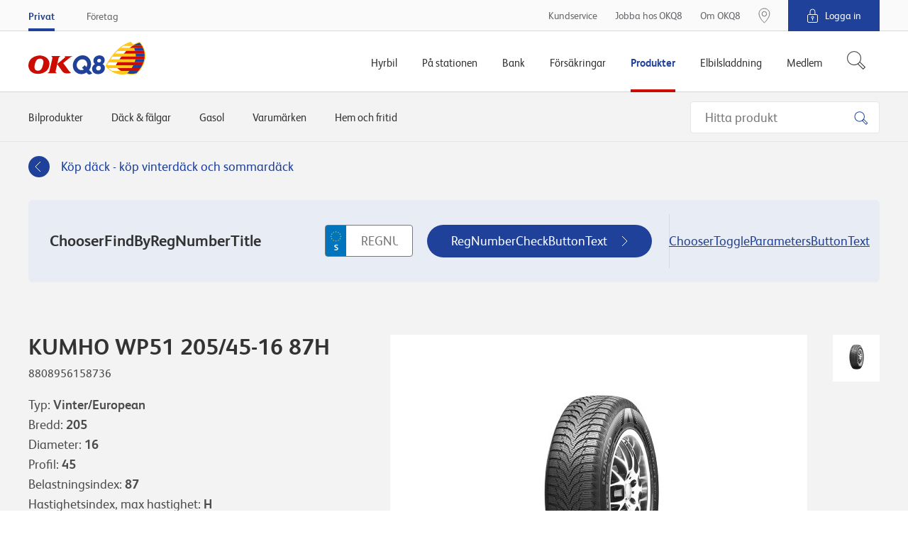

--- FILE ---
content_type: text/html
request_url: https://www.okq8.se/Scripts/sharedTemplates/angularApps/catalogCarChooser/app/app.component.html?id=fe5500df-1fd1-4533-bb95-9b49c5cf2b34
body_size: 188
content:
<cacc-loader ready="$ctrl.ready" small="true"></cacc-loader>
<cacc-chooser ng-show="$ctrl.ready"></cacc-chooser>


--- FILE ---
content_type: text/html
request_url: https://www.okq8.se/Scripts/sharedTemplates/angularApps/catalogGarageSearch/app/app.component.html?id=%7B5425F4ED-95FC-4C75-9B01-20C57A072789%7D
body_size: 221
content:
<cags-loader ready="$ctrl.ready"></cags-loader>
<gs-search
    ng-show="$ctrl.ready"
    form-url="$ctrl.formUrl"
    rim-sku="$ctrl.rimSku"
    tyre-sku="$ctrl.tyreSku"
></gs-search>


--- FILE ---
content_type: text/html
request_url: https://www.okq8.se/Scripts/sharedTemplates/angularApps/catalogGarageSearch/app/core/loader/loader.component.html?id=%7B5425F4ED-95FC-4C75-9B01-20C57A072789%7D
body_size: 219
content:
<div
    class="loader loader--small"
    ng-class="{
        'loader--relative': !$ctrl.ready,
        'loader--absolute': $ctrl.ready,
        'is-visible': $ctrl.visible
    }"
></div>


--- FILE ---
content_type: text/html
request_url: https://www.okq8.se/Scripts/sharedTemplates/angularApps/shared/garageSearch/search.component.html?id=%7B5425F4ED-95FC-4C75-9B01-20C57A072789%7D
body_size: 484
content:
<div class="garageSearch" ng-class="{'garageSearch--non-grid': $ctrl.nonGrid}">
    <div class="garageSearch-inner">
        <div class="grid u-marginBottom2" ng-if="!$ctrl.nonGrid">
            <div class="grid-cell u-size5of12 u-sm-sizeFull">
                <gs-postal-code
                    garage-search-failed="$ctrl.garageSearchFailed"
                    postal-code-choose="$ctrl.onPostalCodeChoose($event)"
                ></gs-postal-code>
            </div>
        </div>
        <div ng-if="$ctrl.nonGrid">
            <gs-postal-code
                garage-search-failed="$ctrl.garageSearchFailed"
                postal-code-choose="$ctrl.onPostalCodeChoose($event)"
            ></gs-postal-code>
        </div>
        <gs-garages
            ng-show="$ctrl.gargesSearched"
            garages="$ctrl.garages"
            show-more-button="$ctrl.searchService.garages.length > $ctrl.garages.length"
            show-more-button-click="$ctrl.onShowMoreClick()"
            show-map-button-click="$ctrl.onShowMapClick($event)"
            contact-button-click="$ctrl.onContactClick($event)"
        ></gs-garages>
    </div>
</div>


--- FILE ---
content_type: text/html
request_url: https://www.okq8.se/Scripts/sharedTemplates/angularApps/shared/garageSearch/garages/garages.component.html?id=%7B5425F4ED-95FC-4C75-9B01-20C57A072789%7D
body_size: 703
content:
<div class="garageSearch-garages">
    <div class="u-marginBottom3">
        <div class="garageSearch-garagesItem" ng-if="$ctrl.garages.length" ng-repeat="garage in $ctrl.garages">
            <div class="grid">
                <div class="garageSearch-garagesItemCell grid-cell u-size1of3 u-sm-sizeFull u-sm-marginBottom2">
                    <p class="u-marginBottom0">
                        {{ garage.city }}, {{ garage.address }}
                    </p>
                    <!-- Use this for debug -->
                    <!-- <small>Zipcode: {{ garage.postalCode }}, Distance: {{ garage.distance | number: 1 }} Km</small> -->
                </div>
                <div class="garageSearch-garagesItemCell grid-cell u-size1of3 u-sm-sizeFull u-sm-marginBottom2">
                    <button
                        type="button"
                        class="btn btn--clean btn--link link-arrow"
                        ng-click="$ctrl.showMapButtonClick({$event: {garage: garage}})"
                    >{{'garagesShowMapButtonText' | translate}}</button>
                </div>
                <div class="garageSearch-garagesItemCell garageSearch-garagesItemCell--cta grid-cell u-size1of3 u-sm-sizeFull">
                    <button
                        type="button"
                        class="btn btn-primary"
                        ng-click="$ctrl.contactButtonClick({$event: {garageId: garage.garageId}})"
                    >{{'garagesContactButtonText' | translate}}</button>
                </div>
            </div>
        </div>
    </div>
    <div class="u-flex u-flexJustifyCenter u-marginBottom1" ng-if="$ctrl.garages.length && $ctrl.showMoreButton">
        <button class="btn btn--clean btn--link link-arrow" ng-click="$ctrl.showMoreButtonClick()">{{'garagesShowMoreButtonText' | translate}}</button>
    </div>
    <div class="garageSearch-garagesZeroResult" ng-if="!$ctrl.garages.length">
        <p>{{'garagesZeroResultText' | translate}}</p>
    </div>
</div>


--- FILE ---
content_type: text/html
request_url: https://www.okq8.se/Scripts/sharedTemplates/angularApps/shared/garageSearch/postal-code/postal-code.component.html?id=%7B5425F4ED-95FC-4C75-9B01-20C57A072789%7D
body_size: 726
content:
<div class="garageSearchPostalCode">
    <form ng-submit="$ctrl.onPostalCodeFormSubmit()" novalidate>
        <div class="garageSearchPostalCode-inner u-sm-textCenter">
            <h3 class="garageSearchPostalCode-heading">{{'postalCodeHeading' | translate}}</h3>
            <div class="garageSearchPostalCode-formInner">
                <div class="grid">
                    <div class="grid-cell u-size1of2 u-sm-sizeFull">
                        <div class="garageSearchPostalCode-inputWrapper u-sm-marginBottom1">
                            <input
                                type="text"
                                placeholder="{{'postalCodeFieldPlaceholder' | translate}}"
                                class="garageSearchPostalCode-input js-garageSearchPostalCodeInput no-checkmark"
                                minlength="{{ $ctrl.postalCodeLength }}"
                                maxlength="{{ $ctrl.postalCodeLength }}"
                                aria-label="{{'postalCodeFieldPlaceholder' | translate}}"
                                inputmode="numeric"
                                ng-model="$ctrl.postalCode"
                                ng-model-options="{ updateOn: 'blur' }"
                                required
                            >
                            <div
                                class="validation-message garageSearchPostalCode-validationMessage"
                                role="alert"
                                aria-live="assertive"
                                ng-if="$ctrl.postalCodeModel.$dirty && $ctrl.postalCodeModel.$invalid"
                            >
                                <span>{{'postalCodeFieldError' | translate}}</span>
                            </div>
                        </div>
                    </div>
                    <div class="grid-cell u-size1of2 u-sm-sizeFull u-sm-marginBottom2">
                        <button class="btn btn-primary">{{'postalCodeFieldButton' | translate}}</button>
                    </div>
                </div>
                <p class="garageSearchPostalCode-footnote"><small>{{'postalCodeFootnote' | translate}}</small></p>
            </div>
        </div>
    </form>
</div>


--- FILE ---
content_type: image/svg+xml
request_url: https://www.okq8.se/Content/gfx/shared/sharedTemplates/utility-icons/arrows/icon-arrow-down-blue.svg
body_size: 268
content:
<svg width="15" height="9" xmlns="http://www.w3.org/2000/svg"><title>background</title><path fill="none" d="M-1-1h17v12H-1z"/><g><title>Layer 1</title><path d="M14.5 1.5l-7 7-7-7" stroke-linejoin="round" stroke-linecap="round" stroke="#20419A" fill="none"/></g></svg>


--- FILE ---
content_type: image/svg+xml
request_url: https://www.okq8.se/Content/gfx/shared/sharedTemplates/utility-icons/other/icon-tyres-rolling-resistance.svg
body_size: 1276
content:
<svg width="25" height="25" fill="none" xmlns="http://www.w3.org/2000/svg"><path fill-rule="evenodd" clip-rule="evenodd" d="M11.703 11.268a.346.346 0 00-.282.142c-.242.331-2.365 3.276-2.365 4.615a2.645 2.645 0 002.647 2.637 2.645 2.645 0 002.646-2.637c0-1.339-2.123-4.283-2.365-4.615a.348.348 0 00-.281-.143zM6.978 8.414h9.097v-5.56H6.978v5.56zm9.468-6.301h-9.84a.371.371 0 00-.372.37v6.301c0 .205.166.37.372.37h9.84a.372.372 0 00.373-.37V2.483a.372.372 0 00-.373-.37z" fill="#20419A"/><path fill-rule="evenodd" clip-rule="evenodd" d="M23.13 19.328c0 .578-.466 1.048-1.036 1.048-.572 0-1.036-.47-1.036-1.048v-5.776c0-1.259-.92-2.294-2.113-2.479V6.778h1.513c.461 0 .847-.32.958-.753a1.752 1.752 0 011.714 1.759v11.544zm-18.272 3.49H18.2V.756H4.858v22.064zm15.454 1.092c0 .158-.232.335-.543.335H3.29c-.31 0-.543-.177-.543-.335 0-.159.232-.336.542-.336H19.77c.31 0 .544.177.544.336zM21.38 5.27a.994.994 0 00-.921-.632h-1.513V.378A.375.375 0 0018.572 0H4.486a.375.375 0 00-.373.377V22.82h-.825c-.71 0-1.288.49-1.288 1.091 0 .602.579 1.09 1.288 1.09H19.77c.71 0 1.289-.489 1.289-1.09 0-.602-.578-1.09-1.289-1.09h-.824V11.833c.78.174 1.367.877 1.367 1.72v5.775c0 .994.8 1.803 1.782 1.803s1.781-.809 1.781-1.803V7.784c0-1.388-1.115-2.517-2.486-2.517l-.01.003z" fill="#20419A"/></svg>

--- FILE ---
content_type: image/svg+xml
request_url: https://www.okq8.se/Content/gfx/shared/sharedTemplates/icons/grey/icon-headset.svg
body_size: 807
content:
<svg id="Layer_12" xmlns="http://www.w3.org/2000/svg" viewBox="0 0 80 80"><style>.st0{fill:none;stroke:#666;stroke-width:2}.st1{fill:#666}</style><g id="Q8-icons---Grey_7_"><g id="Grey_x2F_headset-customer-service"><path id="Stroke-1_1_" class="st0" d="M23.1 52.2V32.4c0-6.7 7.6-14.3 16.9-14.3 9.4 0 16.9 7.6 16.9 16.9v18.1"/><path id="Stroke-3_1_" class="st0" d="M23.1 53.9c0 .2-.2.5-.5.5h-5.2c-.2 0-.5-.2-.5-.5V40.6c0-.2.2-.4.5-.4h5.2c.2 0 .5.2.5.4v13.3z"/><path id="Stroke-5_1_" class="st0" d="M63 53.9c0 .2-.2.5-.5.5h-5.2c-.2 0-.5-.2-.5-.5V40.6c0-.2.2-.4.5-.4h5.2c.2 0 .5.2.5.4v13.3z"/><path id="Stroke-7_1_" class="st0" d="M60 54v2.4c0 1.3-1.6 2.4-3.6 2.4h-10"/><path id="Fill-9" class="st1" d="M46.7 58.9c0 2.2-2.1 4-4.7 4h-.2c-2.6 0-4.7-1.8-4.7-4s2.1-4 4.7-4h.2c2.6 0 4.7 1.8 4.7 4"/></g></g></svg>


--- FILE ---
content_type: image/svg+xml
request_url: https://www.okq8.se/Content/gfx/shared/sharedTemplates/utility-icons/other/icon-tyres-wet-grip.svg
body_size: 1802
content:
<svg width="25" height="25" fill="none" xmlns="http://www.w3.org/2000/svg"><path d="M11.75.002a6.628 6.628 0 00-6.06 4.295l-.026.071-.022-.004A4.788 4.788 0 000 9.075l.002.122a4.787 4.787 0 003.975 4.596l.094.016.006.003a.503.503 0 00.22.051h15.068l.055-.003.027-.004.034-.007-.08.006a4.788 4.788 0 00-.28-9.568l-.169.004c-.224.008-.446.03-.665.07l-.157.03-.021-.06A6.627 6.627 0 0011.892 0l-.142.002zm.143 1a5.625 5.625 0 015.421 4.128.5.5 0 00.637.343 3.786 3.786 0 111.391 7.382l-.058.007H4.448l-.004-.002a.507.507 0 00-.11-.026 3.786 3.786 0 111.523-7.391.5.5 0 00.623-.345 5.625 5.625 0 015.413-4.097z" fill="#20419A"/><mask id="a" maskUnits="userSpaceOnUse" x="4" y="15" width="4" height="6"><path d="M5.704 15.812c-.157.213-1.524 2.11-1.524 2.973a1.704 1.704 0 003.41 0c0-.863-1.367-2.76-1.524-2.973a.223.223 0 00-.181-.092.22.22 0 00-.18.092z" fill="#fff"/></mask><g mask="url(#a)"><path fill-rule="evenodd" clip-rule="evenodd" d="M2.742 21.922h6.286v-7.64H2.742v7.64z" fill="#20419A"/></g><mask id="b" maskUnits="userSpaceOnUse" x="15" y="15" width="5" height="6"><path d="M17.32 15.812c-.158.213-1.525 2.11-1.525 2.973 0 .936.765 1.698 1.705 1.698.94 0 1.705-.762 1.705-1.698 0-.863-1.368-2.76-1.524-2.973a.223.223 0 00-.181-.092.22.22 0 00-.18.092z" fill="#fff"/></mask><g mask="url(#b)"><path fill-rule="evenodd" clip-rule="evenodd" d="M14.357 21.922h6.286v-7.64h-6.286v7.64z" fill="#20419A"/></g><mask id="c" maskUnits="userSpaceOnUse" x="9" y="20" width="5" height="5"><path d="M11.434 20.328c-.156.214-1.524 2.11-1.524 2.974 0 .936.765 1.698 1.705 1.698.94 0 1.705-.762 1.705-1.698 0-.864-1.368-2.76-1.524-2.974a.225.225 0 00-.362 0z" fill="#fff"/></mask><g mask="url(#c)"><path fill-rule="evenodd" clip-rule="evenodd" d="M8.472 26.438h6.286v-7.64H8.472v7.64z" fill="#20419A"/></g></svg>

--- FILE ---
content_type: image/svg+xml
request_url: https://www.okq8.se/Content/gfx/shared/sharedTemplates/utility-icons/other/icon-lock-white.svg
body_size: 487
content:
<svg xmlns="http://www.w3.org/2000/svg" width="15" height="20" viewBox="0 0 15 20"><g fill="none" fill-rule="evenodd" stroke="#fff" transform="translate(1 1)"><path d="M-.5 8.995v8.01c0 .819.674 1.495 1.499 1.495H12c.827 0 1.499-.67 1.499-1.495v-8.01c0-.819-.674-1.495-1.499-1.495H1c-.828 0-1.5.67-1.5 1.495z"/><path d="M3 8V3.429A3.431 3.431 0 0 1 6.429 0a3.433 3.433 0 0 1 3.428 3.429v4.57"/><circle cx="6.5" cy="11.5" r="1.5"/><path stroke-linecap="round" d="M6.5 15.5V13"/></g></svg>

--- FILE ---
content_type: application/javascript
request_url: https://www.okq8.se/Content/assets/catalogGarageSearch.bundle.a8cfa6c5bd580f615800.js
body_size: 7904
content:
"use strict";(self.webpackChunk=self.webpackChunk||[]).push([[580],{78129:function(__unused_webpack_module,exports,__webpack_require__){var obj;Object.defineProperty(exports,"__esModule",{value:!0}),exports.default=void 0;var _default={templateUrl:"/Scripts/sharedTemplates/angularApps/catalogGarageSearch/app/app.component.html",controller:((obj=__webpack_require__(28401))&&obj.__esModule?obj:{default:obj}).default};exports.default=_default},28401:function(__unused_webpack_module,exports){function _defineProperties(target,props){for(var i=0;i<props.length;i++){var descriptor=props[i];descriptor.enumerable=descriptor.enumerable||!1,descriptor.configurable=!0,"value"in descriptor&&(descriptor.writable=!0),Object.defineProperty(target,descriptor.key,descriptor)}}Object.defineProperty(exports,"__esModule",{value:!0}),exports.default=void 0;var AppController=function(){function AppController($translate,coreService){!function(instance,Constructor){if(!(instance instanceof Constructor))throw new TypeError("Cannot call a class as a function")}(this,AppController),this.$translate=$translate,this.ready=!1;var _coreService$serverDa=coreService.serverData,FormUrl=_coreService$serverDa.FormUrl,RimSku=_coreService$serverDa.RimSku,TyreSku=_coreService$serverDa.TyreSku;this.formUrl=FormUrl,this.rimSku=RimSku,this.tyreSku=TyreSku}var Constructor,protoProps,staticProps;return Constructor=AppController,(protoProps=[{key:"$onInit",value:function(){var _this=this;this.$translate.onReady((function(){_this.ready=!0}))}}])&&_defineProperties(Constructor.prototype,protoProps),staticProps&&_defineProperties(Constructor,staticProps),AppController}();exports.default=AppController},81893:function(__unused_webpack_module,__unused_webpack_exports,__webpack_require__){__webpack_require__(54747),__webpack_require__(66695),__webpack_require__(23234),__webpack_require__(97808),__webpack_require__(67131),__webpack_require__(32067),__webpack_require__(31757),__webpack_require__(86298),__webpack_require__(2637),__webpack_require__(93113),__webpack_require__(69673),__webpack_require__(71670);var _app=_interopRequireDefault(__webpack_require__(78129)),_search=_interopRequireDefault(__webpack_require__(605)),_core=_interopRequireDefault(__webpack_require__(17440));function _interopRequireDefault(obj){return obj&&obj.__esModule?obj:{default:obj}}document.addEventListener("DOMContentLoaded",(function(){var module="catalogGarageSearch",elements=window.crate.helpers.querySelectorAll('[data-app="'.concat(module,'"]'));angular.module(module,[_search.default,_core.default]).component("cagsApp",_app.default),elements.forEach((function(element){angular.bootstrap(element,[module])}))}))},16474:function(__unused_webpack_module,exports,__webpack_require__){function ownKeys(object,enumerableOnly){var keys=Object.keys(object);if(Object.getOwnPropertySymbols){var symbols=Object.getOwnPropertySymbols(object);enumerableOnly&&(symbols=symbols.filter((function(sym){return Object.getOwnPropertyDescriptor(object,sym).enumerable}))),keys.push.apply(keys,symbols)}return keys}function _objectSpread(target){for(var i=1;i<arguments.length;i++){var source=null!=arguments[i]?arguments[i]:{};i%2?ownKeys(Object(source),!0).forEach((function(key){_defineProperty(target,key,source[key])})):Object.getOwnPropertyDescriptors?Object.defineProperties(target,Object.getOwnPropertyDescriptors(source)):ownKeys(Object(source)).forEach((function(key){Object.defineProperty(target,key,Object.getOwnPropertyDescriptor(source,key))}))}return target}function _defineProperty(obj,key,value){return key in obj?Object.defineProperty(obj,key,{value:value,enumerable:!0,configurable:!0,writable:!0}):obj[key]=value,obj}__webpack_require__(47941),__webpack_require__(8087),__webpack_require__(57327),__webpack_require__(38880),__webpack_require__(54747),__webpack_require__(49337),Object.defineProperty(exports,"__esModule",{value:!0}),exports.default=void 0;var _default=function($injector){return{request:function(config){var coreService=$injector.get("coreService");return config.params=_objectSpread(_objectSpread({},config.params),{},{id:coreService.serverData.ItemId}),config}}};exports.default=_default},17440:function(__unused_webpack_module,exports,__webpack_require__){Object.defineProperty(exports,"__esModule",{value:!0}),exports.default=void 0,__webpack_require__(68309);var _core=_interopRequireDefault(__webpack_require__(16474)),_core2=_interopRequireDefault(__webpack_require__(55462)),_coreService=_interopRequireDefault(__webpack_require__(23168)),_labels=_interopRequireDefault(__webpack_require__(47238)),_loader=_interopRequireDefault(__webpack_require__(68340)),_loader2=_interopRequireDefault(__webpack_require__(90129)),_loader3=_interopRequireDefault(__webpack_require__(57230));function _interopRequireDefault(obj){return obj&&obj.__esModule?obj:{default:obj}}var _default=angular.module("catalogGarageSearch.core",["pascalprecht.translate"]).component("cagsLoader",_loader.default).service("coreService",_core2.default).service("loaderService",_loader3.default).provider("coreService",_coreService.default).factory("labelsFactory",_labels.default).config(["$httpProvider","$translateProvider",function($httpProvider,$translateProvider){$httpProvider.interceptors.push(_core.default,_loader2.default),$translateProvider.useLoader("labelsFactory"),$translateProvider.useSanitizeValueStrategy(null),$translateProvider.determinePreferredLanguage()}]).name;exports.default=_default},55462:function(__unused_webpack_module,exports){function _defineProperties(target,props){for(var i=0;i<props.length;i++){var descriptor=props[i];descriptor.enumerable=descriptor.enumerable||!1,descriptor.configurable=!0,"value"in descriptor&&(descriptor.writable=!0),Object.defineProperty(target,descriptor.key,descriptor)}}Object.defineProperty(exports,"__esModule",{value:!0}),exports.default=void 0;var CoreService=function(){function CoreService($http,serverData){!function(instance,Constructor){if(!(instance instanceof Constructor))throw new TypeError("Cannot call a class as a function")}(this,CoreService),this.$http=$http,this.serverData=serverData}var Constructor,protoProps,staticProps;return Constructor=CoreService,(protoProps=[{key:"getLabels",value:function(){return this.$http.get("/-/api/label/get/").then((function(response){return response.data}))}}])&&_defineProperties(Constructor.prototype,protoProps),staticProps&&_defineProperties(Constructor,staticProps),CoreService}();exports.default=CoreService},23168:function(__unused_webpack_module,exports,__webpack_require__){Object.defineProperty(exports,"__esModule",{value:!0}),exports.default=void 0;var obj,_core=(obj=__webpack_require__(55462))&&obj.__esModule?obj:{default:obj};function _defineProperties(target,props){for(var i=0;i<props.length;i++){var descriptor=props[i];descriptor.enumerable=descriptor.enumerable||!1,descriptor.configurable=!0,"value"in descriptor&&(descriptor.writable=!0),Object.defineProperty(target,descriptor.key,descriptor)}}var CoreServiceProdivder=function(){function CoreServiceProdivder(){!function(instance,Constructor){if(!(instance instanceof Constructor))throw new TypeError("Cannot call a class as a function")}(this,CoreServiceProdivder)}var Constructor,protoProps,staticProps;return Constructor=CoreServiceProdivder,(protoProps=[{key:"$get",value:function($http,$rootElement){return new _core.default($http,$rootElement.data("server-data"))}}])&&_defineProperties(Constructor.prototype,protoProps),staticProps&&_defineProperties(Constructor,staticProps),CoreServiceProdivder}();exports.default=CoreServiceProdivder},47238:function(__unused_webpack_module,exports){Object.defineProperty(exports,"__esModule",{value:!0}),exports.default=void 0;var _default=function(coreService){return function(){return coreService.getLabels()}};exports.default=_default},68340:function(__unused_webpack_module,exports,__webpack_require__){var obj;Object.defineProperty(exports,"__esModule",{value:!0}),exports.default=void 0;var _default={templateUrl:"/Scripts/sharedTemplates/angularApps/catalogGarageSearch/app/core/loader/loader.component.html",controller:((obj=__webpack_require__(50519))&&obj.__esModule?obj:{default:obj}).default,bindings:{ready:"<"}};exports.default=_default},50519:function(__unused_webpack_module,exports){function _defineProperties(target,props){for(var i=0;i<props.length;i++){var descriptor=props[i];descriptor.enumerable=descriptor.enumerable||!1,descriptor.configurable=!0,"value"in descriptor&&(descriptor.writable=!0),Object.defineProperty(target,descriptor.key,descriptor)}}Object.defineProperty(exports,"__esModule",{value:!0}),exports.default=void 0;var LoaderController=function(){function LoaderController(loaderService){!function(instance,Constructor){if(!(instance instanceof Constructor))throw new TypeError("Cannot call a class as a function")}(this,LoaderController),this.loaderService=loaderService,this.visible=!1}var Constructor,protoProps,staticProps;return Constructor=LoaderController,(protoProps=[{key:"$onInit",value:function(){var _this=this;this.loaderService.loaderStateChannel.addSubscriber((function(_ref){var visible=_ref.visible;_this.visible=visible}))}},{key:"$onDestroy",value:function(){this.loaderService.loaderStateChannel.removeSubscriber()}}])&&_defineProperties(Constructor.prototype,protoProps),staticProps&&_defineProperties(Constructor,staticProps),LoaderController}();exports.default=LoaderController},90129:function(__unused_webpack_module,exports,__webpack_require__){Object.defineProperty(exports,"__esModule",{value:!0}),exports.default=void 0,__webpack_require__(41539),__webpack_require__(88674);var _default=function(loaderService){var requestsCount=0;return{request:function(config){return loaderService.show(),requestsCount++,config},response:function(_response){return--requestsCount<=0&&loaderService.hide(),_response},responseError:function(response){return--requestsCount<=0&&loaderService.hide(),Promise.reject(response)}}};exports.default=_default},57230:function(__unused_webpack_module,exports,__webpack_require__){function _defineProperties(target,props){for(var i=0;i<props.length;i++){var descriptor=props[i];descriptor.enumerable=descriptor.enumerable||!1,descriptor.configurable=!0,"value"in descriptor&&(descriptor.writable=!0),Object.defineProperty(target,descriptor.key,descriptor)}}Object.defineProperty(exports,"__esModule",{value:!0}),exports.default=void 0;var Mediator=__webpack_require__(42199),LoaderService=function(){function LoaderService(){!function(instance,Constructor){if(!(instance instanceof Constructor))throw new TypeError("Cannot call a class as a function")}(this,LoaderService),this.loaderStateChannel=new Mediator.Channel}var Constructor,protoProps,staticProps;return Constructor=LoaderService,(protoProps=[{key:"show",value:function(){this.publishLoaderState({visible:!0})}},{key:"hide",value:function(){this.publishLoaderState({visible:!1})}},{key:"publishLoaderState",value:function(state){this.loaderStateChannel.publish([state])}}])&&_defineProperties(Constructor.prototype,protoProps),staticProps&&_defineProperties(Constructor,staticProps),LoaderService}();exports.default=LoaderService},45916:function(__unused_webpack_module,exports){Object.defineProperty(exports,"__esModule",{value:!0}),exports.default=void 0;var _default={templateUrl:"/Scripts/sharedTemplates/angularApps/shared/garageSearch/garages/garages.component.html",bindings:{garages:"<",showMoreButton:"<",showMoreButtonClick:"&",showMapButtonClick:"&",contactButtonClick:"&"}};exports.default=_default},57674:function(__unused_webpack_module,exports,__webpack_require__){var obj;Object.defineProperty(exports,"__esModule",{value:!0}),exports.default=void 0;var _default={templateUrl:"/Scripts/sharedTemplates/angularApps/shared/garageSearch/map-marker-info-window/map-marker-info-window.component.html",controller:((obj=__webpack_require__(98060))&&obj.__esModule?obj:{default:obj}).default,transclude:!0,require:{map:"^^gsMap",marker:"^gsMapMarker"},bindings:{opened:"<"}};exports.default=_default},98060:function(__unused_webpack_module,exports,__webpack_require__){function _defineProperties(target,props){for(var i=0;i<props.length;i++){var descriptor=props[i];descriptor.enumerable=descriptor.enumerable||!1,descriptor.configurable=!0,"value"in descriptor&&(descriptor.writable=!0),Object.defineProperty(target,descriptor.key,descriptor)}}Object.defineProperty(exports,"__esModule",{value:!0}),exports.default=void 0,__webpack_require__(21249);var InfoWindow=window.crate.helpers.InfoWindow,MapMarkerInfoWindowController=function(){function MapMarkerInfoWindowController($element){!function(instance,Constructor){if(!(instance instanceof Constructor))throw new TypeError("Cannot call a class as a function")}(this,MapMarkerInfoWindowController),this.$element=$element,this.instance=new InfoWindow({closeButtonClasses:["infoWindow-closeBtn","btn","btn--clean"]})}var Constructor,protoProps,staticProps;return Constructor=MapMarkerInfoWindowController,(protoProps=[{key:"$onInit",value:function(){var _this=this;this.marker.setInfoWindow(this),this.map.loaded?this._setContent():google.maps.event.addListenerOnce(this.map.instance,"idle",(function(){return _this._setContent()}))}},{key:"open",value:function(){this.instance.open(this.map.instance,this.marker.instance)}},{key:"close",value:function(){this.instance.close()}},{key:"_setContent",value:function(){this.instance.setContent(this.$element[0]),this.opened&&this.open()}}])&&_defineProperties(Constructor.prototype,protoProps),staticProps&&_defineProperties(Constructor,staticProps),MapMarkerInfoWindowController}();exports.default=MapMarkerInfoWindowController},11023:function(__unused_webpack_module,exports,__webpack_require__){var obj;Object.defineProperty(exports,"__esModule",{value:!0}),exports.default=void 0;var _default={templateUrl:"/Scripts/sharedTemplates/angularApps/shared/garageSearch/map-marker/map-marker.component.html",controller:((obj=__webpack_require__(42338))&&obj.__esModule?obj:{default:obj}).default,transclude:!0,require:{map:"^gsMap"},bindings:{lat:"<",lng:"<",icon:"<",width:"<",height:"<",click:"&"}};exports.default=_default},42338:function(__unused_webpack_module,exports,__webpack_require__){function _defineProperties(target,props){for(var i=0;i<props.length;i++){var descriptor=props[i];descriptor.enumerable=descriptor.enumerable||!1,descriptor.configurable=!0,"value"in descriptor&&(descriptor.writable=!0),Object.defineProperty(target,descriptor.key,descriptor)}}Object.defineProperty(exports,"__esModule",{value:!0}),exports.default=void 0,__webpack_require__(21249);var MapMarkerController=function(){function MapMarkerController(){!function(instance,Constructor){if(!(instance instanceof Constructor))throw new TypeError("Cannot call a class as a function")}(this,MapMarkerController),this.instance=new google.maps.Marker({position:new google.maps.LatLng(this.lat,this.lng),icon:{url:this.icon,scaledSize:new google.maps.Size(this.width,this.height)}}),this.infoWindow=null}var Constructor,protoProps,staticProps;return Constructor=MapMarkerController,(protoProps=[{key:"$onInit",value:function(){this.map.addMarker(this)}},{key:"$onDestroy",value:function(){this.map.removeMarker(this)}},{key:"setInfoWindow",value:function(infoWindow){var _this=this;this.infoWindow=infoWindow,this.instance.addListener("click",(function(){google.maps.event.trigger(_this.map.instance,"click"),_this.infoWindow.open()}))}}])&&_defineProperties(Constructor.prototype,protoProps),staticProps&&_defineProperties(Constructor,staticProps),MapMarkerController}();exports.default=MapMarkerController},78586:function(__unused_webpack_module,exports,__webpack_require__){var obj;Object.defineProperty(exports,"__esModule",{value:!0}),exports.default=void 0;var _default={templateUrl:"/Scripts/sharedTemplates/angularApps/shared/garageSearch/map-modal/map-modal.component.html",controller:((obj=__webpack_require__(72478))&&obj.__esModule?obj:{default:obj}).default,bindings:{resolve:"<",close:"&"}};exports.default=_default},72478:function(__unused_webpack_module,exports){function _defineProperties(target,props){for(var i=0;i<props.length;i++){var descriptor=props[i];descriptor.enumerable=descriptor.enumerable||!1,descriptor.configurable=!0,"value"in descriptor&&(descriptor.writable=!0),Object.defineProperty(target,descriptor.key,descriptor)}}Object.defineProperty(exports,"__esModule",{value:!0}),exports.default=void 0;var MapModalController=function(){function MapModalController($timeout){!function(instance,Constructor){if(!(instance instanceof Constructor))throw new TypeError("Cannot call a class as a function")}(this,MapModalController),this.$timeout=$timeout,this.location=this.resolve.location,this.garages=this.resolve.garages,this.garage=this.resolve.garage,this.garageSelect=this.resolve.garageSelect,this.mapVisible=!1}var Constructor,protoProps,staticProps;return Constructor=MapModalController,(protoProps=[{key:"$onInit",value:function(){var _this=this;this.$timeout((function(){_this.mapVisible=!0}))}},{key:"onGarageSelect",value:function($event){this.close(),this.garageSelect($event)}}])&&_defineProperties(Constructor.prototype,protoProps),staticProps&&_defineProperties(Constructor,staticProps),MapModalController}();exports.default=MapModalController},94684:function(__unused_webpack_module,exports){function _defineProperties(target,props){for(var i=0;i<props.length;i++){var descriptor=props[i];descriptor.enumerable=descriptor.enumerable||!1,descriptor.configurable=!0,"value"in descriptor&&(descriptor.writable=!0),Object.defineProperty(target,descriptor.key,descriptor)}}Object.defineProperty(exports,"__esModule",{value:!0}),exports.default=void 0;var MapModalService=function(){function MapModalService($uibModal){!function(instance,Constructor){if(!(instance instanceof Constructor))throw new TypeError("Cannot call a class as a function")}(this,MapModalService),this.$uibModal=$uibModal}var Constructor,protoProps,staticProps;return Constructor=MapModalService,(protoProps=[{key:"openStationsMapModal",value:function(_ref){var _location=_ref.location,_garages=_ref.garages,_garage=_ref.garage,_garageSelect=_ref.garageSelect;return this.$uibModal.open({component:"gsMapModal",resolve:{location:function(){return _location},garages:function(){return _garages},garage:function(){return _garage},garageSelect:function(){return _garageSelect}},windowTemplateUrl:"/Scripts/sharedTemplates/angularApps/shared/modal/modal.template.html"})}}])&&_defineProperties(Constructor.prototype,protoProps),staticProps&&_defineProperties(Constructor,staticProps),MapModalService}();exports.default=MapModalService},63554:function(__unused_webpack_module,exports,__webpack_require__){var obj;Object.defineProperty(exports,"__esModule",{value:!0}),exports.default=void 0;var _default={templateUrl:"/Scripts/sharedTemplates/angularApps/shared/garageSearch/map/map.component.html",controller:((obj=__webpack_require__(86078))&&obj.__esModule?obj:{default:obj}).default,bindings:{center:"<",garages:"<",openedGarage:"<",garageSelect:"&"}};exports.default=_default},86078:function(__unused_webpack_module,exports,__webpack_require__){function _defineProperties(target,props){for(var i=0;i<props.length;i++){var descriptor=props[i];descriptor.enumerable=descriptor.enumerable||!1,descriptor.configurable=!0,"value"in descriptor&&(descriptor.writable=!0),Object.defineProperty(target,descriptor.key,descriptor)}}Object.defineProperty(exports,"__esModule",{value:!0}),exports.default=void 0,__webpack_require__(69826),__webpack_require__(66992),__webpack_require__(51532),__webpack_require__(41539),__webpack_require__(78783),__webpack_require__(33948);var MapController=function(){function MapController($element){var _this=this;!function(instance,Constructor){if(!(instance instanceof Constructor))throw new TypeError("Cannot call a class as a function")}(this,MapController),this.loaded=!1,this.instance=new google.maps.Map($element.find(".js-mapView")[0],{center:this.center,zoom:12,maxZoom:16,mapTypeControl:!1,scaleControl:!1,streetViewControl:!1,rotateControl:!1,fullscreenControl:!1}),this.markers=new Map,google.maps.event.addListenerOnce(this.instance,"idle",(function(){_this.loaded=!0})),this.countryCode="sv-SE"===document.documentElement.lang?"se":"dk"}var Constructor,protoProps,staticProps;return Constructor=MapController,(protoProps=[{key:"addMarker",value:function(marker){marker.instance.setMap(this.instance),this.markers.set(marker,marker.instance)}},{key:"removeMarker",value:function(marker){marker.instance.setMap(null),this.markers.delete(marker)}}])&&_defineProperties(Constructor.prototype,protoProps),staticProps&&_defineProperties(Constructor,staticProps),MapController}();exports.default=MapController},36968:function(__unused_webpack_module,exports,__webpack_require__){var obj;Object.defineProperty(exports,"__esModule",{value:!0}),exports.default=void 0;var _default={templateUrl:"/Scripts/sharedTemplates/angularApps/shared/garageSearch/postal-code/postal-code.component.html",controller:((obj=__webpack_require__(80067))&&obj.__esModule?obj:{default:obj}).default,bindings:{garageSearchFailed:"<",postalCodeChoose:"&"}};exports.default=_default},80067:function(__unused_webpack_module,exports,__webpack_require__){Object.defineProperty(exports,"__esModule",{value:!0}),exports.default=void 0,__webpack_require__(69826);var obj,_isEmptyString=(obj=__webpack_require__(27362))&&obj.__esModule?obj:{default:obj};function _defineProperties(target,props){for(var i=0;i<props.length;i++){var descriptor=props[i];descriptor.enumerable=descriptor.enumerable||!1,descriptor.configurable=!0,"value"in descriptor&&(descriptor.writable=!0),Object.defineProperty(target,descriptor.key,descriptor)}}var PostalCodeController=function(){function PostalCodeController($element,$translate,$scope){var _this=this;!function(instance,Constructor){if(!(instance instanceof Constructor))throw new TypeError("Cannot call a class as a function")}(this,PostalCodeController),this.$element=$element,this.$translate=$translate,this.postalCode="",this.postalCodeModel=null,this.customErrorMessage="",this.postalCodeLength="sv-SE"===document.documentElement.lang?5:4,$scope.$watch("$ctrl.garageSearchFailed",(function(isErrored){isErrored&&_this.postalCodeModel.$setValidity("correct",!1)}))}var Constructor,protoProps,staticProps;return Constructor=PostalCodeController,(protoProps=[{key:"$postLink",value:function(){this.postalCodeModel=this.$element.find(".js-garageSearchPostalCodeInput").controller("ngModel")}},{key:"onPostalCodeFormSubmit",value:function(){this.postalCodeModel.$setDirty(),this.customErrorMessage&&(this.customErrorMessage=""),(0,_isEmptyString.default)(this.postalCode)||(this.postalCodeModel.$setValidity("correct",!0),this.postalCodeChoose({$event:{postalCode:this.postalCode}}))}}])&&_defineProperties(Constructor.prototype,protoProps),staticProps&&_defineProperties(Constructor,staticProps),PostalCodeController}();exports.default=PostalCodeController},32780:function(__unused_webpack_module,exports,__webpack_require__){var obj;Object.defineProperty(exports,"__esModule",{value:!0}),exports.default=void 0;var _default={templateUrl:"/Scripts/sharedTemplates/angularApps/shared/garageSearch/search.component.html",controller:((obj=__webpack_require__(38405))&&obj.__esModule?obj:{default:obj}).default,bindings:{formUrl:"<",rimSku:"<",tyreSku:"<",quantity:"<",nonGrid:"<"}};exports.default=_default},61230:function(__unused_webpack_module,exports){Object.defineProperty(exports,"__esModule",{value:!0}),exports.MAPBOX_CONFIG=exports.GARAGES_TAKE=void 0;exports.GARAGES_TAKE=5;exports.MAPBOX_CONFIG={access_token:"pk.eyJ1IjoicmVjaCIsImEiOiJjank0Y3hxY3ExMmp2M25vaW9hajk1cXYyIn0.eyo_LYUuMrSVR2Uue9CdlQ",api_url:"https://api.mapbox.com/geocoding/v5/mapbox.places/"}},38405:function(__unused_webpack_module,exports,__webpack_require__){__webpack_require__(8087),__webpack_require__(38551),__webpack_require__(44018),__webpack_require__(66992),__webpack_require__(78783),__webpack_require__(33948),__webpack_require__(91038),__webpack_require__(47042),__webpack_require__(68309),Object.defineProperty(exports,"__esModule",{value:!0}),exports.default=void 0,__webpack_require__(41539),__webpack_require__(88674),__webpack_require__(17727);var _search=__webpack_require__(61230);function _toConsumableArray(arr){return function(arr){if(Array.isArray(arr))return _arrayLikeToArray(arr)}(arr)||function(iter){if("undefined"!=typeof Symbol&&null!=iter[Symbol.iterator]||null!=iter["@@iterator"])return Array.from(iter)}(arr)||function(o,minLen){if(!o)return;if("string"==typeof o)return _arrayLikeToArray(o,minLen);var n=Object.prototype.toString.call(o).slice(8,-1);"Object"===n&&o.constructor&&(n=o.constructor.name);if("Map"===n||"Set"===n)return Array.from(o);if("Arguments"===n||/^(?:Ui|I)nt(?:8|16|32)(?:Clamped)?Array$/.test(n))return _arrayLikeToArray(o,minLen)}(arr)||function(){throw new TypeError("Invalid attempt to spread non-iterable instance.\nIn order to be iterable, non-array objects must have a [Symbol.iterator]() method.")}()}function _arrayLikeToArray(arr,len){(null==len||len>arr.length)&&(len=arr.length);for(var i=0,arr2=new Array(len);i<len;i++)arr2[i]=arr[i];return arr2}function _defineProperties(target,props){for(var i=0;i<props.length;i++){var descriptor=props[i];descriptor.enumerable=descriptor.enumerable||!1,descriptor.configurable=!0,"value"in descriptor&&(descriptor.writable=!0),Object.defineProperty(target,descriptor.key,descriptor)}}var SearchController=function(){function SearchController(searchService,mapModalService,$scope){!function(instance,Constructor){if(!(instance instanceof Constructor))throw new TypeError("Cannot call a class as a function")}(this,SearchController),this.searchService=searchService,this.mapModalService=mapModalService,this.$scope=$scope,this.garageSearchFailed=!1,this.gargesSearched=!1,this.garages=[],this.postalCode=""}var Constructor,protoProps,staticProps;return Constructor=SearchController,(protoProps=[{key:"onPostalCodeChoose",value:function(_ref){var _this=this,postalCode=_ref.postalCode;this.garageSearchFailed=!1,this.searchService.getGaragesByPostalCode(postalCode).then((function(garages){_this.postalCode=postalCode,_this.garages=garages,_this.gargesSearched=!0})).catch((function(){_this.garageSearchFailed=!0})).finally((function(){_this.$scope.$apply()}))}},{key:"onShowMoreClick",value:function(){var _this2=this,skip=this.garages.length,take=skip+_search.GARAGES_TAKE;this.searchService.getGaragesByPostalCode(this.postalCode,skip,take).then((function(garages){var _this2$garages;(_this2$garages=_this2.garages).push.apply(_this2$garages,_toConsumableArray(garages)),_this2.$scope.$apply()}))}},{key:"onShowMapClick",value:function(_ref2){var garage=_ref2.garage,location={lat:garage.latitude,lng:garage.longitude};this.mapModalService.openStationsMapModal({location:location,garage:garage,garages:this.garages,garageSelect:this.onContactClick.bind(this)})}},{key:"onContactClick",value:function(_ref3){var garageId=_ref3.garageId;this.searchService.goToForm({garageId:garageId,rimSku:this.rimSku,tyreSku:this.tyreSku,quantity:this.quantity,formUrl:this.formUrl})}}])&&_defineProperties(Constructor.prototype,protoProps),staticProps&&_defineProperties(Constructor,staticProps),SearchController}();exports.default=SearchController},605:function(__unused_webpack_module,exports,__webpack_require__){Object.defineProperty(exports,"__esModule",{value:!0}),exports.default=void 0,__webpack_require__(68309);var _search=_interopRequireDefault(__webpack_require__(32780)),_search2=_interopRequireDefault(__webpack_require__(19045)),_mapModal=_interopRequireDefault(__webpack_require__(94684)),_garages=_interopRequireDefault(__webpack_require__(45916)),_postalCode=_interopRequireDefault(__webpack_require__(36968)),_mapModal2=_interopRequireDefault(__webpack_require__(78586)),_map=_interopRequireDefault(__webpack_require__(63554)),_mapMarker=_interopRequireDefault(__webpack_require__(11023)),_mapMarkerInfoWindow=_interopRequireDefault(__webpack_require__(57674));function _interopRequireDefault(obj){return obj&&obj.__esModule?obj:{default:obj}}var _default=angular.module("catalogGarageSearch.search",["ngAnimate","ui.bootstrap"]).component("gsSearch",_search.default).component("gsGarages",_garages.default).component("gsPostalCode",_postalCode.default).component("gsMapModal",_mapModal2.default).component("gsMap",_map.default).component("gsMapMarker",_mapMarker.default).component("gsMapMarkerInfoWindow",_mapMarkerInfoWindow.default).service("searchService",_search2.default).service("mapModalService",_mapModal.default).name;exports.default=_default},19045:function(__unused_webpack_module,exports,__webpack_require__){__webpack_require__(8087),__webpack_require__(38551),__webpack_require__(44018),__webpack_require__(66992),__webpack_require__(78783),__webpack_require__(33948),__webpack_require__(91038),__webpack_require__(68309),Object.defineProperty(exports,"__esModule",{value:!0}),exports.default=void 0,__webpack_require__(41539),__webpack_require__(88674),__webpack_require__(47042),__webpack_require__(69826),__webpack_require__(92222),__webpack_require__(21249),__webpack_require__(2707);var _search=__webpack_require__(61230);function _toConsumableArray(arr){return function(arr){if(Array.isArray(arr))return _arrayLikeToArray(arr)}(arr)||function(iter){if("undefined"!=typeof Symbol&&null!=iter[Symbol.iterator]||null!=iter["@@iterator"])return Array.from(iter)}(arr)||function(o,minLen){if(!o)return;if("string"==typeof o)return _arrayLikeToArray(o,minLen);var n=Object.prototype.toString.call(o).slice(8,-1);"Object"===n&&o.constructor&&(n=o.constructor.name);if("Map"===n||"Set"===n)return Array.from(o);if("Arguments"===n||/^(?:Ui|I)nt(?:8|16|32)(?:Clamped)?Array$/.test(n))return _arrayLikeToArray(o,minLen)}(arr)||function(){throw new TypeError("Invalid attempt to spread non-iterable instance.\nIn order to be iterable, non-array objects must have a [Symbol.iterator]() method.")}()}function _arrayLikeToArray(arr,len){(null==len||len>arr.length)&&(len=arr.length);for(var i=0,arr2=new Array(len);i<len;i++)arr2[i]=arr[i];return arr2}function _defineProperties(target,props){for(var i=0;i<props.length;i++){var descriptor=props[i];descriptor.enumerable=descriptor.enumerable||!1,descriptor.configurable=!0,"value"in descriptor&&(descriptor.writable=!0),Object.defineProperty(target,descriptor.key,descriptor)}}var SearchService=function(){function SearchService($http,coreService){!function(instance,Constructor){if(!(instance instanceof Constructor))throw new TypeError("Cannot call a class as a function")}(this,SearchService),this.$http=$http,this.coreService=coreService,this.garages=[],this.postalCode="",this.garagesWithDistanceSorted=[]}var Constructor,protoProps,staticProps;return Constructor=SearchService,(protoProps=[{key:"getGarages",value:function(){var _this=this;return new Promise((function(resolve,reject){if(!_this.garages.length)return _this.$http.get("/-/Station/GetRimsAndTyresGarages").then((function(response){_this.garages=response.data,resolve(_this.garages)})).catch(reject);resolve(_this.garages)}))}},{key:"getGaragesByPostalCode",value:function(postalCode){var _this2=this,skip=arguments.length>1&&void 0!==arguments[1]?arguments[1]:0,take=arguments.length>2&&void 0!==arguments[2]?arguments[2]:_search.GARAGES_TAKE,getGaragesChunk=function(garages,location){return _this2.garagesWithDistanceSorted=_this2.sortGaragesByDistance(_this2.updateGaragesDistance(garages,location)),_this2.garagesWithDistanceSorted.slice(skip,take)};return this.postalCode===postalCode?Promise.resolve(this.garagesWithDistanceSorted.slice(skip,take)):(this.postalCode=postalCode,this.getGarages().then((function(garages){var garageAsCenter=garages.find((function(garage){return garage.postalCode===postalCode}));if(garageAsCenter){var latitude=garageAsCenter.latitude,longitude=garageAsCenter.longitude;return getGaragesChunk(garages,{latitude:latitude,longitude:longitude})}return _this2.getLocation(postalCode).then((function(location){return location?getGaragesChunk(garages,location):(_this2.garagesWithDistanceSorted=[],[])}))})))}},{key:"getLocation",value:function(postalCode){return this.$http.get("".concat(_search.MAPBOX_CONFIG.api_url).concat(postalCode,".json"),{params:{access_token:_search.MAPBOX_CONFIG.access_token,country:"sv-SE"===document.documentElement.lang?"se":"dk",limit:1,types:"postcode",autocomplete:!1}}).then((function(_ref){var data=_ref.data;if(data.features.length){var center=data.features[0].center;return{latitude:center[1],longitude:center[0]}}return null}))}},{key:"updateGaragesDistance",value:function(garages,location){return garages.map((function(garage){return garage.distance=google.maps.geometry.spherical.computeDistanceBetween(new google.maps.LatLng(location.latitude,location.longitude),new google.maps.LatLng(garage.latitude,garage.longitude))/1e3,garage}))}},{key:"sortGaragesByDistance",value:function(garages){return _toConsumableArray(garages).sort((function(a,b){return a.distance-b.distance}))}},{key:"goToForm",value:function(_ref2){var garageId=_ref2.garageId,rimSku=_ref2.rimSku,tyreSku=_ref2.tyreSku,quantity=_ref2.quantity,formUrl=_ref2.formUrl,query="garageId=".concat(garageId).concat(tyreSku?"&tyreSku=".concat(tyreSku):"").concat(rimSku?"&rimSku=".concat(rimSku):"").concat(quantity?"&quantity=".concat(quantity):"");window.location="".concat(formUrl,"?").concat(query)}}])&&_defineProperties(Constructor.prototype,protoProps),staticProps&&_defineProperties(Constructor,staticProps),SearchService}();exports.default=SearchService},27362:function(__unused_webpack_module,exports){Object.defineProperty(exports,"__esModule",{value:!0}),exports.default=function(string){return!string||0===string.length}}},function(__webpack_require__){__webpack_require__.O(0,[380,216],(function(){return moduleId=81893,__webpack_require__(__webpack_require__.s=moduleId);var moduleId}));__webpack_require__.O()}]);

--- FILE ---
content_type: application/javascript
request_url: https://www.okq8.se/Content/assets/angular.bundle.14035ff6232dad0f447e.js
body_size: 167014
content:
/*! For license information please see angular.bundle.14035ff6232dad0f447e.js.LICENSE.txt */
(self.webpackChunk=self.webpackChunk||[]).push([[380],{31757:function(__unused_webpack_module,exports,__webpack_require__){!function(t,e){"use strict";var r=angular,n=e&&e.module?e:r;function i(t){var e=[].slice.apply(arguments,[1]),r=t.length;return function e(n){return n.length>=r?t.apply(null,n):function(){return e(n.concat([].slice.apply(arguments)))}}(e)}function o(){var t=arguments,e=t.length-1;return function(){for(var r=e,n=t[e].apply(this,arguments);r--;)n=t[r].call(this,n);return n}}function a(){for(var t=[],e=0;e<arguments.length;e++)t[e]=arguments[e];return o.apply(null,[].slice.call(arguments).reverse())}var u=function(t){return function(e){return e&&e[t]}},s=i((function(t,e,r){return r&&r[t]===e})),c=function(t){return a.apply(null,t.split(".").map(u))},f=function(t){return function(){for(var e=[],r=0;r<arguments.length;r++)e[r]=arguments[r];return!t.apply(null,e)}};function l(t,e){return function(){for(var r=[],n=0;n<arguments.length;n++)r[n]=arguments[n];return t.apply(null,r)&&e.apply(null,r)}}function h(t,e){return function(){for(var r=[],n=0;n<arguments.length;n++)r[n]=arguments[n];return t.apply(null,r)||e.apply(null,r)}}var p=function(t){return function(e){return e.reduce((function(e,r){return e&&!!t(r)}),!0)}},v=function(t){return function(e){return e.reduce((function(e,r){return e||!!t(r)}),!1)}},d=function(t){return function(e){return null!=e&&e.constructor===t||e instanceof t}},m=function(t){return function(e){return t===e}},y=function(t){return function(){return t}};function g(t,e){return function(r){return r[t].apply(r,e)}}function _(t){return function(e){for(var r=0;r<t.length;r++)if(t[r][0](e))return t[r][1](e)}}var w=function(){function t(t){this.text=t,this.glob=t.split(".");var e=this.text.split(".").map((function(t){return"**"===t?"(?:|(?:\\.[^.]*)*)":"*"===t?"\\.[^.]*":"\\."+t})).join("");this.regexp=new RegExp("^"+e+"$")}return t.is=function(t){return!!/[!,*]+/.exec(t)},t.fromString=function(e){return t.is(e)?new t(e):null},t.prototype.matches=function(t){return this.regexp.test("."+t)},t}(),$=function(){function t(e){return t.create(e||{})}return t.create=function(e){e=t.isStateClass(e)?new e:e;var r=K(K(e,t.prototype));return e.$$state=function(){return r},r.self=e,r.__stateObjectCache={nameGlob:w.fromString(r.name)},r},t.prototype.is=function(t){return this===t||this.self===t||this.fqn()===t},t.prototype.fqn=function(){if(!(this.parent&&this.parent instanceof this.constructor))return this.name;var t=this.parent.fqn();return t?t+"."+this.name:this.name},t.prototype.root=function(){return this.parent&&this.parent.root()||this},t.prototype.parameters=function(t){return((t=it(t,{inherit:!0,matchingKeys:null})).inherit&&this.parent&&this.parent.parameters()||[]).concat(vt(this.params)).filter((function(e){return!t.matchingKeys||t.matchingKeys.hasOwnProperty(e.id)}))},t.prototype.parameter=function(t,e){return void 0===e&&(e={}),this.url&&this.url.parameter(t,e)||lt(vt(this.params),s("id",t))||e.inherit&&this.parent&&this.parent.parameter(t)},t.prototype.toString=function(){return this.fqn()},t.isStateClass=function(t){return P(t)&&!0===t.__uiRouterState},t.isState=function(t){return x(t.__stateObjectCache)},t}(),S=Object.prototype.toString,b=function(t){return function(e){return typeof e===t}},R=b("undefined"),E=f(R),C=function(t){return null===t},T=h(C,R),P=b("function"),k=b("number"),O=b("string"),x=function(t){return null!==t&&"object"==typeof t},I=Array.isArray,V=function(t){return"[object Date]"===S.call(t)},j=function(t){return"[object RegExp]"===S.call(t)},A=$.isState;function H(t){if(I(t)&&t.length){var e=t.slice(0,-1),r=t.slice(-1);return!(e.filter(f(O)).length||r.filter(f(P)).length)}return P(t)}var D=l(x,a(u("then"),P)),q=function(t){return function(){throw new Error(t+"(): No coreservices implementation for UI-Router is loaded.")}},N={$q:void 0,$injector:void 0},F="object"==typeof self&&self.self===self&&self||"object"==typeof __webpack_require__.g&&__webpack_require__.g.global===__webpack_require__.g&&__webpack_require__.g||void 0,U=F.angular||{},L=U.fromJson||JSON.parse.bind(JSON),M=U.toJson||JSON.stringify.bind(JSON),B=U.forEach||function(t,e,r){if(I(t))return t.forEach(e,r);Object.keys(t).forEach((function(r){return e(t[r],r)}))},G=Object.assign||xt,W=U.equals||It;function z(t){return t}function J(){}function Q(t,e,r,n,i){void 0===i&&(i=!1);var o=function(e){return t()[e].bind(r())};return(n=n||Object.keys(t())).reduce((function(t,r){var n;return t[r]=i?(n=r,function(){return e[n]=o(n),e[n].apply(null,arguments)}):o(r),t}),e)}var K=function(t,e){return G(Object.create(t),e)},Y=i(Z);function Z(t,e){return-1!==t.indexOf(e)}var X=i(tt);function tt(t,e){var r=t.indexOf(e);return r>=0&&t.splice(r,1),t}var et=i(rt);function rt(t,e){return t.push(e),e}var nt=function(t){return t.slice().forEach((function(e){"function"==typeof e&&e(),X(t,e)}))};function it(t){for(var e=[],r=1;r<arguments.length;r++)e[r-1]=arguments[r];var n=e.concat({}).reverse(),i=G.apply(null,n);return G({},i,ut(t||{},Object.keys(i)))}var ot=function(t,e){return G(t,e)};function at(t,e){var r=[];for(var n in t.path){if(t.path[n]!==e.path[n])break;r.push(t.path[n])}return r}function ut(t,e){var r={};for(var n in t)-1!==e.indexOf(n)&&(r[n]=t[n]);return r}function st(t,e){return Object.keys(t).filter(f(Y(e))).reduce((function(e,r){return e[r]=t[r],e}),{})}function ct(t,e){return pt(t,u(e))}function ft(t,e){var r=I(t),n=r?[]:{},i=r?function(t){return n.push(t)}:function(t,e){return n[e]=t};return B(t,(function(t,r){e(t,r)&&i(t,r)})),n}function lt(t,e){var r;return B(t,(function(t,n){r||e(t,n)&&(r=t)})),r}var ht=pt;function pt(t,e,r){return r=r||(I(t)?[]:{}),B(t,(function(t,n){return r[n]=e(t,n)})),r}var vt=function(t){return Object.keys(t).map((function(e){return t[e]}))},dt=function(t,e){return t&&e},mt=function(t,e){return t||e},yt=function(t,e){return t.concat(e)},gt=function(t,e){return I(e)?t.concat(e.reduce(gt,[])):_t(t,e)};function _t(t,e){return t.push(e),t}var wt=function(t,e){return Y(t,e)?t:_t(t,e)},$t=function(t){return t.reduce(yt,[])},St=function(t){return t.reduce(gt,[])},bt=Et,Rt=Et;function Et(t,e){return void 0===e&&(e="assert failure"),function(r){var n=t(r);if(!n)throw new Error(P(e)?e(r):e);return n}}var Ct=function(t){return Object.keys(t).map((function(e){return[e,t[e]]}))};function Tt(){for(var t=[],e=0;e<arguments.length;e++)t[e]=arguments[e];if(0===t.length)return[];for(var r=t.reduce((function(t,e){return Math.min(e.length,t)}),9007199254740991),n=[],i=function(e){switch(t.length){case 1:n.push([t[0][e]]);break;case 2:n.push([t[0][e],t[1][e]]);break;case 3:n.push([t[0][e],t[1][e],t[2][e]]);break;case 4:n.push([t[0][e],t[1][e],t[2][e],t[3][e]]);break;default:n.push(t.map((function(t){return t[e]})))}},o=0;o<r;o++)i(o);return n}function Pt(t,e){var r,n;if(I(e)&&(r=e[0],n=e[1]),!O(r))throw new Error("invalid parameters to applyPairs");return t[r]=n,t}function kt(t){return t.length&&t[t.length-1]||void 0}function Ot(t,e){return e&&Object.keys(e).forEach((function(t){return delete e[t]})),e||(e={}),G(e,t)}function xt(t){for(var e=1;e<arguments.length;e++){var r=arguments[e];if(r)for(var n=Object.keys(r),i=0;i<n.length;i++)t[n[i]]=r[n[i]]}return t}function It(t,e){if(t===e)return!0;if(null===t||null===e)return!1;if(t!=t&&e!=e)return!0;var r=typeof t;if(r!==typeof e||"object"!==r)return!1;var n,i,o=[t,e];if(p(I)(o))return i=e,(n=t).length===i.length&&Tt(n,i).reduce((function(t,e){return t&&It(e[0],e[1])}),!0);if(p(V)(o))return t.getTime()===e.getTime();if(p(j)(o))return t.toString()===e.toString();if(p(P)(o))return!0;if([P,I,V,j].map(v).reduce((function(t,e){return t||!!e(o)}),!1))return!1;var a={};for(var u in t){if(!It(t[u],e[u]))return!1;a[u]=!0}for(var u in e)if(!a[u])return!1;return!0}var Vt,jt=function(t){return t.catch((function(t){return 0}))&&t},At=function(t){return jt(N.$q.reject(t))},Ht=function(){function t(t,e){void 0===t&&(t=[]),void 0===e&&(e=null),this._items=t,this._limit=e,this._evictListeners=[],this.onEvict=et(this._evictListeners)}return t.prototype.enqueue=function(t){var e=this._items;return e.push(t),this._limit&&e.length>this._limit&&this.evict(),t},t.prototype.evict=function(){var t=this._items.shift();return this._evictListeners.forEach((function(e){return e(t)})),t},t.prototype.dequeue=function(){if(this.size())return this._items.splice(0,1)[0]},t.prototype.clear=function(){var t=this._items;return this._items=[],t},t.prototype.size=function(){return this._items.length},t.prototype.remove=function(t){var e=this._items.indexOf(t);return e>-1&&this._items.splice(e,1)[0]},t.prototype.peekTail=function(){return this._items[this._items.length-1]},t.prototype.peekHead=function(){if(this.size())return this._items[0]},t}();(Vt=t.RejectType||(t.RejectType={}))[Vt.SUPERSEDED=2]="SUPERSEDED",Vt[Vt.ABORTED=3]="ABORTED",Vt[Vt.INVALID=4]="INVALID",Vt[Vt.IGNORED=5]="IGNORED",Vt[Vt.ERROR=6]="ERROR";var Dt=0,qt=function(){function e(t,e,r){this.$id=Dt++,this.type=t,this.message=e,this.detail=r}return e.isRejectionPromise=function(t){return t&&"function"==typeof t.then&&d(e)(t._transitionRejection)},e.superseded=function(r,n){var i=new e(t.RejectType.SUPERSEDED,"The transition has been superseded by a different transition",r);return n&&n.redirected&&(i.redirected=!0),i},e.redirected=function(t){return e.superseded(t,{redirected:!0})},e.invalid=function(r){return new e(t.RejectType.INVALID,"This transition is invalid",r)},e.ignored=function(r){return new e(t.RejectType.IGNORED,"The transition was ignored",r)},e.aborted=function(r){return new e(t.RejectType.ABORTED,"The transition has been aborted",r)},e.errored=function(r){return new e(t.RejectType.ERROR,"The transition errored",r)},e.normalize=function(t){return d(e)(t)?t:e.errored(t)},e.prototype.toString=function(){var t,e=(t=this.detail)&&t.toString!==Object.prototype.toString?t.toString():ke(t);return"Transition Rejection($id: "+this.$id+" type: "+this.type+", message: "+this.message+", detail: "+e+")"},e.prototype.toPromise=function(){return G(At(this),{_transitionRejection:this})},e}();function Nt(t){if(!t)return"ui-view (defunct)";var e=t.creationContext?t.creationContext.name||"(root)":"(none)";return"[ui-view#"+t.id+" "+t.$type+":"+t.fqn+" ("+t.name+"@"+e+")]"}function Ft(e){return k(e)?t.Category[e]:t.Category[t.Category[e]]}var Ut,Lt=Function.prototype.bind.call(console.log,console),Mt=P(console.table)?console.table.bind(console):Lt.bind(console);(Ut=t.Category||(t.Category={}))[Ut.RESOLVE=0]="RESOLVE",Ut[Ut.TRANSITION=1]="TRANSITION",Ut[Ut.HOOK=2]="HOOK",Ut[Ut.UIVIEW=3]="UIVIEW",Ut[Ut.VIEWCONFIG=4]="VIEWCONFIG";var Bt,Gt,Wt=c("$id"),zt=c("router.$id"),Jt=function(t){return"Transition #"+Wt(t)+"-"+zt(t)},Qt=function(){function e(){this._enabled={},this.approximateDigests=0}return e.prototype._set=function(e,r){var n=this;r.length||(r=Object.keys(t.Category).map((function(t){return parseInt(t,10)})).filter((function(t){return!isNaN(t)})).map((function(e){return t.Category[e]}))),r.map(Ft).forEach((function(t){return n._enabled[t]=e}))},e.prototype.enable=function(){for(var t=[],e=0;e<arguments.length;e++)t[e]=arguments[e];this._set(!0,t)},e.prototype.disable=function(){for(var t=[],e=0;e<arguments.length;e++)t[e]=arguments[e];this._set(!1,t)},e.prototype.enabled=function(t){return!!this._enabled[Ft(t)]},e.prototype.traceTransitionStart=function(e){this.enabled(t.Category.TRANSITION)&&console.log(Jt(e)+": Started  -> "+ke(e))},e.prototype.traceTransitionIgnored=function(e){this.enabled(t.Category.TRANSITION)&&console.log(Jt(e)+": Ignored  <> "+ke(e))},e.prototype.traceHookInvocation=function(e,r,n){if(this.enabled(t.Category.HOOK)){var i=c("traceData.hookType")(n)||"internal",o=c("traceData.context.state.name")(n)||c("traceData.context")(n)||"unknown",a=Ee(e.registeredHook.callback);console.log(Jt(r)+":   Hook -> "+i+" context: "+o+", "+Se(200,a))}},e.prototype.traceHookResult=function(e,r,n){this.enabled(t.Category.HOOK)&&console.log(Jt(r)+":   <- Hook returned: "+Se(200,ke(e)))},e.prototype.traceResolvePath=function(e,r,n){this.enabled(t.Category.RESOLVE)&&console.log(Jt(n)+":         Resolving "+e+" ("+r+")")},e.prototype.traceResolvableResolved=function(e,r){this.enabled(t.Category.RESOLVE)&&console.log(Jt(r)+":               <- Resolved  "+e+" to: "+Se(200,ke(e.data)))},e.prototype.traceError=function(e,r){this.enabled(t.Category.TRANSITION)&&console.log(Jt(r)+": <- Rejected "+ke(r)+", reason: "+e)},e.prototype.traceSuccess=function(e,r){this.enabled(t.Category.TRANSITION)&&console.log(Jt(r)+": <- Success  "+ke(r)+", final state: "+e.name)},e.prototype.traceUIViewEvent=function(e,r,n){void 0===n&&(n=""),this.enabled(t.Category.UIVIEW)&&console.log("ui-view: "+be(30,e)+" "+Nt(r)+n)},e.prototype.traceUIViewConfigUpdated=function(e,r){this.enabled(t.Category.UIVIEW)&&this.traceUIViewEvent("Updating",e," with ViewConfig from context='"+r+"'")},e.prototype.traceUIViewFill=function(e,r){this.enabled(t.Category.UIVIEW)&&this.traceUIViewEvent("Fill",e," with: "+Se(200,r))},e.prototype.traceViewSync=function(e){if(this.enabled(t.Category.VIEWCONFIG)){var r="uiview component fqn",n=e.map((function(t){var e,n=t.uiView,i=t.viewConfig,o=n&&n.fqn,a=i&&i.viewDecl.$context.name+": ("+i.viewDecl.$name+")";return(e={})[r]=o,e["view config state (view name)"]=a,e})).sort((function(t,e){return(t[r]||"").localeCompare(e[r]||"")}));Mt(n)}},e.prototype.traceViewServiceEvent=function(e,r){this.enabled(t.Category.VIEWCONFIG)&&console.log("VIEWCONFIG: "+e+" "+function(t){var e=t.viewDecl,r=e.$context.name||"(root)";return"[View#"+t.$id+" from '"+r+"' state]: target ui-view: '"+e.$uiViewName+"@"+e.$uiViewContextAnchor+"'"}(r))},e.prototype.traceViewServiceUIViewEvent=function(e,r){this.enabled(t.Category.VIEWCONFIG)&&console.log("VIEWCONFIG: "+e+" "+Nt(r))},e}(),Kt=new Qt;(Bt=t.TransitionHookPhase||(t.TransitionHookPhase={}))[Bt.CREATE=0]="CREATE",Bt[Bt.BEFORE=1]="BEFORE",Bt[Bt.RUN=2]="RUN",Bt[Bt.SUCCESS=3]="SUCCESS",Bt[Bt.ERROR=4]="ERROR",(Gt=t.TransitionHookScope||(t.TransitionHookScope={}))[Gt.TRANSITION=0]="TRANSITION",Gt[Gt.STATE=1]="STATE";var Yt=function(){function t(t,e,r,n){this._stateRegistry=t,this._identifier=e,this._identifier=e,this._params=G({},r||{}),this._options=G({},n||{}),this._definition=t.matcher.find(e,this._options.relative)}return t.prototype.name=function(){return this._definition&&this._definition.name||this._identifier},t.prototype.identifier=function(){return this._identifier},t.prototype.params=function(){return this._params},t.prototype.$state=function(){return this._definition},t.prototype.state=function(){return this._definition&&this._definition.self},t.prototype.options=function(){return this._options},t.prototype.exists=function(){return!(!this._definition||!this._definition.self)},t.prototype.valid=function(){return!this.error()},t.prototype.error=function(){var t=this.options().relative;if(!this._definition&&t){var e=t.name?t.name:t;return"Could not resolve '"+this.name()+"' from state '"+e+"'"}return this._definition?this._definition.self?void 0:"State '"+this.name()+"' has an invalid definition":"No such state '"+this.name()+"'"},t.prototype.toString=function(){return"'"+this.name()+"'"+ke(this.params())},t.prototype.withState=function(e){return new t(this._stateRegistry,e,this._params,this._options)},t.prototype.withParams=function(e,r){void 0===r&&(r=!1);var n=r?e:G({},this._params,e);return new t(this._stateRegistry,this._identifier,n,this._options)},t.prototype.withOptions=function(e,r){void 0===r&&(r=!1);var n=r?e:G({},this._options,e);return new t(this._stateRegistry,this._identifier,this._params,n)},t.isDef=function(t){return t&&t.state&&(O(t.state)||O(t.state.name))},t}(),Zt={current:J,transition:null,traceData:{},bind:null},Xt=function(){function e(e,r,n,i){var o=this;this.transition=e,this.stateContext=r,this.registeredHook=n,this.options=i,this.isSuperseded=function(){return o.type.hookPhase===t.TransitionHookPhase.RUN&&!o.options.transition.isActive()},this.options=it(i,Zt),this.type=n.eventType}return e.chain=function(t,e){return t.reduce((function(t,e){return t.then((function(){return e.invokeHook()}))}),e||N.$q.when())},e.invokeHooks=function(t,r){for(var n=0;n<t.length;n++){var i=t[n].invokeHook();if(D(i)){var o=t.slice(n+1);return e.chain(o,i).then(r)}}return r()},e.runAllHooks=function(t){t.forEach((function(t){return t.invokeHook()}))},e.prototype.logError=function(t){this.transition.router.stateService.defaultErrorHandler()(t)},e.prototype.invokeHook=function(){var t=this,e=this.registeredHook;if(!e._deregistered){var r=this.getNotCurrentRejection();if(r)return r;var n=this.options;Kt.traceHookInvocation(this,this.transition,n);var i=function(r){return e.eventType.getErrorHandler(t)(r)},o=function(r){return e.eventType.getResultHandler(t)(r)};try{var a=e.callback.call(n.bind,t.transition,t.stateContext);return!this.type.synchronous&&D(a)?a.catch((function(t){return qt.normalize(t).toPromise()})).then(o,i):o(a)}catch(t){return i(qt.normalize(t))}finally{e.invokeLimit&&++e.invokeCount>=e.invokeLimit&&e.deregister()}}},e.prototype.handleHookResult=function(t){var e=this;return this.getNotCurrentRejection()||(D(t)?t.then((function(t){return e.handleHookResult(t)})):(Kt.traceHookResult(t,this.transition,this.options),!1===t?qt.aborted("Hook aborted transition").toPromise():d(Yt)(t)?qt.redirected(t).toPromise():void 0))},e.prototype.getNotCurrentRejection=function(){var t=this.transition.router;return t._disposed?qt.aborted("UIRouter instance #"+t.$id+" has been stopped (disposed)").toPromise():this.transition._aborted?qt.aborted().toPromise():this.isSuperseded()?qt.superseded(this.options.current()).toPromise():void 0},e.prototype.toString=function(){var t=this.options,e=this.registeredHook;return(c("traceData.hookType")(t)||"internal")+" context: "+(c("traceData.context.state.name")(t)||c("traceData.context")(t)||"unknown")+", "+Se(200,Ce(e.callback))},e.HANDLE_RESULT=function(t){return function(e){return t.handleHookResult(e)}},e.LOG_REJECTED_RESULT=function(t){return function(e){D(e)&&e.catch((function(e){return t.logError(qt.normalize(e))}))}},e.LOG_ERROR=function(t){return function(e){return t.logError(e)}},e.REJECT_ERROR=function(t){return function(t){return At(t)}},e.THROW_ERROR=function(t){return function(t){throw t}},e}();function te(t,e){var r=O(e)?[e]:e;return!!(P(r)?r:function(t){for(var e=r,n=0;n<e.length;n++){var i=new w(e[n]);if(i&&i.matches(t.name)||!i&&e[n]===t.name)return!0}return!1})(t)}var ee=function(){function e(t,e,r,n,i,o){void 0===o&&(o={}),this.tranSvc=t,this.eventType=e,this.callback=r,this.matchCriteria=n,this.removeHookFromRegistry=i,this.invokeCount=0,this._deregistered=!1,this.priority=o.priority||0,this.bind=o.bind||null,this.invokeLimit=o.invokeLimit}return e.prototype._matchingNodes=function(t,e){if(!0===e)return t;var r=t.filter((function(t){return te(t.state,e)}));return r.length?r:null},e.prototype._getDefaultMatchCriteria=function(){return ht(this.tranSvc._pluginapi._getPathTypes(),(function(){return!0}))},e.prototype._getMatchingNodes=function(e){var r=this,n=G(this._getDefaultMatchCriteria(),this.matchCriteria);return vt(this.tranSvc._pluginapi._getPathTypes()).reduce((function(i,o){var a=o.scope===t.TransitionHookScope.STATE,u=e[o.name]||[],s=a?u:[kt(u)];return i[o.name]=r._matchingNodes(s,n[o.name]),i}),{})},e.prototype.matches=function(t){var e=this._getMatchingNodes(t);return vt(e).every(z)?e:null},e.prototype.deregister=function(){this.removeHookFromRegistry(this),this._deregistered=!0},e}();function re(t,e,r){var n=(t._registeredHooks=t._registeredHooks||{})[r.name]=[],i=X(n);function o(t,o,a){void 0===a&&(a={});var u=new ee(e,r,o,t,i,a);return n.push(u),u.deregister.bind(u)}return t[r.name]=o,o}var oe,ne=function(){function e(t){this.transition=t}return e.prototype.buildHooksForPhase=function(t){var e=this;return this.transition.router.transitionService._pluginapi._getEvents(t).map((function(t){return e.buildHooks(t)})).reduce(yt,[]).filter(z)},e.prototype.buildHooks=function(e){var r=this.transition,n=r.treeChanges(),i=this.getMatchingHooks(e,n);if(!i)return[];var o={transition:r,current:r.options().current};return i.map((function(i){return i.matches(n)[e.criteriaMatchPath.name].map((function(n){var a=G({bind:i.bind,traceData:{hookType:e.name,context:n}},o),u=e.criteriaMatchPath.scope===t.TransitionHookScope.STATE?n.state.self:null,s=new Xt(r,u,i,a);return{hook:i,node:n,transitionHook:s}}))})).reduce(yt,[]).sort(function(t){return void 0===t&&(t=!1),function(e,r){var n=t?-1:1,i=(e.node.state.path.length-r.node.state.path.length)*n;return 0!==i?i:r.hook.priority-e.hook.priority}}(e.reverseSort)).map((function(t){return t.transitionHook}))},e.prototype.getMatchingHooks=function(e,r){var n=e.hookPhase===t.TransitionHookPhase.CREATE,i=this.transition.router.transitionService;return(n?[i]:[this.transition,i]).map((function(t){return t.getHooks(e.name)})).filter(bt(I,"broken event named: "+e.name)).reduce(yt,[]).filter((function(t){return t.matches(r)}))},e}(),ie=function(){function t(t){this.pattern=/.*/,this.inherit=!0,G(this,t)}return t.prototype.is=function(t,e){return!0},t.prototype.encode=function(t,e){return t},t.prototype.decode=function(t,e){return t},t.prototype.equals=function(t,e){return t==e},t.prototype.$subPattern=function(){var t=this.pattern.toString();return t.substr(1,t.length-2)},t.prototype.toString=function(){return"{ParamType:"+this.name+"}"},t.prototype.$normalize=function(t){return this.is(t)?t:this.decode(t)},t.prototype.$asArray=function(t,e){if(!t)return this;if("auto"===t&&!e)throw new Error("'auto' array mode is for query parameters only");return new function(t,e){var r=this;function n(t){return I(t)?t:E(t)?[t]:[]}function i(t,r){return function(i){if(I(i)&&0===i.length)return i;var a=pt(n(i),t);return!0===r?0===ft(a,(function(t){return!t})).length:function(t){switch(t.length){case 0:return;case 1:return"auto"===e?t[0]:t;default:return t}}(a)}}function o(t){return function(e,r){var i=n(e),o=n(r);if(i.length!==o.length)return!1;for(var a=0;a<i.length;a++)if(!t(i[a],o[a]))return!1;return!0}}["encode","decode","equals","$normalize"].forEach((function(e){var n=t[e].bind(t),a="equals"===e?o:i;r[e]=a(n)})),G(this,{dynamic:t.dynamic,name:t.name,pattern:t.pattern,inherit:t.inherit,is:i(t.is.bind(t),!0),$arrayMode:e})}(this,t)},t}(),ae=Object.prototype.hasOwnProperty,ue=function(t){return 0===["value","type","squash","array","dynamic"].filter(ae.bind(t||{})).length};(oe=t.DefType||(t.DefType={}))[oe.PATH=0]="PATH",oe[oe.SEARCH=1]="SEARCH",oe[oe.CONFIG=2]="CONFIG";var se=function(){function e(e,r,n,i,o){r=function(e,r,n,i,o){if(e.type&&r&&"string"!==r.name)throw new Error("Param '"+i+"' has two type configurations.");if(e.type&&r&&"string"===r.name&&o.type(e.type))return o.type(e.type);if(r)return r;if(!e.type){var a=n===t.DefType.CONFIG?"any":n===t.DefType.PATH?"path":n===t.DefType.SEARCH?"query":"string";return o.type(a)}return e.type instanceof ie?e.type:o.type(e.type)}(n=function(t){function e(){return t.value}return t=ue(t)&&{value:t}||t,e.__cacheable=!0,G(t,{$$fn:H(t.value)?t.value:e})}(n),r,i,e,o.paramTypes);var a,s,c=(a={array:i===t.DefType.SEARCH&&"auto"},s=e.match(/\[\]$/)?{array:!0}:{},G(a,s,n).array);r=c?r.$asArray(c,i===t.DefType.SEARCH):r;var f=void 0!==n.value||i===t.DefType.SEARCH,l=E(n.dynamic)?!!n.dynamic:!!r.dynamic,h=E(n.raw)?!!n.raw:!!r.raw,p=function(t,e,r){var n=t.squash;if(!e||!1===n)return!1;if(!E(n)||null==n)return r;if(!0===n||O(n))return n;throw new Error("Invalid squash policy: '"+n+"'. Valid policies: false, true, or arbitrary string")}(n,f,o.defaultSquashPolicy()),v=function(t,e,r,n){var i=[{from:"",to:r||e?void 0:""},{from:null,to:r||e?void 0:""}],o=I(t.replace)?t.replace:[];O(n)&&o.push({from:n,to:void 0});var a=pt(o,u("from"));return ft(i,(function(t){return-1===a.indexOf(t.from)})).concat(o)}(n,c,f,p),d=E(n.inherit)?!!n.inherit:!!r.inherit;G(this,{id:e,type:r,location:i,isOptional:f,dynamic:l,raw:h,squash:p,replace:v,inherit:d,array:c,config:n})}return e.values=function(t,e){void 0===e&&(e={});for(var r={},n=0,i=t;n<i.length;n++){var o=i[n];r[o.id]=o.value(e[o.id])}return r},e.changed=function(t,e,r){return void 0===e&&(e={}),void 0===r&&(r={}),t.filter((function(t){return!t.type.equals(e[t.id],r[t.id])}))},e.equals=function(t,r,n){return void 0===r&&(r={}),void 0===n&&(n={}),0===e.changed(t,r,n).length},e.validates=function(t,e){return void 0===e&&(e={}),t.map((function(t){return t.validates(e[t.id])})).reduce(dt,!0)},e.prototype.isDefaultValue=function(t){return this.isOptional&&this.type.equals(this.value(),t)},e.prototype.value=function(t){var e=this;return t=function(t){for(var r=0,n=e.replace;r<n.length;r++){var i=n[r];if(i.from===t)return i.to}return t}(t),R(t)?function(){if(e._defaultValueCache)return e._defaultValueCache.defaultValue;if(!N.$injector)throw new Error("Injectable functions cannot be called at configuration time");var t=N.$injector.invoke(e.config.$$fn);if(null!=t&&!e.type.is(t))throw new Error("Default value ("+t+") for parameter '"+e.id+"' is not an instance of ParamType ("+e.type.name+")");return e.config.$$fn.__cacheable&&(e._defaultValueCache={defaultValue:t}),t}():this.type.$normalize(t)},e.prototype.isSearch=function(){return this.location===t.DefType.SEARCH},e.prototype.validates=function(t){if((R(t)||null===t)&&this.isOptional)return!0;var e=this.type.$normalize(t);if(!this.type.is(e))return!1;var r=this.type.encode(e);return!(O(r)&&!this.type.pattern.exec(r))},e.prototype.toString=function(){return"{Param:"+this.id+" "+this.type+" squash: '"+this.squash+"' optional: "+this.isOptional+"}"},e}(),ce=function(){function t(e){if(e instanceof t){var r=e;this.state=r.state,this.paramSchema=r.paramSchema.slice(),this.paramValues=G({},r.paramValues),this.resolvables=r.resolvables.slice(),this.views=r.views&&r.views.slice()}else{var n=e;this.state=n,this.paramSchema=n.parameters({inherit:!1}),this.paramValues={},this.resolvables=n.resolvables.map((function(t){return t.clone()}))}}return t.prototype.clone=function(){return new t(this)},t.prototype.applyRawParams=function(t){return this.paramValues=this.paramSchema.reduce((function(e,r){return Pt(e,[(n=r).id,n.value(t[n.id])]);var n}),{}),this},t.prototype.parameter=function(t){return lt(this.paramSchema,s("id",t))},t.prototype.equals=function(t,e){var r=this.diff(t,e);return r&&0===r.length},t.prototype.diff=function(t,e){if(this.state!==t.state)return!1;var r=e?e(this):this.paramSchema;return se.changed(r,this.paramValues,t.paramValues)},t.clone=function(t){return t.clone()},t}(),fe=function(){function t(){}return t.makeTargetState=function(t,e){var r=kt(e).state;return new Yt(t,r,e.map(u("paramValues")).reduce(ot,{}),{})},t.buildPath=function(t){var e=t.params();return t.$state().path.map((function(t){return new ce(t).applyRawParams(e)}))},t.buildToPath=function(e,r){var n=t.buildPath(r);return r.options().inherit?t.inheritParams(e,n,Object.keys(r.params())):n},t.applyViewConfigs=function(e,r,n){r.filter((function(t){return Y(n,t.state)})).forEach((function(n){var i=vt(n.state.views||{}),o=t.subPath(r,(function(t){return t===n})),a=i.map((function(t){return e.createViewConfig(o,t)}));n.views=a.reduce(yt,[])}))},t.inheritParams=function(t,e,r){void 0===r&&(r=[]);var n=t.map((function(t){return t.paramSchema})).reduce(yt,[]).filter((function(t){return!t.inherit})).map(u("id"));return e.map((function(e){var i=G({},e&&e.paramValues),o=ut(i,r);i=st(i,r);var a,u,c,f=st((a=t,u=e.state,c=lt(a,s("state",u)),G({},c&&c.paramValues)||{}),n),l=G(i,f,o);return new ce(e.state).applyRawParams(l)}))},t.treeChanges=function(e,r,n){for(var i,o,a,u,s,c,f=Math.min(e.length,r.length),l=0;l<f&&e[l].state!==n&&(i=e[l],o=r[l],i.equals(o,t.nonDynamicParams));)l++;u=(a=e).slice(0,l),s=a.slice(l);var h=u.map((function(t,e){var n=t.clone();return n.paramValues=r[e].paramValues,n}));return c=r.slice(l),{from:a,to:h.concat(c),retained:u,retainedWithToParams:h,exiting:s,entering:c}},t.matching=function(t,e,r){var n=!1;return Tt(t,e).reduce((function(t,e){var i=e[0],o=e[1];return(n=n||!i.equals(o,r))?t:t.concat(i)}),[])},t.equals=function(e,r,n){return e.length===r.length&&t.matching(e,r,n).length===e.length},t.subPath=function(t,e){var r=lt(t,e),n=t.indexOf(r);return-1===n?void 0:t.slice(0,n+1)},t.nonDynamicParams=function(t){return t.state.parameters({inherit:!1}).filter((function(t){return!t.dynamic}))},t.paramValues=function(t){return t.reduce((function(t,e){return G(t,e.paramValues)}),{})},t}(),le={when:"LAZY",async:"WAIT"},he=function(){function t(e,r,n,i,o){if(this.resolved=!1,this.promise=void 0,e instanceof t)G(this,e);else if(P(r)){if(T(e))throw new Error("new Resolvable(): token argument is required");if(!P(r))throw new Error("new Resolvable(): resolveFn argument must be a function");this.token=e,this.policy=i,this.resolveFn=r,this.deps=n||[],this.data=o,this.resolved=void 0!==o,this.promise=this.resolved?N.$q.when(this.data):void 0}else if(x(e)&&e.token&&(e.hasOwnProperty("resolveFn")||e.hasOwnProperty("data"))){var a=e;return new t(a.token,a.resolveFn,a.deps,a.policy,a.data)}}return t.prototype.getPolicy=function(t){var e=this.policy||{},r=t&&t.resolvePolicy||{};return{when:e.when||r.when||le.when,async:e.async||r.async||le.async}},t.prototype.resolve=function(t,e){var r=this,n=N.$q,i=t.findNode(this),o=i&&i.state,a="RXWAIT"===this.getPolicy(o).async?function(t){var e=t.cache(1);return e.take(1).toPromise().then((function(){return e}))}:z;return this.promise=n.when().then((function(){return n.all(t.getDependencies(r).map((function(r){return r.get(t,e)})))})).then((function(t){return r.resolveFn.apply(null,t)})).then(a).then((function(t){return r.data=t,r.resolved=!0,r.resolveFn=null,Kt.traceResolvableResolved(r,e),r.data}))},t.prototype.get=function(t,e){return this.promise||this.resolve(t,e)},t.prototype.toString=function(){return"Resolvable(token: "+ke(this.token)+", requires: ["+this.deps.map(ke)+"])"},t.prototype.clone=function(){return new t(this)},t.fromData=function(e,r){return new t(e,(function(){return r}),null,null,r)},t}(),pe={when:{LAZY:"LAZY",EAGER:"EAGER"},async:{WAIT:"WAIT",NOWAIT:"NOWAIT",RXWAIT:"RXWAIT"}},ve=pe.when,de=[ve.EAGER,ve.LAZY],me=[ve.EAGER],ye="Native Injector",ge=function(){function t(t){this._path=t}return t.prototype.getTokens=function(){return this._path.reduce((function(t,e){return t.concat(e.resolvables.map((function(t){return t.token})))}),[]).reduce(wt,[])},t.prototype.getResolvable=function(t){return kt(this._path.map((function(t){return t.resolvables})).reduce(yt,[]).filter((function(e){return e.token===t})))},t.prototype.getPolicy=function(t){var e=this.findNode(t);return t.getPolicy(e.state)},t.prototype.subContext=function(e){return new t(fe.subPath(this._path,(function(t){return t.state===e})))},t.prototype.addResolvables=function(t,e){var r=lt(this._path,s("state",e)),n=t.map((function(t){return t.token}));r.resolvables=r.resolvables.filter((function(t){return-1===n.indexOf(t.token)})).concat(t)},t.prototype.resolvePath=function(t,e){var r=this;void 0===t&&(t="LAZY");var n=(Y(de,t)?t:"LAZY")===pe.when.EAGER?me:de;Kt.traceResolvePath(this._path,t,e);var i=function(t,e){return function(n){return Y(t,r.getPolicy(n)[e])}},o=this._path.reduce((function(t,o){var a=o.resolvables.filter(i(n,"when")),u=a.filter(i(["NOWAIT"],"async")),s=a.filter(f(i(["NOWAIT"],"async"))),c=r.subContext(o.state),l=function(t){return t.get(c,e).then((function(e){return{token:t.token,value:e}}))};return u.forEach(l),t.concat(s.map(l))}),[]);return N.$q.all(o)},t.prototype.injector=function(){return this._injector||(this._injector=new _e(this))},t.prototype.findNode=function(t){return lt(this._path,(function(e){return Y(e.resolvables,t)}))},t.prototype.getDependencies=function(t){var e=this,r=this.findNode(t),n=(fe.subPath(this._path,(function(t){return t===r}))||this._path).reduce((function(t,e){return t.concat(e.resolvables)}),[]).filter((function(e){return e!==t}));return t.deps.map((function(t){var r=n.filter((function(e){return e.token===t}));if(r.length)return kt(r);var i=e.injector().getNative(t);if(R(i))throw new Error("Could not find Dependency Injection token: "+ke(t));return new he(t,(function(){return i}),[],i)}))},t}(),_e=function(){function t(t){this.context=t,this.native=this.get(ye)||N.$injector}return t.prototype.get=function(t){var e=this.context.getResolvable(t);if(e){if("NOWAIT"===this.context.getPolicy(e).async)return e.get(this.context);if(!e.resolved)throw new Error("Resolvable async .get() not complete:"+ke(e.token));return e.data}return this.getNative(t)},t.prototype.getAsync=function(t){var e=this.context.getResolvable(t);return e?e.get(this.context):N.$q.when(this.native.get(t))},t.prototype.getNative=function(t){return this.native&&this.native.get(t)},t}(),we=u("self"),$e=function(){function e(e,r,n){var i=this;if(this._deferred=N.$q.defer(),this.promise=this._deferred.promise,this._registeredHooks={},this._hookBuilder=new ne(this),this.isActive=function(){return i.router.globals.transition===i},this.router=n,this._targetState=r,!r.valid())throw new Error(r.error());this._options=G({current:y(this)},r.options()),this.$id=n.transitionService._transitionCount++;var o=fe.buildToPath(e,r);this._treeChanges=fe.treeChanges(e,o,this._options.reloadState),this.createTransitionHookRegFns();var a=this._hookBuilder.buildHooksForPhase(t.TransitionHookPhase.CREATE);Xt.invokeHooks(a,(function(){return null})),this.applyViewConfigs(n)}return e.prototype.onBefore=function(t,e,r){},e.prototype.onStart=function(t,e,r){},e.prototype.onExit=function(t,e,r){},e.prototype.onRetain=function(t,e,r){},e.prototype.onEnter=function(t,e,r){},e.prototype.onFinish=function(t,e,r){},e.prototype.onSuccess=function(t,e,r){},e.prototype.onError=function(t,e,r){},e.prototype.createTransitionHookRegFns=function(){var e=this;this.router.transitionService._pluginapi._getEvents().filter((function(e){return e.hookPhase!==t.TransitionHookPhase.CREATE})).forEach((function(t){return re(e,e.router.transitionService,t)}))},e.prototype.getHooks=function(t){return this._registeredHooks[t]},e.prototype.applyViewConfigs=function(t){var e=this._treeChanges.entering.map((function(t){return t.state}));fe.applyViewConfigs(t.transitionService.$view,this._treeChanges.to,e)},e.prototype.$from=function(){return kt(this._treeChanges.from).state},e.prototype.$to=function(){return kt(this._treeChanges.to).state},e.prototype.from=function(){return this.$from().self},e.prototype.to=function(){return this.$to().self},e.prototype.targetState=function(){return this._targetState},e.prototype.is=function(t){return t instanceof e?this.is({to:t.$to().name,from:t.$from().name}):!(t.to&&!te(this.$to(),t.to)||t.from&&!te(this.$from(),t.from))},e.prototype.params=function(t){return void 0===t&&(t="to"),Object.freeze(this._treeChanges[t].map(u("paramValues")).reduce(ot,{}))},e.prototype.injector=function(t,e){void 0===e&&(e="to");var r=this._treeChanges[e];return t&&(r=fe.subPath(r,(function(e){return e.state===t||e.state.name===t}))),new ge(r).injector()},e.prototype.getResolveTokens=function(t){return void 0===t&&(t="to"),new ge(this._treeChanges[t]).getTokens()},e.prototype.addResolvable=function(t,e){void 0===e&&(e=""),t=d(he)(t)?t:new he(t);var r="string"==typeof e?e:e.name,n=this._treeChanges.to,i=lt(n,(function(t){return t.state.name===r}));new ge(n).addResolvables([t],i.state)},e.prototype.redirectedFrom=function(){return this._options.redirectedFrom||null},e.prototype.originalTransition=function(){var t=this.redirectedFrom();return t&&t.originalTransition()||this},e.prototype.options=function(){return this._options},e.prototype.entering=function(){return pt(this._treeChanges.entering,u("state")).map(we)},e.prototype.exiting=function(){return pt(this._treeChanges.exiting,u("state")).map(we).reverse()},e.prototype.retained=function(){return pt(this._treeChanges.retained,u("state")).map(we)},e.prototype.views=function(t,e){void 0===t&&(t="entering");var r=this._treeChanges[t];return(r=e?r.filter(s("state",e)):r).map(u("views")).filter(z).reduce(yt,[])},e.prototype.treeChanges=function(t){return t?this._treeChanges[t]:this._treeChanges},e.prototype.redirect=function(t){for(var e=1,r=this;null!=(r=r.redirectedFrom());)if(++e>20)throw new Error("Too many consecutive Transition redirects (20+)");var n={redirectedFrom:this,source:"redirect"};"url"===this.options().source&&!1!==t.options().location&&(n.location="replace");var i=G({},this.options(),t.options(),n);t=t.withOptions(i,!0);var o,a=this.router.transitionService.create(this._treeChanges.from,t),u=this._treeChanges.entering,s=a._treeChanges.entering;return fe.matching(s,u,fe.nonDynamicParams).filter(f((o=t.options().reloadState,function(t){return o&&t.state.includes[o.name]}))).forEach((function(t,e){t.resolvables=u[e].resolvables})),a},e.prototype._changedParams=function(){var t=this._treeChanges;if(!(this._options.reload||t.exiting.length||t.entering.length||t.to.length!==t.from.length||Tt(t.to,t.from).map((function(t){return t[0].state!==t[1].state})).reduce(mt,!1))){var e=t.to.map((function(t){return t.paramSchema})),r=[t.to,t.from].map((function(t){return t.map((function(t){return t.paramValues}))}));return Tt(e,r[0],r[1]).map((function(t){var e=t[0],r=t[1],n=t[2];return se.changed(e,r,n)})).reduce(yt,[])}},e.prototype.dynamic=function(){var t=this._changedParams();return!!t&&t.map((function(t){return t.dynamic})).reduce(mt,!1)},e.prototype.ignored=function(){return!!this._ignoredReason()},e.prototype._ignoredReason=function(){var t=this.router.globals.transition,e=this._options.reloadState,r=function(t,r){if(t.length!==r.length)return!1;var n=fe.matching(t,r);return t.length===n.filter((function(t){return!e||!t.state.includes[e.name]})).length},n=this.treeChanges(),i=t&&t.treeChanges();return i&&r(i.to,n.to)&&r(i.exiting,n.exiting)?"SameAsPending":0===n.exiting.length&&0===n.entering.length&&r(n.from,n.to)?"SameAsCurrent":void 0},e.prototype.run=function(){var e=this,r=Xt.runAllHooks,n=function(t){return e._hookBuilder.buildHooksForPhase(t)},i=n(t.TransitionHookPhase.BEFORE);return Xt.invokeHooks(i,(function(){var t=e.router.globals;return t.lastStartedTransitionId=e.$id,t.transition=e,t.transitionHistory.enqueue(e),Kt.traceTransitionStart(e),N.$q.when(void 0)})).then((function(){var e=n(t.TransitionHookPhase.RUN);return Xt.invokeHooks(e,(function(){return N.$q.when(void 0)}))})).then((function(){Kt.traceSuccess(e.$to(),e),e.success=!0,e._deferred.resolve(e.to()),r(n(t.TransitionHookPhase.SUCCESS))}),(function(i){Kt.traceError(i,e),e.success=!1,e._deferred.reject(i),e._error=i,r(n(t.TransitionHookPhase.ERROR))})),this.promise},e.prototype.valid=function(){return!this.error()||void 0!==this.success},e.prototype.abort=function(){R(this.success)&&(this._aborted=!0)},e.prototype.error=function(){var t=this.$to();if(t.self.abstract)return"Cannot transition to abstract state '"+t.name+"'";var e=t.parameters(),r=this.params(),n=e.filter((function(t){return!t.validates(r[t.id])}));return n.length?"Param values not valid for state '"+t.name+"'. Invalid params: [ "+n.map((function(t){return t.id})).join(", ")+" ]":!1===this.success?this._error:void 0},e.prototype.toString=function(){var t=this.from(),e=this.to(),r=function(t){return null!==t["#"]&&void 0!==t["#"]?t:st(t,["#"])};return"Transition#"+this.$id+"( '"+(x(t)?t.name:t)+"'"+ke(r(this._treeChanges.from.map(u("paramValues")).reduce(ot,{})))+" -> "+(this.valid()?"":"(X) ")+"'"+(x(e)?e.name:e)+"'"+ke(r(this.params()))+" )"},e.diToken=e,e}();function Se(t,e){return e.length<=t?e:e.substr(0,t-3)+"..."}function be(t,e){for(;e.length<t;)e+=" ";return e}function Re(t){return t.replace(/^([A-Z])/,(function(t){return t.toLowerCase()})).replace(/([A-Z])/g,(function(t){return"-"+t.toLowerCase()}))}function Ee(t){var e=Ce(t),r=e.match(/^(function [^ ]+\([^)]*\))/),n=r?r[1]:e,i=t.name||"";return i&&n.match(/function \(/)?"function "+i+n.substr(9):n}function Ce(t){var e=I(t)?t.slice(-1)[0]:t;return e&&e.toString()||"undefined"}var Te=null,Pe=function(t){var e=qt.isRejectionPromise;return(Te=Te||_([[f(E),y("undefined")],[C,y("null")],[D,y("[Promise]")],[e,function(t){return t._transitionRejection.toString()}],[d(qt),g("toString")],[d($e),g("toString")],[d(he),g("toString")],[H,Ee],[y(!0),z]]))(t)};function ke(t){var e=[];return JSON.stringify(t,(function(t,r){return function(t){if(x(t)){if(-1!==e.indexOf(t))return"[circular ref]";e.push(t)}return Pe(t)}(r)})).replace(/\\"/g,'"')}var Oe=function(t){return function(e){if(!e)return["",""];var r=e.indexOf(t);return-1===r?[e,""]:[e.substr(0,r),e.substr(r+1)]}},xe=new RegExp("^(?:[a-z]+:)?//[^/]+/"),Ie=function(t){return t.replace(/\/[^/]*$/,"")},Ve=Oe("#"),je=Oe("?"),Ae=Oe("="),He=function(t){return t?t.replace(/^#/,""):""};function De(t){var e=new RegExp("("+t+")","g");return function(t){return t.split(e).filter(z)}}function qe(t,e){return O(kt(t))&&O(e)?t.slice(0,-1).concat(kt(t)+e):_t(t,e)}var Ne,Fe=function(){function t(){this.enqueue=!0,this.typeQueue=[],this.defaultTypes=ut(t.prototype,["hash","string","query","path","int","bool","date","json","any"]),this.types=K(pt(this.defaultTypes,(function(t,e){return new ie(G({name:e},t))})),{})}return t.prototype.dispose=function(){this.types={}},t.prototype.type=function(t,e,r){if(!E(e))return this.types[t];if(this.types.hasOwnProperty(t))throw new Error("A type named '"+t+"' has already been defined.");return this.types[t]=new ie(G({name:t},e)),r&&(this.typeQueue.push({name:t,def:r}),this.enqueue||this._flushTypeQueue()),this},t.prototype._flushTypeQueue=function(){for(;this.typeQueue.length;){var t=this.typeQueue.shift();if(t.pattern)throw new Error("You cannot override a type's .pattern at runtime.");G(this.types[t.name],N.$injector.invoke(t.def))}},t}();Ne=function(t){var e=function(t){return null!=t?t.toString():t},r={encode:e,decode:e,is:d(String),pattern:/.*/,equals:function(t,e){return t==e}};return G({},r,t)},G(Fe.prototype,{string:Ne({}),path:Ne({pattern:/[^/]*/}),query:Ne({}),hash:Ne({inherit:!1}),int:Ne({decode:function(t){return parseInt(t,10)},is:function(t){return!T(t)&&this.decode(t.toString())===t},pattern:/-?\d+/}),bool:Ne({encode:function(t){return t?1:0},decode:function(t){return 0!==parseInt(t,10)},is:d(Boolean),pattern:/0|1/}),date:Ne({encode:function(t){return this.is(t)?[t.getFullYear(),("0"+(t.getMonth()+1)).slice(-2),("0"+t.getDate()).slice(-2)].join("-"):void 0},decode:function(t){if(this.is(t))return t;var e=this.capture.exec(t);return e?new Date(e[1],e[2]-1,e[3]):void 0},is:function(t){return t instanceof Date&&!isNaN(t.valueOf())},equals:function(t,e){return["getFullYear","getMonth","getDate"].reduce((function(r,n){return r&&t[n]()===e[n]()}),!0)},pattern:/[0-9]{4}-(?:0[1-9]|1[0-2])-(?:0[1-9]|[1-2][0-9]|3[0-1])/,capture:/([0-9]{4})-(0[1-9]|1[0-2])-(0[1-9]|[1-2][0-9]|3[0-1])/}),json:Ne({encode:M,decode:L,is:d(Object),equals:W,pattern:/[^/]*/}),any:Ne({encode:z,decode:z,is:function(){return!0},equals:W})});var Ue=function(){function t(t){void 0===t&&(t={}),G(this,t)}return t.prototype.$inherit=function(t,e,r){var n,i=at(e,r),o={},a=[];for(var u in i)if(i[u]&&i[u].params&&(n=Object.keys(i[u].params)).length)for(var s in n)a.indexOf(n[s])>=0||(a.push(n[s]),o[n[s]]=this[n[s]]);return G({},o,t)},t}();function Le(t){return t.name}function Me(t){return t.self.$$state=function(){return t},t.self}function Be(t){return t.parent&&t.parent.data&&(t.data=t.self.data=K(t.parent.data,t.data)),t.data}var Ge=function(t,e){return function(r){var n=r;n&&n.url&&n.name&&n.name.match(/\.\*\*$/)&&(n.url+="{remainder:any}");var i=function(t){if(!O(t))return!1;var e="^"===t.charAt(0);return{val:e?t.substring(1):t,root:e}}(n.url),o=r.parent,a=i?t.compile(i.val,{params:r.params||{},paramMap:function(t,e){return!1===n.reloadOnSearch&&e&&(t=G(t||{},{dynamic:!0})),t}}):n.url;if(!a)return null;if(!t.isMatcher(a))throw new Error("Invalid url '"+a+"' in state '"+r+"'");return i&&i.root?a:(o&&o.navigable||e()).url.append(a)}},We=function(t){return function(e){return!t(e)&&e.url?e:e.parent?e.parent.navigable:null}},ze=function(t){return function(e){var r=e.url&&e.url.parameters({inherit:!1})||[],n=vt(ht(st(e.params||{},r.map(u("id"))),(function(e,r){return t.fromConfig(r,null,e)})));return r.concat(n).map((function(t){return[t.id,t]})).reduce(Pt,{})}};function Je(t){return t.parent?t.parent.path.concat(t):[t]}function Qe(t){var e=t.parent?G({},t.parent.includes):{};return e[t.name]=!0,e}function Ke(t){var e,r,n=function(t){return t.provide||t.token},i=_([[u("resolveFn"),function(t){return new he(n(t),t.resolveFn,t.deps,t.policy)}],[u("useFactory"),function(t){return new he(n(t),t.useFactory,t.deps||t.dependencies,t.policy)}],[u("useClass"),function(t){return new he(n(t),(function(){return new t.useClass}),[],t.policy)}],[u("useValue"),function(t){return new he(n(t),(function(){return t.useValue}),[],t.policy,t.useValue)}],[u("useExisting"),function(t){return new he(n(t),z,[t.useExisting],t.policy)}]]),o=_([[a(u("val"),O),function(t){return new he(t.token,z,[t.val],t.policy)}],[a(u("val"),I),function(t){return new he(t.token,kt(t.val),t.val.slice(0,-1),t.policy)}],[a(u("val"),P),function(t){return new he(t.token,t.val,(e=t.val,r=N.$injector,e.$inject||r&&r.annotate(e,r.strictDi)||"deferred"),t.policy);var e,r}]]),s=_([[d(he),function(t){return t}],[function(t){return!(!t.token||!t.resolveFn)},i],[function(t){return!(!t.provide&&!t.token||!(t.useValue||t.useFactory||t.useExisting||t.useClass))},i],[function(t){return!!(t&&t.val&&(O(t.val)||I(t.val)||P(t.val)))},o],[y(!0),function(t){throw new Error("Invalid resolve value: "+ke(t))}]]),c=t.resolve;return(I(c)?c:(e=c,r=t.resolvePolicy||{},Object.keys(e||{}).map((function(t){return{token:t,val:e[t],deps:void 0,policy:r[t]}})))).map(s)}var Ye=function(){function t(t,e){this.matcher=t;var r=this,n=function(){return t.find("")},i=function(t){return""===t.name};this.builders={name:[Le],self:[Me],parent:[function(e){return i(e)?null:t.find(r.parentName(e))||n()}],data:[Be],url:[Ge(e,n)],navigable:[We(i)],params:[ze(e.paramFactory)],views:[],path:[Je],includes:[Qe],resolvables:[Ke]}}return t.prototype.builder=function(t,e){var r=this.builders,n=r[t]||[];return O(t)&&!E(e)?n.length>1?n:n[0]:O(t)&&P(e)?(r[t]=n,r[t].push(e),function(){return r[t].splice(r[t].indexOf(e,1))&&null}):void 0},t.prototype.build=function(t){var e=this.matcher,r=this.builders,n=this.parentName(t);if(n&&!e.find(n,void 0,!1))return null;for(var i in r)if(r.hasOwnProperty(i)){var o=r[i].reduce((function(t,e){return function(r){return e(r,t)}}),J);t[i]=o(t)}return t},t.prototype.parentName=function(t){var e=t.name||"",r=e.split(".");if("**"===r.pop()&&r.pop(),r.length){if(t.parent)throw new Error("States that specify the 'parent:' property should not have a '.' in their name ("+e+")");return r.join(".")}return t.parent?O(t.parent)?t.parent:t.parent.name:""},t.prototype.name=function(t){var e=t.name;if(-1!==e.indexOf(".")||!t.parent)return e;var r=O(t.parent)?t.parent:t.parent.name;return r?r+"."+e:e},t}(),Ze=function(){function t(t){this._states=t}return t.prototype.isRelative=function(t){return 0===(t=t||"").indexOf(".")||0===t.indexOf("^")},t.prototype.find=function(t,e,r){if(void 0===r&&(r=!0),t||""===t){var n=O(t),i=n?t:t.name;this.isRelative(i)&&(i=this.resolvePath(i,e));var o=this._states[i];if(o&&(n||!(n||o!==t&&o.self!==t)))return o;if(n&&r){var a=vt(this._states).filter((function(t){return t.__stateObjectCache.nameGlob&&t.__stateObjectCache.nameGlob.matches(i)}));return a.length>1&&console.log("stateMatcher.find: Found multiple matches for "+i+" using glob: ",a.map((function(t){return t.name}))),a[0]}}},t.prototype.resolvePath=function(t,e){if(!e)throw new Error("No reference point given for path '"+t+"'");for(var r=this.find(e),n=t.split("."),i=n.length,o=0,a=r;o<i;o++)if(""!==n[o]||0!==o){if("^"!==n[o])break;if(!a.parent)throw new Error("Path '"+t+"' not valid for state '"+r.name+"'");a=a.parent}else a=r;var u=n.slice(o).join(".");return a.name+(a.name&&u?".":"")+u},t}(),Xe=function(){function t(t,e,r,n,i){this.$registry=t,this.$urlRouter=e,this.states=r,this.builder=n,this.listeners=i,this.queue=[],this.matcher=t.matcher}return t.prototype.dispose=function(){this.queue=[]},t.prototype.register=function(t){var e=this.queue,r=$.create(t),n=r.name;if(!O(n))throw new Error("State must have a valid name");if(this.states.hasOwnProperty(n)||Y(e.map(u("name")),n))throw new Error("State '"+n+"' is already defined");return e.push(r),this.flush(),r},t.prototype.flush=function(){for(var t=this,e=this.queue,r=this.states,n=this.builder,i=[],o=[],a={},u=function(e){return t.states.hasOwnProperty(e)&&t.states[e]};e.length>0;){var s=e.shift(),c=s.name,f=n.build(s),l=o.indexOf(s);if(f){var h=u(c);if(h&&h.name===c)throw new Error("State '"+c+"' is already defined");var p=u(c+".**");p&&this.$registry.deregister(p),r[c]=s,this.attachRoute(s),l>=0&&o.splice(l,1),i.push(s)}else{var v=a[c];if(a[c]=e.length,l>=0&&v===e.length)return e.push(s),r;l<0&&o.push(s),e.push(s)}}return i.length&&this.listeners.forEach((function(t){return t("registered",i.map((function(t){return t.self})))})),r},t.prototype.attachRoute=function(t){!t.abstract&&t.url&&this.$urlRouter.rule(this.$urlRouter.urlRuleFactory.create(t))},t}(),tr=function(){function t(t){this._router=t,this.states={},this.listeners=[],this.matcher=new Ze(this.states),this.builder=new Ye(this.matcher,t.urlMatcherFactory),this.stateQueue=new Xe(this,t.urlRouter,this.states,this.builder,this.listeners),this._registerRoot()}return t.prototype._registerRoot=function(){(this._root=this.stateQueue.register({name:"",url:"^",views:null,params:{"#":{value:null,type:"hash",dynamic:!0}},abstract:!0})).navigable=null},t.prototype.dispose=function(){var t=this;this.stateQueue.dispose(),this.listeners=[],this.get().forEach((function(e){return t.get(e)&&t.deregister(e)}))},t.prototype.onStatesChanged=function(t){return this.listeners.push(t),function(){X(this.listeners)(t)}.bind(this)},t.prototype.root=function(){return this._root},t.prototype.register=function(t){return this.stateQueue.register(t)},t.prototype._deregisterTree=function(t){var e=this,r=this.get().map((function(t){return t.$$state()})),n=function(t){var e=r.filter((function(e){return-1!==t.indexOf(e.parent)}));return 0===e.length?e:e.concat(n(e))},i=n([t]),o=[t].concat(i).reverse();return o.forEach((function(t){var r=e._router.urlRouter;r.rules().filter(s("state",t)).forEach(r.removeRule.bind(r)),delete e.states[t.name]})),o},t.prototype.deregister=function(t){var e=this.get(t);if(!e)throw new Error("Can't deregister state; not found: "+t);var r=this._deregisterTree(e.$$state());return this.listeners.forEach((function(t){return t("deregistered",r.map((function(t){return t.self})))})),r},t.prototype.get=function(t,e){var r=this;if(0===arguments.length)return Object.keys(this.states).map((function(t){return r.states[t].self}));var n=this.matcher.find(t,e);return n&&n.self||null},t.prototype.decorator=function(t,e){return this.builder.builder(t,e)},t}();function er(t,e){var r=["",""],n=t.replace(/[\\\[\]\^$*+?.()|{}]/g,"\\$&");if(!e)return n;switch(e.squash){case!1:r=["(",")"+(e.isOptional?"?":"")];break;case!0:n=n.replace(/\/$/,""),r=["(?:/(",")|/)?"];break;default:r=["("+e.squash+"|",")?"]}return n+r[0]+e.type.pattern.source+r[1]}var ur,rr=De("/"),nr=function(){function e(t,r,n,i){var o=this;this.config=i,this._cache={path:[this]},this._children=[],this._params=[],this._segments=[],this._compiled=[],this.pattern=t,this.config=it(this.config,{params:{},strict:!0,caseInsensitive:!1,paramMap:z});for(var a,u,c,f=/([:*])([\w\[\]]+)|\{([\w\[\]]+)(?:\:\s*((?:[^{}\\]+|\\.|\{(?:[^{}\\]+|\\.)*\})+))?\}/g,l=/([:]?)([\w\[\].-]+)|\{([\w\[\].-]+)(?:\:\s*((?:[^{}\\]+|\\.|\{(?:[^{}\\]+|\\.)*\})+))?\}/g,h=[],p=0,v=function(r){if(!e.nameValidator.test(r))throw new Error("Invalid parameter name '"+r+"' in pattern '"+t+"'");if(lt(o._params,s("id",r)))throw new Error("Duplicate parameter name '"+r+"' in pattern '"+t+"'")},d=function(e,n){var i,a=e[2]||e[3],u=n?e[4]:e[4]||("*"===e[1]?"[\\s\\S]*":null);return{id:a,regexp:u,cfg:o.config.params[a],segment:t.substring(p,e.index),type:u?r.type(u)||(i=u,K(r.type(n?"query":"path"),{pattern:new RegExp(i,o.config.caseInsensitive?"i":void 0)})):null}};(a=f.exec(t))&&!((u=d(a,!1)).segment.indexOf("?")>=0);)v(u.id),this._params.push(n.fromPath(u.id,u.type,this.config.paramMap(u.cfg,!1))),this._segments.push(u.segment),h.push([u.segment,kt(this._params)]),p=f.lastIndex;var m=(c=t.substring(p)).indexOf("?");if(m>=0){var y=c.substring(m);if(c=c.substring(0,m),y.length>0)for(p=0;a=l.exec(y);)v((u=d(a,!0)).id),this._params.push(n.fromSearch(u.id,u.type,this.config.paramMap(u.cfg,!0))),p=f.lastIndex}this._segments.push(c),this._compiled=h.map((function(t){return er.apply(null,t)})).concat(er(c))}return e.encodeDashes=function(t){return encodeURIComponent(t).replace(/-/g,(function(t){return"%5C%"+t.charCodeAt(0).toString(16).toUpperCase()}))},e.pathSegmentsAndParams=function(e){return Tt(e._segments,e._params.filter((function(e){return e.location===t.DefType.PATH})).concat(void 0)).reduce(yt,[]).filter((function(t){return""!==t&&E(t)}))},e.queryParams=function(e){return e._params.filter((function(e){return e.location===t.DefType.SEARCH}))},e.compare=function(t,r){var n=function(t){return t._cache.weights=t._cache.weights||function(t){return t._cache.segments=t._cache.segments||t._cache.path.map(e.pathSegmentsAndParams).reduce(yt,[]).reduce(qe,[]).map((function(t){return O(t)?rr(t):t})).reduce(yt,[])}(t).map((function(t){return"/"===t?1:O(t)?2:t instanceof se?3:void 0}))},i=n(t),o=n(r);!function(t,e,r){for(var n=Math.max(t.length,e.length);t.length<n;)t.push(r);for(;e.length<n;)e.push(r)}(i,o,0);var a,u,s=Tt(i,o);for(u=0;u<s.length;u++)if(0!=(a=s[u][0]-s[u][1]))return a;return 0},e.prototype.append=function(t){return this._children.push(t),t._cache={path:this._cache.path.concat(t),parent:this,pattern:null},t},e.prototype.isRoot=function(){return this._cache.path[0]===this},e.prototype.toString=function(){return this.pattern},e.prototype.exec=function(t,e,r,n){var i=this;void 0===e&&(e={}),void 0===n&&(n={});var o,a,s,c=(o=this._cache,a="pattern",s=function(){return new RegExp(["^",$t(i._cache.path.map(u("_compiled"))).join(""),!1===i.config.strict?"/?":"","$"].join(""),i.config.caseInsensitive?"i":void 0)},o[a]=o[a]||s()).exec(t);if(!c)return null;var f,l=this.parameters(),h=l.filter((function(t){return!t.isSearch()})),p=l.filter((function(t){return t.isSearch()})),v=this._cache.path.map((function(t){return t._segments.length-1})).reduce((function(t,e){return t+e})),d={};if(v!==c.length-1)throw new Error("Unbalanced capture group in route '"+this.pattern+"'");for(var m=0;m<v;m++){for(var y=h[m],g=c[m+1],_=0;_<y.replace.length;_++)y.replace[_].from===g&&(g=y.replace[_].to);g&&!0===y.array&&(g=pt(pt((f=function(t){return t.split("").reverse().join("")})(g).split(/-(?!\\)/),f),(function(t){return t.replace(/\\-/g,"-")})).reverse()),E(g)&&(g=y.type.decode(g)),d[y.id]=y.value(g)}return p.forEach((function(t){for(var r=e[t.id],n=0;n<t.replace.length;n++)t.replace[n].from===r&&(r=t.replace[n].to);E(r)&&(r=t.type.decode(r)),d[t.id]=t.value(r)})),r&&(d["#"]=r),d},e.prototype.parameters=function(t){return void 0===t&&(t={}),!1===t.inherit?this._params:$t(this._cache.path.map((function(t){return t._params})))},e.prototype.parameter=function(t,e){var r=this;void 0===e&&(e={});var n=this._cache.parent;return function(){for(var e=0,n=r._params;e<n.length;e++){var i=n[e];if(i.id===t)return i}}()||!1!==e.inherit&&n&&n.parameter(t,e)||null},e.prototype.validates=function(t){return t=t||{},this.parameters().filter((function(e){return t.hasOwnProperty(e.id)})).map((function(e){return r=e,n=t[e.id],!r||r.validates(n);var r,n})).reduce(dt,!0)},e.prototype.format=function(t){void 0===t&&(t={});var r=this._cache.path,n=r.map(e.pathSegmentsAndParams).reduce(yt,[]).map((function(t){return O(t)?t:o(t)})),i=r.map(e.queryParams).reduce(yt,[]).map(o);if(n.concat(i).filter((function(t){return!1===t.isValid})).length)return null;function o(e){var r=e.value(t[e.id]),n=e.validates(r),i=e.isDefaultValue(r);return{param:e,value:r,isValid:n,isDefaultValue:i,squash:!!i&&e.squash,encoded:e.type.encode(r)}}var a=n.reduce((function(t,r){if(O(r))return t+r;var n=r.squash,i=r.encoded,o=r.param;return!0===n?t.match(/\/$/)?t.slice(0,-1):t:O(n)?t+n:!1!==n||null==i?t:I(i)?t+pt(i,e.encodeDashes).join("-"):o.raw?t+i:t+encodeURIComponent(i)}),""),u=i.map((function(t){var e=t.param,r=t.squash,n=t.encoded,i=t.isDefaultValue;if(!(null==n||i&&!1!==r)&&(I(n)||(n=[n]),0!==n.length))return e.raw||(n=pt(n,encodeURIComponent)),n.map((function(t){return e.id+"="+t}))})).filter(z).reduce(yt,[]).join("&");return a+(u?"?"+u:"")+(t["#"]?"#"+t["#"]:"")},e.nameValidator=/^\w+([-.]+\w+)*(?:\[\])?$/,e}(),ir=function(){function e(){var e=this;this.paramTypes=new Fe,this._isCaseInsensitive=!1,this._isStrictMode=!0,this._defaultSquashPolicy=!1,this.paramFactory={fromConfig:function(r,n,i){return new se(r,n,i,t.DefType.CONFIG,e)},fromPath:function(r,n,i){return new se(r,n,i,t.DefType.PATH,e)},fromSearch:function(r,n,i){return new se(r,n,i,t.DefType.SEARCH,e)}},this._getConfig=function(t){return G({strict:e._isStrictMode,caseInsensitive:e._isCaseInsensitive},t)},G(this,{UrlMatcher:nr,Param:se})}return e.prototype.caseInsensitive=function(t){return this._isCaseInsensitive=E(t)?t:this._isCaseInsensitive},e.prototype.strictMode=function(t){return this._isStrictMode=E(t)?t:this._isStrictMode},e.prototype.defaultSquashPolicy=function(t){if(E(t)&&!0!==t&&!1!==t&&!O(t))throw new Error("Invalid squash policy: "+t+". Valid policies: false, true, arbitrary-string");return this._defaultSquashPolicy=E(t)?t:this._defaultSquashPolicy},e.prototype.compile=function(t,e){return new nr(t,this.paramTypes,this.paramFactory,this._getConfig(e))},e.prototype.isMatcher=function(t){if(!x(t))return!1;var e=!0;return B(nr.prototype,(function(r,n){P(r)&&(e=e&&E(t[n])&&P(t[n]))})),e},e.prototype.type=function(t,e,r){var n=this.paramTypes.type(t,e,r);return E(e)?this:n},e.prototype.$get=function(){return this.paramTypes.enqueue=!1,this.paramTypes._flushTypeQueue(),this},e.prototype.dispose=function(){this.paramTypes.dispose()},e}(),or=function(){function t(t){this.router=t}return t.prototype.compile=function(t){return this.router.urlMatcherFactory.compile(t)},t.prototype.create=function(t,e){var r=this,n=_([[O,function(t){return n(r.compile(t))}],[d(nr),function(t){return r.fromUrlMatcher(t,e)}],[A,function(t){return r.fromState(t,r.router)}],[d(RegExp),function(t){return r.fromRegExp(t,e)}],[P,function(t){return new ar(t,e)}]]),i=n(t);if(!i)throw new Error("invalid 'what' in when()");return i},t.prototype.fromUrlMatcher=function(t,e){var r=e;O(e)&&(e=this.router.urlMatcherFactory.compile(e)),d(nr)(e)&&(r=function(t){return e.format(t)});var n={urlMatcher:t,matchPriority:function(e){var r=t.parameters().filter((function(t){return t.isOptional}));return r.length?r.filter((function(t){return e[t.id]})).length/r.length:1e-6},type:"URLMATCHER"};return G(new ar((function(e){var r=t.exec(e.path,e.search,e.hash);return t.validates(r)&&r}),r),n)},t.prototype.fromState=function(t,e){var r={state:t,type:"STATE"};return G(this.fromUrlMatcher(t.url,(function(r){var n=e.stateService,i=e.globals;n.href(t,r)!==n.href(i.current,i.params)&&n.transitionTo(t,r,{inherit:!0,source:"url"})})),r)},t.prototype.fromRegExp=function(t,e){if(t.global||t.sticky)throw new Error("Rule RegExp must not be global or sticky");var r=O(e)?function(t){return e.replace(/\$(\$|\d{1,2})/,(function(e,r){return t["$"===r?0:Number(r)]}))}:e,n={regexp:t,type:"REGEXP"};return G(new ar((function(e){return t.exec(e.path)}),r),n)},t.isUrlRule=function(t){return t&&["type","match","handler"].every((function(e){return E(t[e])}))},t}(),ar=function(t,e){var r=this;this.match=t,this.type="RAW",this.matchPriority=function(t){return 0-r.$id},this.handler=e||z};ur=function(t,e){var r=function(t,e){return(e.priority||0)-(t.priority||0)}(t,e);return 0!==r||0!==(r=function(t,e){var r={STATE:4,URLMATCHER:4,REGEXP:3,RAW:2,OTHER:1};return(r[t.type]||0)-(r[e.type]||0)}(t,e))||0!==(r=function(t,e){return t.urlMatcher&&e.urlMatcher?nr.compare(t.urlMatcher,e.urlMatcher):0}(t,e))?r:function(t,e){var r={STATE:!0,URLMATCHER:!0};return r[t.type]&&r[e.type]?0:(t.$id||0)-(e.$id||0)}(t,e)};var sr=function(){function t(e){this._sortFn=ur,this._rules=[],this.interceptDeferred=!1,this._id=0,this._sorted=!1,this._router=e,this.urlRuleFactory=new or(e),Q(y(t.prototype),this,y(this))}return t.prototype.dispose=function(){this.listen(!1),this._rules=[],delete this._otherwiseFn},t.prototype.sort=function(t){this._rules=this.stableSort(this._rules,this._sortFn=t||this._sortFn),this._sorted=!0},t.prototype.ensureSorted=function(){this._sorted||this.sort()},t.prototype.stableSort=function(t,e){var r=t.map((function(t,e){return{elem:t,idx:e}}));return r.sort((function(t,r){var n=e(t.elem,r.elem);return 0===n?t.idx-r.idx:n})),r.map((function(t){return t.elem}))},t.prototype.match=function(t){var e=this;this.ensureSorted(),t=G({path:"",search:{},hash:""},t);var r=this.rules();this._otherwiseFn&&r.push(this._otherwiseFn);for(var n,i,o,a=0;a<r.length&&(!n||0===this._sortFn(r[a],n.rule));a++){var u=(o=(i=r[a]).match(t,e._router))&&{match:o,rule:i,weight:i.matchPriority(o)};n=!n||u&&u.weight>n.weight?u:n}return n},t.prototype.sync=function(t){if(!t||!t.defaultPrevented){var e=this._router,r=e.urlService,n=e.stateService,i={path:r.path(),search:r.search(),hash:r.hash()},o=this.match(i);_([[O,function(t){return r.url(t,!0)}],[Yt.isDef,function(t){return n.go(t.state,t.params,t.options)}],[d(Yt),function(t){return n.go(t.state(),t.params(),t.options())}]])(o&&o.rule.handler(o.match,i,e))}},t.prototype.listen=function(t){var e=this;if(!1!==t)return this._stopFn=this._stopFn||this._router.urlService.onChange((function(t){return e.sync(t)}));this._stopFn&&this._stopFn(),delete this._stopFn},t.prototype.update=function(t){var e=this._router.locationService;t?this.location=e.url():e.url()!==this.location&&e.url(this.location,!0)},t.prototype.push=function(t,e,r){var n=r&&!!r.replace;this._router.urlService.url(t.format(e||{}),n)},t.prototype.href=function(t,e,r){var n=t.format(e);if(null==n)return null;r=r||{absolute:!1};var i=this._router.urlService.config,o=i.html5Mode();if(o||null===n||(n="#"+i.hashPrefix()+n),n=function(t,e,r,n){return"/"===n?t:e?Ie(n)+t:r?n.slice(1)+t:t}(n,o,r.absolute,i.baseHref()),!r.absolute||!n)return n;var a=!o&&n?"/":"",u=i.port(),s=80===u||443===u?"":":"+u;return[i.protocol(),"://",i.host(),s,a,n].join("")},t.prototype.rule=function(t){var e=this;if(!or.isUrlRule(t))throw new Error("invalid rule");return t.$id=this._id++,t.priority=t.priority||0,this._rules.push(t),this._sorted=!1,function(){return e.removeRule(t)}},t.prototype.removeRule=function(t){X(this._rules,t)},t.prototype.rules=function(){return this.ensureSorted(),this._rules.slice()},t.prototype.otherwise=function(t){var e=cr(t);this._otherwiseFn=this.urlRuleFactory.create(y(!0),e),this._sorted=!1},t.prototype.initial=function(t){var e=cr(t);this.rule(this.urlRuleFactory.create((function(t,e){return 0===e.globals.transitionHistory.size()&&!!/^\/?$/.exec(t.path)}),e))},t.prototype.when=function(t,e,r){var n=this.urlRuleFactory.create(t,e);return E(r&&r.priority)&&(n.priority=r.priority),this.rule(n),n},t.prototype.deferIntercept=function(t){void 0===t&&(t=!0),this.interceptDeferred=t},t}();function cr(t){if(!(P(t)||O(t)||d(Yt)(t)||Yt.isDef(t)))throw new Error("'handler' must be a string, function, TargetState, or have a state: 'newtarget' property");return P(t)?t:y(t)}var fr=function(){function t(){var t=this;this._uiViews=[],this._viewConfigs=[],this._viewConfigFactories={},this._listeners=[],this._pluginapi={_rootViewContext:this._rootViewContext.bind(this),_viewConfigFactory:this._viewConfigFactory.bind(this),_registeredUIViews:function(){return t._uiViews},_activeViewConfigs:function(){return t._viewConfigs},_onSync:function(e){return t._listeners.push(e),function(){return X(t._listeners,e)}}}}return t.normalizeUIViewTarget=function(t,e){void 0===e&&(e="");var r=e.split("@"),n=r[0]||"$default",i=O(r[1])?r[1]:"^",o=/^(\^(?:\.\^)*)\.(.*$)/.exec(n);return o&&(i=o[1],n=o[2]),"!"===n.charAt(0)&&(n=n.substr(1),i=""),/^(\^(?:\.\^)*)$/.exec(i)?i=i.split(".").reduce((function(t,e){return t.parent}),t).name:"."===i&&(i=t.name),{uiViewName:n,uiViewContextAnchor:i}},t.prototype._rootViewContext=function(t){return this._rootContext=t||this._rootContext},t.prototype._viewConfigFactory=function(t,e){this._viewConfigFactories[t]=e},t.prototype.createViewConfig=function(t,e){var r=this._viewConfigFactories[e.$type];if(!r)throw new Error("ViewService: No view config factory registered for type "+e.$type);var n=r(t,e);return I(n)?n:[n]},t.prototype.deactivateViewConfig=function(t){Kt.traceViewServiceEvent("<- Removing",t),X(this._viewConfigs,t)},t.prototype.activateViewConfig=function(t){Kt.traceViewServiceEvent("-> Registering",t),this._viewConfigs.push(t)},t.prototype.sync=function(){var e=this,r=this._uiViews.map((function(t){return[t.fqn,t]})).reduce(Pt,{});function n(t){for(var e=t.viewDecl.$context,r=0;++r&&e.parent;)e=e.parent;return r}var o=i((function(t,e,r,n){return e*(t(r)-t(n))})),a=this._uiViews.sort(o((function(t){var e=function(t){return t&&t.parent?e(t.parent)+1:1};return 1e4*t.fqn.split(".").length+e(t.creationContext)}),1)).map((function(i){var a=e._viewConfigs.filter(t.matches(r,i));return a.length>1&&a.sort(o(n,-1)),{uiView:i,viewConfig:a[0]}})),u=a.map((function(t){return t.viewConfig})),s=this._viewConfigs.filter((function(t){return!Y(u,t)})).map((function(t){return{uiView:void 0,viewConfig:t}}));a.forEach((function(t){-1!==e._uiViews.indexOf(t.uiView)&&t.uiView.configUpdated(t.viewConfig)}));var c=a.concat(s);this._listeners.forEach((function(t){return t(c)})),Kt.traceViewSync(c)},t.prototype.registerUIView=function(t){Kt.traceViewServiceUIViewEvent("-> Registering",t);var e=this._uiViews;return e.filter((function(e){return e.fqn===t.fqn&&e.$type===t.$type})).length&&Kt.traceViewServiceUIViewEvent("!!!! duplicate uiView named:",t),e.push(t),this.sync(),function(){-1!==e.indexOf(t)?(Kt.traceViewServiceUIViewEvent("<- Deregistering",t),X(e)(t)):Kt.traceViewServiceUIViewEvent("Tried removing non-registered uiView",t)}},t.prototype.available=function(){return this._uiViews.map(u("fqn"))},t.prototype.active=function(){return this._uiViews.filter(u("$config")).map(u("name"))},t.matches=function(t,e){return function(r){if(e.$type!==r.viewDecl.$type)return!1;var n=r.viewDecl,i=n.$uiViewName.split("."),o=e.fqn.split(".");if(!W(i,o.slice(0-i.length)))return!1;var a=1-i.length||void 0,u=o.slice(0,a).join("."),s=t[u].creationContext;return n.$uiViewContextAnchor===(s&&s.name)}},t}(),lr=function(){function t(){this.params=new Ue,this.lastStartedTransitionId=-1,this.transitionHistory=new Ht([],1),this.successfulTransitions=new Ht([],1)}return t.prototype.dispose=function(){this.transitionHistory.clear(),this.successfulTransitions.clear(),this.transition=null},t}(),hr=function(t){return t.reduce((function(t,e){return t[e]=q(e),t}),{dispose:J})},pr=["url","path","search","hash","onChange"],vr=["port","protocol","host","baseHref","html5Mode","hashPrefix"],dr=["type","caseInsensitive","strictMode","defaultSquashPolicy"],mr=["sort","when","initial","otherwise","rules","rule","removeRule"],yr=["deferIntercept","listen","sync","match"],gr=function(){function t(t,e){void 0===e&&(e=!0),this.router=t,this.rules={},this.config={};var r=function(){return t.locationService};Q(r,this,r,pr,e);var n=function(){return t.locationConfig};Q(n,this.config,n,vr,e);var i=function(){return t.urlMatcherFactory};Q(i,this.config,i,dr);var o=function(){return t.urlRouter};Q(o,this.rules,o,mr),Q(o,this,o,yr)}return t.prototype.url=function(t,e,r){},t.prototype.path=function(){},t.prototype.search=function(){},t.prototype.hash=function(){},t.prototype.onChange=function(t){},t.prototype.parts=function(){return{path:this.path(),search:this.search(),hash:this.hash()}},t.prototype.dispose=function(){},t.prototype.sync=function(t){},t.prototype.listen=function(t){},t.prototype.deferIntercept=function(t){},t.prototype.match=function(t){},t.locationServiceStub=hr(pr),t.locationConfigStub=hr(vr),t}(),_r=0,wr=function(){function t(t,e){void 0===t&&(t=gr.locationServiceStub),void 0===e&&(e=gr.locationConfigStub),this.locationService=t,this.locationConfig=e,this.$id=_r++,this._disposed=!1,this._disposables=[],this.trace=Kt,this.viewService=new fr,this.globals=new lr,this.transitionService=new Lr(this),this.urlMatcherFactory=new ir,this.urlRouter=new sr(this),this.stateRegistry=new tr(this),this.stateService=new Mr(this),this.urlService=new gr(this),this._plugins={},this.viewService._pluginapi._rootViewContext(this.stateRegistry.root()),this.globals.$current=this.stateRegistry.root(),this.globals.current=this.globals.$current.self,this.disposable(this.globals),this.disposable(this.stateService),this.disposable(this.stateRegistry),this.disposable(this.transitionService),this.disposable(this.urlRouter),this.disposable(t),this.disposable(e)}return t.prototype.disposable=function(t){this._disposables.push(t)},t.prototype.dispose=function(t){var e=this;t&&P(t.dispose)?t.dispose(this):(this._disposed=!0,this._disposables.slice().forEach((function(t){try{"function"==typeof t.dispose&&t.dispose(e),X(e._disposables,t)}catch(t){}})))},t.prototype.plugin=function(t,e){void 0===e&&(e={});var r=new t(this,e);if(!r.name)throw new Error("Required property `name` missing on plugin: "+r);return this._disposables.push(r),this._plugins[r.name]=r},t.prototype.getPlugin=function(t){return t?this._plugins[t]:vt(this._plugins)},t}();function $r(t){t.addResolvable(he.fromData(wr,t.router),""),t.addResolvable(he.fromData($e,t),""),t.addResolvable(he.fromData("$transition$",t),""),t.addResolvable(he.fromData("$stateParams",t.params()),""),t.entering().forEach((function(e){t.addResolvable(he.fromData("$state$",e),e)}))}var Sr=Y(["$transition$",$e]),br=function(t){var e=function(t){return Sr(t.token)?he.fromData(t.token,null):t},r=t.treeChanges();ht(r,(function(t){return t.map((function(t){var r=t.resolvables.map(e);return G(t.clone(),{resolvables:r})}))}),r)},Rr=function(t){var e=t.to().redirectTo;if(e){var r=t.router.stateService;return P(e)?N.$q.when(e(t)).then(n):n(e)}function n(e){if(e)return e instanceof Yt?e:O(e)?r.target(e,t.params(),t.options()):e.state||e.params?r.target(e.state||t.to(),e.params||t.params(),t.options()):void 0}};function Er(t){return function(e,r){return(0,r.$$state()[t])(e,r)}}var Cr=Er("onExit"),Tr=Er("onRetain"),Pr=Er("onEnter"),kr=function(t){return new ge(t.treeChanges().to).resolvePath("EAGER",t).then(J)},Or=function(t,e){return new ge(t.treeChanges().to).subContext(e.$$state()).resolvePath("LAZY",t).then(J)},xr=function(t){return new ge(t.treeChanges().to).resolvePath("LAZY",t).then(J)},Ir=function(t){var e=N.$q,r=t.views("entering");if(r.length)return e.all(r.map((function(t){return e.when(t.load())}))).then(J)},Vr=function(t){var e=t.views("entering"),r=t.views("exiting");if(e.length||r.length){var n=t.router.viewService;r.forEach((function(t){return n.deactivateViewConfig(t)})),e.forEach((function(t){return n.activateViewConfig(t)})),n.sync()}},jr=function(t){var e=t.router.globals,r=function(){e.transition===t&&(e.transition=null)};t.onSuccess({},(function(){e.successfulTransitions.enqueue(t),e.$current=t.$to(),e.current=e.$current.self,Ot(t.params(),e.params)}),{priority:1e4}),t.promise.then(r,r)},Ar=function(t){var e=t.options(),r=t.router.stateService,n=t.router.urlRouter;if("url"!==e.source&&e.location&&r.$current.navigable){var i={replace:"replace"===e.location};n.push(r.$current.navigable.url,r.params,i)}n.update(!0)},Hr=function(t){var e=t.router,r=t.entering().filter((function(t){return!!t.$$state().lazyLoad})).map((function(e){return Dr(t,e)}));return N.$q.all(r).then((function(){if("url"!==t.originalTransition().options().source){var r=t.targetState();return e.stateService.target(r.identifier(),r.params(),r.options())}var n=e.urlService,i=n.match(n.parts()),o=i&&i.rule;if(o&&"STATE"===o.type){var a=o.state,u=i.match;return e.stateService.target(a,u,t.options())}e.urlService.sync()}))};function Dr(t,e){var r=e.$$state().lazyLoad,n=r._promise;return n||(n=r._promise=N.$q.when(r(t,e)).then((function(e){return e&&Array.isArray(e.states)&&e.states.forEach((function(e){return t.router.stateRegistry.register(e)})),e})).then((function(t){return delete e.lazyLoad,delete e.$$state().lazyLoad,delete r._promise,t}),(function(t){return delete r._promise,N.$q.reject(t)}))),n}var qr=function(t,e,r,n,i,o,a,u){void 0===i&&(i=!1),void 0===o&&(o=Xt.HANDLE_RESULT),void 0===a&&(a=Xt.REJECT_ERROR),void 0===u&&(u=!1),this.name=t,this.hookPhase=e,this.hookOrder=r,this.criteriaMatchPath=n,this.reverseSort=i,this.getResultHandler=o,this.getErrorHandler=a,this.synchronous=u};function Nr(t){var e=t._ignoredReason();if(e){Kt.traceTransitionIgnored(t);var r=t.router.globals.transition;return"SameAsCurrent"===e&&r&&r.abort(),qt.ignored().toPromise()}}function Fr(t){if(!t.valid())throw new Error(t.error())}var Ur={location:!0,relative:null,inherit:!1,notify:!0,reload:!1,custom:{},current:function(){return null},source:"unknown"},Lr=function(){function e(t){this._transitionCount=0,this._eventTypes=[],this._registeredHooks={},this._criteriaPaths={},this._router=t,this.$view=t.viewService,this._deregisterHookFns={},this._pluginapi=Q(y(this),{},y(this),["_definePathType","_defineEvent","_getPathTypes","_getEvents","getHooks"]),this._defineCorePaths(),this._defineCoreEvents(),this._registerCoreTransitionHooks(),t.globals.successfulTransitions.onEvict(br)}return e.prototype.onCreate=function(t,e,r){},e.prototype.onBefore=function(t,e,r){},e.prototype.onStart=function(t,e,r){},e.prototype.onExit=function(t,e,r){},e.prototype.onRetain=function(t,e,r){},e.prototype.onEnter=function(t,e,r){},e.prototype.onFinish=function(t,e,r){},e.prototype.onSuccess=function(t,e,r){},e.prototype.onError=function(t,e,r){},e.prototype.dispose=function(t){vt(this._registeredHooks).forEach((function(t){return t.forEach((function(e){e._deregistered=!0,X(t,e)}))}))},e.prototype.create=function(t,e){return new $e(t,e,this._router)},e.prototype._defineCoreEvents=function(){var e=t.TransitionHookPhase,r=Xt,n=this._criteriaPaths;this._defineEvent("onCreate",e.CREATE,0,n.to,!1,r.LOG_REJECTED_RESULT,r.THROW_ERROR,!0),this._defineEvent("onBefore",e.BEFORE,0,n.to),this._defineEvent("onStart",e.RUN,0,n.to),this._defineEvent("onExit",e.RUN,100,n.exiting,!0),this._defineEvent("onRetain",e.RUN,200,n.retained),this._defineEvent("onEnter",e.RUN,300,n.entering),this._defineEvent("onFinish",e.RUN,400,n.to),this._defineEvent("onSuccess",e.SUCCESS,0,n.to,!1,r.LOG_REJECTED_RESULT,r.LOG_ERROR,!0),this._defineEvent("onError",e.ERROR,0,n.to,!1,r.LOG_REJECTED_RESULT,r.LOG_ERROR,!0)},e.prototype._defineCorePaths=function(){var e=t.TransitionHookScope.STATE,r=t.TransitionHookScope.TRANSITION;this._definePathType("to",r),this._definePathType("from",r),this._definePathType("exiting",e),this._definePathType("retained",e),this._definePathType("entering",e)},e.prototype._defineEvent=function(t,e,r,n,i,o,a,u){void 0===i&&(i=!1),void 0===o&&(o=Xt.HANDLE_RESULT),void 0===a&&(a=Xt.REJECT_ERROR),void 0===u&&(u=!1);var s=new qr(t,e,r,n,i,o,a,u);this._eventTypes.push(s),re(this,this,s)},e.prototype._getEvents=function(t){return(E(t)?this._eventTypes.filter((function(e){return e.hookPhase===t})):this._eventTypes.slice()).sort((function(t,e){var r=t.hookPhase-e.hookPhase;return 0===r?t.hookOrder-e.hookOrder:r}))},e.prototype._definePathType=function(t,e){this._criteriaPaths[t]={name:t,scope:e}},e.prototype._getPathTypes=function(){return this._criteriaPaths},e.prototype.getHooks=function(t){return this._registeredHooks[t]},e.prototype._registerCoreTransitionHooks=function(){var t=this._deregisterHookFns;t.addCoreResolves=this.onCreate({},$r),t.ignored=function(t){return t.onBefore({},Nr,{priority:-9999})}(this),t.invalid=function(t){return t.onBefore({},Fr,{priority:-1e4})}(this),t.redirectTo=function(t){return t.onStart({to:function(t){return!!t.redirectTo}},Rr)}(this),t.onExit=function(t){return t.onExit({exiting:function(t){return!!t.onExit}},Cr)}(this),t.onRetain=function(t){return t.onRetain({retained:function(t){return!!t.onRetain}},Tr)}(this),t.onEnter=function(t){return t.onEnter({entering:function(t){return!!t.onEnter}},Pr)}(this),t.eagerResolve=function(t){return t.onStart({},kr,{priority:1e3})}(this),t.lazyResolve=function(t){return t.onEnter({entering:y(!0)},Or,{priority:1e3})}(this),t.resolveAll=function(t){return t.onFinish({},xr,{priority:1e3})}(this),t.loadViews=function(t){return t.onFinish({},Ir)}(this),t.activateViews=function(t){return t.onSuccess({},Vr)}(this),t.updateGlobals=function(t){return t.onCreate({},jr)}(this),t.updateUrl=function(t){return t.onSuccess({},Ar,{priority:9999})}(this),t.lazyLoad=function(t){return t.onBefore({entering:function(t){return!!t.lazyLoad}},Hr)}(this)},e}(),Mr=function(){function e(t){this.router=t,this.invalidCallbacks=[],this._defaultErrorHandler=function(t){t instanceof Error&&t.stack?(console.error(t),console.error(t.stack)):t instanceof qt?(console.error(t.toString()),t.detail&&t.detail.stack&&console.error(t.detail.stack)):console.error(t)};var r=Object.keys(e.prototype).filter(f(Y(["current","$current","params","transition"])));Q(y(e.prototype),this,y(this),r)}return Object.defineProperty(e.prototype,"transition",{get:function(){return this.router.globals.transition},enumerable:!0,configurable:!0}),Object.defineProperty(e.prototype,"params",{get:function(){return this.router.globals.params},enumerable:!0,configurable:!0}),Object.defineProperty(e.prototype,"current",{get:function(){return this.router.globals.current},enumerable:!0,configurable:!0}),Object.defineProperty(e.prototype,"$current",{get:function(){return this.router.globals.$current},enumerable:!0,configurable:!0}),e.prototype.dispose=function(){this.defaultErrorHandler(J),this.invalidCallbacks=[]},e.prototype._handleInvalidTargetState=function(t,e){var r=this,n=fe.makeTargetState(this.router.stateRegistry,t),i=this.router.globals,o=function(){return i.transitionHistory.peekTail()},a=o(),u=new Ht(this.invalidCallbacks.slice()),s=new ge(t).injector(),c=function(t){if(t instanceof Yt){var e=t;return(e=r.target(e.identifier(),e.params(),e.options())).valid()?o()!==a?qt.superseded().toPromise():r.transitionTo(e.identifier(),e.params(),e.options()):qt.invalid(e.error()).toPromise()}};return function t(){var r=u.dequeue();return void 0===r?qt.invalid(e.error()).toPromise():N.$q.when(r(e,n,s)).then(c).then((function(e){return e||t()}))}()},e.prototype.onInvalid=function(t){return this.invalidCallbacks.push(t),function(){X(this.invalidCallbacks)(t)}.bind(this)},e.prototype.reload=function(t){return this.transitionTo(this.current,this.params,{reload:!E(t)||t,inherit:!1,notify:!1})},e.prototype.go=function(t,e,r){var n=it(r,{relative:this.$current,inherit:!0},Ur);return this.transitionTo(t,e,n)},e.prototype.target=function(t,e,r){if(void 0===r&&(r={}),x(r.reload)&&!r.reload.name)throw new Error("Invalid reload state object");var n=this.router.stateRegistry;if(r.reloadState=!0===r.reload?n.root():n.matcher.find(r.reload,r.relative),r.reload&&!r.reloadState)throw new Error("No such reload state '"+(O(r.reload)?r.reload:r.reload.name)+"'");return new Yt(this.router.stateRegistry,t,e,r)},e.prototype.getCurrentPath=function(){var t=this,e=this.router.globals.successfulTransitions.peekTail();return e?e.treeChanges().to:[new ce(t.router.stateRegistry.root())]},e.prototype.transitionTo=function(e,r,n){var i=this;void 0===r&&(r={}),void 0===n&&(n={});var o=this.router,a=o.globals;n=it(n,Ur),n=G(n,{current:function(){return a.transition}});var u=this.target(e,r,n),s=this.getCurrentPath();if(!u.exists())return this._handleInvalidTargetState(s,u);if(!u.valid())return At(u.error());var c=function(e){return function(r){if(r instanceof qt){var n=o.globals.lastStartedTransitionId===e.$id;if(r.type===t.RejectType.IGNORED)return n&&o.urlRouter.update(),N.$q.when(a.current);var u=r.detail;if(r.type===t.RejectType.SUPERSEDED&&r.redirected&&u instanceof Yt){var s=e.redirect(u);return s.run().catch(c(s))}if(r.type===t.RejectType.ABORTED)return n&&o.urlRouter.update(),N.$q.reject(r)}return i.defaultErrorHandler()(r),N.$q.reject(r)}},f=this.router.transitionService.create(s,u),l=f.run().catch(c(f));return jt(l),G(l,{transition:f})},e.prototype.is=function(t,e,r){r=it(r,{relative:this.$current});var n=this.router.stateRegistry.matcher.find(t,r.relative);if(E(n)){if(this.$current!==n)return!1;if(!e)return!0;var i=n.parameters({inherit:!0,matchingKeys:e});return se.equals(i,se.values(i,e),this.params)}},e.prototype.includes=function(t,e,r){r=it(r,{relative:this.$current});var n=O(t)&&w.fromString(t);if(n){if(!n.matches(this.$current.name))return!1;t=this.$current.name}var i=this.router.stateRegistry.matcher.find(t,r.relative),o=this.$current.includes;if(E(i)){if(!E(o[i.name]))return!1;if(!e)return!0;var a=i.parameters({inherit:!0,matchingKeys:e});return se.equals(a,se.values(a,e),this.params)}},e.prototype.href=function(t,e,r){r=it(r,{lossy:!0,inherit:!0,absolute:!1,relative:this.$current}),e=e||{};var n=this.router.stateRegistry.matcher.find(t,r.relative);if(!E(n))return null;r.inherit&&(e=this.params.$inherit(e,this.$current,n));var i=n&&r.lossy?n.navigable:n;return i&&void 0!==i.url&&null!==i.url?this.router.urlRouter.href(i.url,e,{absolute:r.absolute}):null},e.prototype.defaultErrorHandler=function(t){return this._defaultErrorHandler=t||this._defaultErrorHandler},e.prototype.get=function(t,e){var r=this.router.stateRegistry;return 0===arguments.length?r.get():r.get(t,e||this.$current)},e.prototype.lazyLoad=function(t,e){var r=this.get(t);if(!r||!r.lazyLoad)throw new Error("Can not lazy load "+t);var n=this.getCurrentPath(),i=fe.makeTargetState(this.router.stateRegistry,n);return Dr(e=e||this.router.transitionService.create(n,i),r)},e}(),Br={when:function(t){return new Promise((function(e,r){return e(t)}))},reject:function(t){return new Promise((function(e,r){r(t)}))},defer:function(){var t={};return t.promise=new Promise((function(e,r){t.resolve=e,t.reject=r})),t},all:function(t){if(I(t))return Promise.all(t);if(x(t)){var e=Object.keys(t).map((function(e){return t[e].then((function(t){return{key:e,val:t}}))}));return Br.all(e).then((function(t){return t.reduce((function(t,e){return t[e.key]=e.val,t}),{})}))}}},Gr={},Wr=/((\/\/.*$)|(\/\*[\s\S]*?\*\/))/gm,zr=/([^\s,]+)/g,Jr={get:function(t){return Gr[t]},has:function(t){return null!=Jr.get(t)},invoke:function(t,e,r){var n=G({},Gr,r||{}),i=Jr.annotate(t),o=bt((function(t){return n.hasOwnProperty(t)}),(function(t){return"DI can't find injectable: '"+t+"'"})),a=i.filter(o).map((function(t){return n[t]}));return P(t)?t.apply(e,a):t.slice(-1)[0].apply(e,a)},annotate:function(t){if(!H(t))throw new Error("Not an injectable function: "+t);if(t&&t.$inject)return t.$inject;if(I(t))return t.slice(0,-1);var e=t.toString().replace(Wr,"");return e.slice(e.indexOf("(")+1,e.indexOf(")")).match(zr)||[]}},Qr=function(t,e){var r=e[0],n=e[1];return t.hasOwnProperty(r)?I(t[r])?t[r].push(n):t[r]=[t[r],n]:t[r]=n,t},Kr=function(t){return t.split("&").filter(z).map(Ae).reduce(Qr,{})};function Yr(t){var e=function(t){return t||""},r=Ve(t).map(e),n=r[0],i=r[1],o=je(n).map(e);return{path:o[0],search:o[1],hash:i,url:t}}var Zr=function(t){var e=t.path(),r=t.search(),n=t.hash(),i=Object.keys(r).map((function(t){var e=r[t];return(I(e)?e:[e]).map((function(e){return t+"="+e}))})).reduce(yt,[]).join("&");return e+(i?"?"+i:"")+(n?"#"+n:"")};function Xr(t,e,r,n){return function(i){var o=i.locationService=new r(i),a=i.locationConfig=new n(i,e);return{name:t,service:o,configuration:a,dispose:function(t){t.dispose(o),t.dispose(a)}}}}var tn,en=function(){function t(t,e){var r=this;this.fireAfterUpdate=e,this._listeners=[],this._listener=function(t){return r._listeners.forEach((function(e){return e(t)}))},this.hash=function(){return Yr(r._get()).hash},this.path=function(){return Yr(r._get()).path},this.search=function(){return Kr(Yr(r._get()).search)},this._location=F.location,this._history=F.history}return t.prototype.url=function(t,e){return void 0===e&&(e=!0),E(t)&&t!==this._get()&&(this._set(null,null,t,e),this.fireAfterUpdate&&this._listeners.forEach((function(e){return e({url:t})}))),Zr(this)},t.prototype.onChange=function(t){var e=this;return this._listeners.push(t),function(){return X(e._listeners,t)}},t.prototype.dispose=function(t){nt(this._listeners)},t}(),rn=(tn=Object.setPrototypeOf||{__proto__:[]}instanceof Array&&function(t,e){t.__proto__=e}||function(t,e){for(var r in e)e.hasOwnProperty(r)&&(t[r]=e[r])},function(t,e){function r(){this.constructor=t}tn(t,e),t.prototype=null===e?Object.create(e):(r.prototype=e.prototype,new r)}),nn=function(t){function e(e){var r=t.call(this,e,!1)||this;return F.addEventListener("hashchange",r._listener,!1),r}return rn(e,t),e.prototype._get=function(){return He(this._location.hash)},e.prototype._set=function(t,e,r,n){this._location.hash=r},e.prototype.dispose=function(e){t.prototype.dispose.call(this,e),F.removeEventListener("hashchange",this._listener)},e}(en),on=function(){var t=Object.setPrototypeOf||{__proto__:[]}instanceof Array&&function(t,e){t.__proto__=e}||function(t,e){for(var r in e)e.hasOwnProperty(r)&&(t[r]=e[r])};return function(e,r){function n(){this.constructor=e}t(e,r),e.prototype=null===r?Object.create(r):(n.prototype=r.prototype,new n)}}(),an=function(t){function e(e){return t.call(this,e,!0)||this}return on(e,t),e.prototype._get=function(){return this._url},e.prototype._set=function(t,e,r,n){this._url=r},e}(en),un=function(){var t=Object.setPrototypeOf||{__proto__:[]}instanceof Array&&function(t,e){t.__proto__=e}||function(t,e){for(var r in e)e.hasOwnProperty(r)&&(t[r]=e[r])};return function(e,r){function n(){this.constructor=e}t(e,r),e.prototype=null===r?Object.create(r):(n.prototype=r.prototype,new n)}}(),sn=function(t){function e(e){var r=t.call(this,e,!0)||this;return r._config=e.urlService.config,F.addEventListener("popstate",r._listener,!1),r}return un(e,t),e.prototype._getBasePrefix=function(){return Ie(this._config.baseHref())},e.prototype._get=function(){var t=this._location,e=t.pathname,r=t.hash,n=t.search;n=je(n)[1],r=Ve(r)[1];var i=this._getBasePrefix(),o=e===this._config.baseHref(),a=e.substr(0,i.length)===i;return(e=o?"/":a?e.substring(i.length):e)+(n?"?"+n:"")+(r?"#"+r:"")},e.prototype._set=function(t,e,r,n){var i=this._getBasePrefix(),o=r&&"/"!==r[0]?"/":"",a=""===r||"/"===r?this._config.baseHref():i+o+r;n?this._history.replaceState(t,e,a):this._history.pushState(t,e,a)},e.prototype.dispose=function(e){t.prototype.dispose.call(this,e),F.removeEventListener("popstate",this._listener)},e}(en),cn=function(){var t=this;this.dispose=J,this._baseHref="",this._port=80,this._protocol="http",this._host="localhost",this._hashPrefix="",this.port=function(){return t._port},this.protocol=function(){return t._protocol},this.host=function(){return t._host},this.baseHref=function(){return t._baseHref},this.html5Mode=function(){return!1},this.hashPrefix=function(e){return E(e)?t._hashPrefix=e:t._hashPrefix}},fn=function(){function t(t,e){void 0===e&&(e=!1),this._isHtml5=e,this._baseHref=void 0,this._hashPrefix=""}return t.prototype.port=function(){return location.port?Number(location.port):"https"===this.protocol()?443:80},t.prototype.protocol=function(){return location.protocol.replace(/:/g,"")},t.prototype.host=function(){return location.hostname},t.prototype.html5Mode=function(){return this._isHtml5},t.prototype.hashPrefix=function(t){return E(t)?this._hashPrefix=t:this._hashPrefix},t.prototype.baseHref=function(t){return E(t)?this._baseHref=t:E(this._baseHref)?this._baseHref:this.applyDocumentBaseHref()},t.prototype.applyDocumentBaseHref=function(){var t=document.getElementsByTagName("base")[0];return this._baseHref=t?t.href.substr(location.origin.length):location.pathname||"/"},t.prototype.dispose=function(){},t}();function ln(t){return N.$injector=Jr,N.$q=Br,{name:"vanilla.services",$q:Br,$injector:Jr,dispose:function(){return null}}}var hn=Xr("vanilla.hashBangLocation",!1,nn,fn),pn=Xr("vanilla.pushStateLocation",!0,sn,fn),vn=Xr("vanilla.memoryLocation",!1,an,cn),dn=function(){function t(){}return t.prototype.dispose=function(t){},t}(),mn=Object.freeze({root:F,fromJson:L,toJson:M,forEach:B,extend:G,equals:W,identity:z,noop:J,createProxyFunctions:Q,inherit:K,inArray:Y,_inArray:Z,removeFrom:X,_removeFrom:tt,pushTo:et,_pushTo:rt,deregAll:nt,defaults:it,mergeR:ot,ancestors:at,pick:ut,omit:st,pluck:ct,filter:ft,find:lt,mapObj:ht,map:pt,values:vt,allTrueR:dt,anyTrueR:mt,unnestR:yt,flattenR:gt,pushR:_t,uniqR:wt,unnest:$t,flatten:St,assertPredicate:bt,assertMap:Rt,assertFn:Et,pairs:Ct,arrayTuples:Tt,applyPairs:Pt,tail:kt,copy:Ot,_extend:xt,silenceUncaughtInPromise:jt,silentRejection:At,notImplemented:q,services:N,Glob:w,curry:i,compose:o,pipe:a,prop:u,propEq:s,parse:c,not:f,and:l,or:h,all:p,any:v,is:d,eq:m,val:y,invoke:g,pattern:_,isUndefined:R,isDefined:E,isNull:C,isNullOrUndefined:T,isFunction:P,isNumber:k,isString:O,isObject:x,isArray:I,isDate:V,isRegExp:j,isState:A,isInjectable:H,isPromise:D,Queue:Ht,maxLength:Se,padString:be,kebobString:Re,functionToString:Ee,fnToString:Ce,stringify:ke,beforeAfterSubstr:Oe,hostRegex:xe,stripLastPathElement:Ie,splitHash:Ve,splitQuery:je,splitEqual:Ae,trimHashVal:He,splitOnDelim:De,joinNeighborsR:qe,get Category(){return t.Category},Trace:Qt,trace:Kt,get DefType(){return t.DefType},Param:se,ParamTypes:Fe,StateParams:Ue,ParamType:ie,PathNode:ce,PathUtils:fe,resolvePolicies:pe,defaultResolvePolicy:le,Resolvable:he,NATIVE_INJECTOR_TOKEN:ye,ResolveContext:ge,resolvablesBuilder:Ke,StateBuilder:Ye,StateObject:$,StateMatcher:Ze,StateQueueManager:Xe,StateRegistry:tr,StateService:Mr,TargetState:Yt,get TransitionHookPhase(){return t.TransitionHookPhase},get TransitionHookScope(){return t.TransitionHookScope},HookBuilder:ne,matchState:te,RegisteredHook:ee,makeEvent:re,get RejectType(){return t.RejectType},Rejection:qt,Transition:$e,TransitionHook:Xt,TransitionEventType:qr,defaultTransOpts:Ur,TransitionService:Lr,UrlMatcher:nr,UrlMatcherFactory:ir,UrlRouter:sr,UrlRuleFactory:or,BaseUrlRule:ar,UrlService:gr,ViewService:fr,UIRouterGlobals:lr,UIRouter:wr,$q:Br,$injector:Jr,BaseLocationServices:en,HashLocationService:nn,MemoryLocationService:an,PushStateLocationService:sn,MemoryLocationConfig:cn,BrowserLocationConfig:fn,keyValsToObjectR:Qr,getParams:Kr,parseUrl:Yr,buildUrl:Zr,locationPluginFactory:Xr,servicesPlugin:ln,hashLocationPlugin:hn,pushStateLocationPlugin:pn,memoryLocationPlugin:vn,UIRouterPluginBase:dn});function yn(){var t=null;return function(e,r){return t=t||N.$injector.get("$templateFactory"),[new $n(e,r,t)]}}var gn=function(t,e){return t.reduce((function(t,r){return t||E(e[r])}),!1)};function _n(t){if(!t.parent)return{};var e=["component","bindings","componentProvider"],r=["templateProvider","templateUrl","template","notify","async"].concat(["controller","controllerProvider","controllerAs","resolveAs"]),n=e.concat(r);if(E(t.views)&&gn(n,t))throw new Error("State '"+t.name+"' has a 'views' object. It cannot also have \"view properties\" at the state level.  Move the following properties into a view (in the 'views' object):  "+n.filter((function(e){return E(t[e])})).join(", "));var i={},o=t.views||{$default:ut(t,n)};return B(o,(function(n,o){if(o=o||"$default",O(n)&&(n={component:n}),n=G({},n),gn(e,n)&&gn(r,n))throw new Error("Cannot combine: "+e.join("|")+" with: "+r.join("|")+" in stateview: '"+o+"@"+t.name+"'");n.resolveAs=n.resolveAs||"$resolve",n.$type="ng1",n.$context=t,n.$name=o;var a=fr.normalizeUIViewTarget(n.$context,n.$name);n.$uiViewName=a.uiViewName,n.$uiViewContextAnchor=a.uiViewContextAnchor,i[o]=n})),i}var wn=0,$n=function(){function t(t,e,r){var n=this;this.path=t,this.viewDecl=e,this.factory=r,this.$id=wn++,this.loaded=!1,this.getTemplate=function(t,e){return n.component?n.factory.makeComponentTemplate(t,e,n.component,n.viewDecl.bindings):n.template}}return t.prototype.load=function(){var t=this,e=N.$q,r=new ge(this.path),n=this.path.reduce((function(t,e){return G(t,e.paramValues)}),{}),i={template:e.when(this.factory.fromConfig(this.viewDecl,n,r)),controller:e.when(this.getController(r))};return e.all(i).then((function(e){return Kt.traceViewServiceEvent("Loaded",t),t.controller=e.controller,G(t,e.template),t}))},t.prototype.getController=function(t){var e=this.viewDecl.controllerProvider;if(!H(e))return this.viewDecl.controller;var r=N.$injector.annotate(e),n=I(e)?kt(e):e;return new he("",n,r).get(t)},t}(),Sn=function(){function t(){var t=this;this._useHttp=n.version.minor<3,this.$get=["$http","$templateCache","$injector",function(e,r,n){return t.$templateRequest=n.has&&n.has("$templateRequest")&&n.get("$templateRequest"),t.$http=e,t.$templateCache=r,t}]}return t.prototype.useHttpService=function(t){this._useHttp=t},t.prototype.fromConfig=function(t,e,r){var n=function(t){return N.$q.when(t).then((function(t){return{template:t}}))},i=function(t){return N.$q.when(t).then((function(t){return{component:t}}))};return E(t.template)?n(this.fromString(t.template,e)):E(t.templateUrl)?n(this.fromUrl(t.templateUrl,e)):E(t.templateProvider)?n(this.fromProvider(t.templateProvider,e,r)):E(t.component)?i(t.component):E(t.componentProvider)?i(this.fromComponentProvider(t.componentProvider,e,r)):n("<ui-view></ui-view>")},t.prototype.fromString=function(t,e){return P(t)?t(e):t},t.prototype.fromUrl=function(t,e){return P(t)&&(t=t(e)),null==t?null:this._useHttp?this.$http.get(t,{cache:this.$templateCache,headers:{Accept:"text/html"}}).then((function(t){return t.data})):this.$templateRequest(t)},t.prototype.fromProvider=function(t,e,r){var n=N.$injector.annotate(t),i=I(t)?kt(t):t;return new he("",i,n).get(r)},t.prototype.fromComponentProvider=function(t,e,r){var n=N.$injector.annotate(t),i=I(t)?kt(t):t;return new he("",i,n).get(r)},t.prototype.makeComponentTemplate=function(t,e,r,i){i=i||{};var o=n.version.minor>=3?"::":"",a=function(t){var e=Re(t);return/^(x|data)-/.exec(e)?"x-"+e:e},u=function(t){var e=N.$injector.get(t+"Directive");if(!e||!e.length)throw new Error("Unable to find component named '"+t+"'");return e.map(bn).reduce(yt,[])}(r).map((function(r){var n=r.name,u=r.type,s=a(n);if(t.attr(s)&&!i[n])return s+"='"+t.attr(s)+"'";var c=i[n]||n;if("@"===u)return s+"='{{"+o+"$resolve."+c+"}}'";if("&"===u){var f=e.getResolvable(c),l=f&&f.data,h=l&&N.$injector.annotate(l)||[];return s+"='$resolve."+c+(I(l)?"["+(l.length-1)+"]":"")+"("+h.join(",")+")'"}return s+"='"+o+"$resolve."+c+"'"})).join(" "),s=a(r);return"<"+s+" "+u+"></"+s+">"},t}(),bn=function(t){return x(t.bindToController)?Rn(t.bindToController):Rn(t.scope)},Rn=function(t){return Object.keys(t||{}).map((function(e){return[e,/^([=<@&])[?]?(.*)/.exec(t[e])]})).filter((function(t){return E(t)&&I(t[1])})).map((function(t){return{name:t[1][2]||t[0],type:t[1][1]}}))},En=function(){function t(e,r){this.stateRegistry=e,this.stateService=r,Q(y(t.prototype),this,y(this))}return t.prototype.decorator=function(t,e){return this.stateRegistry.decorator(t,e)||this},t.prototype.state=function(t,e){return x(t)?e=t:e.name=t,this.stateRegistry.register(e),this},t.prototype.onInvalid=function(t){return this.stateService.onInvalid(t)},t}(),Cn=function(t){return function(e,r){var n=e[t],i="onExit"===t?"from":"to";return n?function(t,e){var r=new ge(t.treeChanges(i)).subContext(e.$$state()),o=G(Mn(r),{$state$:e,$transition$:t});return N.$injector.invoke(n,this,o)}:void 0}},Tn=function(){function t(t){this._urlListeners=[],this.$locationProvider=t;var e=y(t);Q(e,this,e,["hashPrefix"])}return t.monkeyPatchPathParameterType=function(t){var e=t.urlMatcherFactory.type("path");e.encode=function(t){return null!=t?t.toString().replace(/(~|\/)/g,(function(t){return{"~":"~~","/":"~2F"}[t]})):t},e.decode=function(t){return null!=t?t.toString().replace(/(~~|~2F)/g,(function(t){return{"~~":"~","~2F":"/"}[t]})):t}},t.prototype.dispose=function(){},t.prototype.onChange=function(t){var e=this;return this._urlListeners.push(t),function(){return X(e._urlListeners)(t)}},t.prototype.html5Mode=function(){var t=this.$locationProvider.html5Mode();return(t=x(t)?t.enabled:t)&&this.$sniffer.history},t.prototype.url=function(t,e,r){return void 0===e&&(e=!1),E(t)&&this.$location.url(t),e&&this.$location.replace(),r&&this.$location.state(r),this.$location.url()},t.prototype._runtimeServices=function(t,e,r,n){var i=this;this.$location=e,this.$sniffer=r,t.$on("$locationChangeSuccess",(function(t){return i._urlListeners.forEach((function(e){return e(t)}))}));var o=y(e),a=y(n);Q(o,this,o,["replace","path","search","hash"]),Q(o,this,o,["port","protocol","host"]),Q(a,this,a,["baseHref"])},t}(),Pn=function(){function t(t){this._router=t,this._urlRouter=t.urlRouter}return t.injectableHandler=function(t,e){return function(r){return N.$injector.invoke(e,null,{$match:r,$stateParams:t.globals.params})}},t.prototype.$get=function(){var t=this._urlRouter;return t.update(!0),t.interceptDeferred||t.listen(),t},t.prototype.rule=function(t){var e=this;if(!P(t))throw new Error("'rule' must be a function");var r=new ar((function(){return t(N.$injector,e._router.locationService)}),z);return this._urlRouter.rule(r),this},t.prototype.otherwise=function(t){var e=this,r=this._urlRouter;if(O(t))r.otherwise(t);else{if(!P(t))throw new Error("'rule' must be a string or function");r.otherwise((function(){return t(N.$injector,e._router.locationService)}))}return this},t.prototype.when=function(e,r){return(I(r)||P(r))&&(r=t.injectableHandler(this._router,r)),this._urlRouter.when(e,r),this},t.prototype.deferIntercept=function(t){this._urlRouter.deferIntercept(t)},t}();n.module("ui.router.angular1",[]);var kn=n.module("ui.router.init",[]),On=n.module("ui.router.util",["ng","ui.router.init"]),xn=n.module("ui.router.router",["ui.router.util"]),In=n.module("ui.router.state",["ui.router.router","ui.router.util","ui.router.angular1"]),Vn=n.module("ui.router",["ui.router.init","ui.router.state","ui.router.angular1"]),jn=(n.module("ui.router.compat",["ui.router"]),null);function An(t){(jn=this.router=new wr).stateProvider=new En(jn.stateRegistry,jn.stateService),jn.stateRegistry.decorator("views",_n),jn.stateRegistry.decorator("onExit",Cn("onExit")),jn.stateRegistry.decorator("onRetain",Cn("onRetain")),jn.stateRegistry.decorator("onEnter",Cn("onEnter")),jn.viewService._pluginapi._viewConfigFactory("ng1",yn());var e=jn.locationService=jn.locationConfig=new Tn(t);function r(t,r,n,i,o,a){return e._runtimeServices(i,t,n,r),delete jn.router,delete jn.$get,jn}return Tn.monkeyPatchPathParameterType(jn),jn.router=jn,jn.$get=r,r.$inject=["$location","$browser","$sniffer","$rootScope","$http","$templateCache"],jn}An.$inject=["$locationProvider"];var Hn=function(t){return["$uiRouterProvider",function(e){var r=e.router[t];return r.$get=function(){return r},r}]};function Dn(t,e,r){N.$injector=t,N.$q=e,r.stateRegistry.get().map((function(t){return t.$$state().resolvables})).reduce(yt,[]).filter((function(t){return"deferred"===t.deps})).forEach((function(e){return e.deps=t.annotate(e.resolveFn,t.strictDi)}))}function qn(t){t.$watch((function(){Kt.approximateDigests++}))}Dn.$inject=["$injector","$q","$uiRouter"],qn.$inject=["$rootScope"],kn.provider("$uiRouter",An),xn.provider("$urlRouter",["$uiRouterProvider",function(t){return t.urlRouterProvider=new Pn(t)}]),On.provider("$urlService",Hn("urlService")),On.provider("$urlMatcherFactory",["$uiRouterProvider",function(){return jn.urlMatcherFactory}]),On.provider("$templateFactory",(function(){return new Sn})),In.provider("$stateRegistry",Hn("stateRegistry")),In.provider("$uiRouterGlobals",Hn("globals")),In.provider("$transitions",Hn("transitionService")),In.provider("$state",["$uiRouterProvider",function(){return G(jn.stateProvider,{$get:function(){return jn.stateService}})}]),In.factory("$stateParams",["$uiRouter",function(t){return t.globals.params}]),Vn.factory("$view",(function(){return jn.viewService})),Vn.service("$trace",(function(){return Kt})),Vn.run(qn),On.run(["$urlMatcherFactory",function(t){}]),In.run(["$state",function(t){}]),xn.run(["$urlRouter",function(t){}]),kn.run(Dn);var Nn,Fn,Un,Ln,Mn=function(t){return t.getTokens().filter(O).map((function(e){var r=t.getResolvable(e);return[e,"NOWAIT"===t.getPolicy(r).async?r.promise:r.data]})).reduce(Pt,{})};function Bn(t){var e,r=t.match(/^\s*({[^}]*})\s*$/);if(r&&(t="("+r[1]+")"),!(e=t.replace(/\n/g," ").match(/^\s*([^(]*?)\s*(\((.*)\))?\s*$/))||4!==e.length)throw new Error("Invalid state ref '"+t+"'");return{state:e[1]||null,paramExpr:e[3]||null}}function Gn(t){var e=t.parent().inheritedData("$uiView"),r=c("$cfg.path")(e);return r?kt(r).state.name:void 0}function Wn(t,e,r){var n=r.uiState||t.current.name,i=G(function(t,e){return{relative:Gn(t)||e.$current,inherit:!0,source:"sref"}}(e,t),r.uiStateOpts||{}),o=t.href(n,r.uiStateParams,i);return{uiState:n,uiStateParams:r.uiStateParams,uiStateOpts:i,href:o}}function zn(t){var e="[object SVGAnimatedString]"===Object.prototype.toString.call(t.prop("href")),r="FORM"===t[0].nodeName;return{attr:r?"action":e?"xlink:href":"href",isAnchor:"A"===t.prop("tagName").toUpperCase(),clickable:!r}}function Jn(t,e,r,n,i){return function(o){var a=o.which||o.button,u=i();if(!(a>1||o.ctrlKey||o.metaKey||o.shiftKey||t.attr("target"))){var s=r((function(){e.go(u.uiState,u.uiStateParams,u.uiStateOpts)}));o.preventDefault();var c=n.isAnchor&&!u.href?1:0;o.preventDefault=function(){c--<=0&&r.cancel(s)}}}}function Qn(t,e,r,n){var i;n&&(i=n.events),I(i)||(i=["click"]);for(var o=t.on?"on":"bind",a=0,u=i;a<u.length;a++){var s=u[a];t[o](s,r)}e.$on("$destroy",(function(){for(var e=t.off?"off":"unbind",n=0,o=i;n<o.length;n++){var a=o[n];t[e](a,r)}}))}function Kn(t){var e=function(e,r,n){return t.is(e,r,n)};return e.$stateful=!0,e}function Yn(t){var e=function(e,r,n){return t.includes(e,r,n)};return e.$stateful=!0,e}function Zn(t,e,r,i,o,a){var u=c("viewDecl.controllerAs"),s=c("viewDecl.resolveAs");return{restrict:"ECA",priority:-400,compile:function(i){var a=i.html();return i.empty(),function(i,c){var f=c.data("$uiView");if(!f)return c.html(a),void t(c.contents())(i);var l=f.$cfg||{viewDecl:{},getTemplate:J},h=l.path&&new ge(l.path);c.html(l.getTemplate(c,h)||a),Kt.traceUIViewFill(f.$uiView,c.html());var p=t(c.contents()),v=l.controller,d=u(l),m=s(l),y=h&&Mn(h);if(i[m]=y,v){var g=e(v,G({},y,{$scope:i,$element:c}));d&&(i[d]=g,i[d][m]=y),c.data("$ngControllerController",g),c.children().data("$ngControllerController",g),ei(o,r,g,i,l)}if(O(l.viewDecl.component))var _=l.viewDecl.component,w=Re(_),$=new RegExp("^(x-|data-)?"+w+"$","i"),S=i.$watch((function(){var t=[].slice.call(c[0].children).filter((function(t){return t&&t.tagName&&$.exec(t.tagName)}));return t&&n.element(t).data("$"+_+"Controller")}),(function(t){t&&(ei(o,r,t,i,l),S())}));p(i)}}}}Nn=["$uiRouter","$timeout",function(t,e){var r=t.stateService;return{restrict:"A",require:["?^uiSrefActive","?^uiSrefActiveEq"],link:function(n,i,o,a){var u,s=zn(i),c=a[1]||a[0],f=null,l={},h=function(){return Wn(r,i,l)},p=Bn(o.uiSref);function v(){var t=h();f&&f(),c&&(f=c.$$addStateInfo(t.uiState,t.uiStateParams)),null!=t.href&&o.$set(s.attr,t.href)}l.uiState=p.state,l.uiStateOpts=o.uiSrefOpts?n.$eval(o.uiSrefOpts):{},p.paramExpr&&(n.$watch(p.paramExpr,(function(t){l.uiStateParams=G({},t),v()}),!0),l.uiStateParams=G({},n.$eval(p.paramExpr))),v(),n.$on("$destroy",t.stateRegistry.onStatesChanged(v)),n.$on("$destroy",t.transitionService.onSuccess({},v)),s.clickable&&(u=Jn(i,r,e,s,h),Qn(i,n,u,l.uiStateOpts))}}}],Fn=["$uiRouter","$timeout",function(t,e){var r=t.stateService;return{restrict:"A",require:["?^uiSrefActive","?^uiSrefActiveEq"],link:function(n,i,o,a){var u,s=zn(i),c=a[1]||a[0],f=null,l={},h=function(){return Wn(r,i,l)},p=["uiState","uiStateParams","uiStateOpts"],v=p.reduce((function(t,e){return t[e]=J,t}),{});function d(){var t=h();f&&f(),c&&(f=c.$$addStateInfo(t.uiState,t.uiStateParams)),null!=t.href&&o.$set(s.attr,t.href)}p.forEach((function(t){l[t]=o[t]?n.$eval(o[t]):null,o.$observe(t,(function(e){v[t](),v[t]=n.$watch(e,(function(e){l[t]=e,d()}),!0)}))})),d(),n.$on("$destroy",t.stateRegistry.onStatesChanged(d)),n.$on("$destroy",t.transitionService.onSuccess({},d)),s.clickable&&(u=Jn(i,r,e,s,h),Qn(i,n,u,l.uiStateOpts))}}}],Un=["$state","$stateParams","$interpolate","$uiRouter",function(t,e,r,n){return{restrict:"A",controller:["$scope","$element","$attrs",function(e,i,o){var a,u,s,c,f,l=[];a=r(o.uiSrefActiveEq||"",!1)(e);try{u=e.$eval(o.uiSrefActive)}catch(t){}function h(t){t.promise.then(m,J)}function p(){v(u)}function v(t){x(t)&&(l=[],B(t,(function(t,r){var n=function(t,r){var n=Bn(t);d(n.state,e.$eval(n.paramExpr),r)};O(t)?n(t,r):I(t)&&B(t,(function(t){n(t,r)}))})))}function d(e,r,n){var o={state:t.get(e,Gn(i))||{name:e},params:r,activeClass:n};return l.push(o),function(){X(l)(o)}}function m(){var r=function(t){return t.split(/\s/).filter(z)},n=function(t){return t.map((function(t){return t.activeClass})).map(r).reduce(yt,[])},o=n(l).concat(r(a)).reduce(wt,[]),u=n(l.filter((function(e){return t.includes(e.state.name,e.params)}))),s=l.filter((function(e){return t.is(e.state.name,e.params)})).length?r(a):[],c=u.concat(s).reduce(wt,[]),f=o.filter((function(t){return!Y(c,t)}));e.$evalAsync((function(){c.forEach((function(t){return i.addClass(t)})),f.forEach((function(t){return i.removeClass(t)}))}))}v(u=u||r(o.uiSrefActive||"",!1)(e)),this.$$addStateInfo=function(t,e){if(!(x(u)&&l.length>0)){var r=d(t,e,u);return m(),r}},e.$on("$destroy",(s=n.stateRegistry.onStatesChanged(p),c=n.transitionService.onStart({},h),f=e.$on("$stateChangeSuccess",m),function(){s(),c(),f()})),n.globals.transition&&h(n.globals.transition),m()}]}}],n.module("ui.router.state").directive("uiSref",Nn).directive("uiSrefActive",Un).directive("uiSrefActiveEq",Un).directive("uiState",Fn),Kn.$inject=["$state"],Yn.$inject=["$state"],n.module("ui.router.state").filter("isState",Kn).filter("includedByState",Yn),Ln=["$view","$animate","$uiViewScroll","$interpolate","$q",function(t,e,r,i,o){var a={$cfg:{viewDecl:{$context:t._pluginapi._rootViewContext()}},$uiView:{}},u={count:0,restrict:"ECA",terminal:!0,priority:400,transclude:"element",compile:function(s,f,l){return function(s,f,h){var p,v,d,m,y,g=h.onload||"",_=h.autoscroll,w={enter:function(t,r,i){n.version.minor>2?e.enter(t,null,r).then(i):e.enter(t,null,r,i)},leave:function(t,r){n.version.minor>2?e.leave(t).then(r):e.leave(t,r)}},$=f.inheritedData("$uiView")||a,S=i(h.uiView||h.name||"")(s)||"$default",b={$type:"ng1",id:u.count++,name:S,fqn:$.$uiView.fqn?$.$uiView.fqn+"."+S:S,config:null,configUpdated:function(t){(!t||t instanceof $n)&&m!==t&&(Kt.traceUIViewConfigUpdated(b,t&&t.viewDecl&&t.viewDecl.$context),m=t,R(t))},get creationContext(){var t=c("$cfg.viewDecl.$context")($),e=c("$uiView.creationContext")($);return t||e}};function R(t){var e=s.$new(),n=o.defer(),i=o.defer(),a={$cfg:t,$uiView:b},u={$animEnter:n.promise,$animLeave:i.promise,$$animLeave:i};e.$emit("$viewContentLoading",S);var c=l(e,(function(t){t.data("$uiViewAnim",u),t.data("$uiView",a),w.enter(t,f,(function(){n.resolve(),d&&d.$emit("$viewContentAnimationEnded"),(E(_)&&!_||s.$eval(_))&&r(t)})),function(){if(p&&(Kt.traceUIViewEvent("Removing (previous) el",p.data("$uiView")),p.remove(),p=null),d&&(Kt.traceUIViewEvent("Destroying scope",b),d.$destroy(),d=null),v){var t=v.data("$uiViewAnim");Kt.traceUIViewEvent("Animate out",t),w.leave(v,(function(){t.$$animLeave.resolve(),p=null})),p=v,v=null}}()}));v=c,(d=e).$emit("$viewContentLoaded",t||m),d.$eval(g)}Kt.traceUIViewEvent("Linking",b),f.data("$uiView",{$uiView:b}),R(),y=t.registerUIView(b),s.$on("$destroy",(function(){Kt.traceUIViewEvent("Destroying/Unregistering",b),y()}))}}};return u}],Zn.$inject=["$compile","$controller","$transitions","$view","$q","$timeout"];var Xn="function"==typeof n.module("ui.router").component,ti=0;function ei(t,e,r,n,i){!P(r.$onInit)||i.viewDecl.component&&Xn||r.$onInit();var o=kt(i.path).state.self,a={bind:r};if(P(r.uiOnParamsChanged)){var u=new ge(i.path).getResolvable("$transition$").data;n.$on("$destroy",e.onSuccess({},(function(t){if(t!==u&&-1===t.exiting().indexOf(o)){var e=t.params("to"),n=t.params("from"),i=t.treeChanges().to.map((function(t){return t.paramSchema})).reduce(yt,[]),a=t.treeChanges().from.map((function(t){return t.paramSchema})).reduce(yt,[]),s=i.filter((function(t){var r=a.indexOf(t);return-1===r||!a[r].type.equals(e[t.id],n[t.id])}));if(s.length){var c=s.map((function(t){return t.id})),f=ft(e,(function(t,e){return-1!==c.indexOf(e)}));r.uiOnParamsChanged(f,t)}}}),a))}if(P(r.uiCanExit)){var s=ti++,c=function(t){return!!t&&(t._uiCanExitIds&&!0===t._uiCanExitIds[s]||c(t.redirectedFrom()))},f={exiting:o.name};n.$on("$destroy",e.onBefore(f,(function(e){var n,i=e._uiCanExitIds=e._uiCanExitIds||{};return c(e)||(n=t.when(r.uiCanExit(e))).then((function(t){return i[s]=!1!==t})),n}),a))}}n.module("ui.router.state").directive("uiView",Ln),n.module("ui.router.state").directive("uiView",Zn),n.module("ui.router.state").provider("$uiViewScroll",(function(){var t=!1;this.useAnchorScroll=function(){t=!0},this.$get=["$anchorScroll","$timeout",function(e,r){return t?e:function(t){return r((function(){t[0].scrollIntoView()}),0,!1)}}]})),t.default="ui.router",t.core=mn,t.watchDigests=qn,t.getLocals=Mn,t.getNg1ViewConfigFactory=yn,t.ng1ViewsBuilder=_n,t.Ng1ViewConfig=$n,t.StateProvider=En,t.UrlRouterProvider=Pn,t.root=F,t.fromJson=L,t.toJson=M,t.forEach=B,t.extend=G,t.equals=W,t.identity=z,t.noop=J,t.createProxyFunctions=Q,t.inherit=K,t.inArray=Y,t._inArray=Z,t.removeFrom=X,t._removeFrom=tt,t.pushTo=et,t._pushTo=rt,t.deregAll=nt,t.defaults=it,t.mergeR=ot,t.ancestors=at,t.pick=ut,t.omit=st,t.pluck=ct,t.filter=ft,t.find=lt,t.mapObj=ht,t.map=pt,t.values=vt,t.allTrueR=dt,t.anyTrueR=mt,t.unnestR=yt,t.flattenR=gt,t.pushR=_t,t.uniqR=wt,t.unnest=$t,t.flatten=St,t.assertPredicate=bt,t.assertMap=Rt,t.assertFn=Et,t.pairs=Ct,t.arrayTuples=Tt,t.applyPairs=Pt,t.tail=kt,t.copy=Ot,t._extend=xt,t.silenceUncaughtInPromise=jt,t.silentRejection=At,t.notImplemented=q,t.services=N,t.Glob=w,t.curry=i,t.compose=o,t.pipe=a,t.prop=u,t.propEq=s,t.parse=c,t.not=f,t.and=l,t.or=h,t.all=p,t.any=v,t.is=d,t.eq=m,t.val=y,t.invoke=g,t.pattern=_,t.isUndefined=R,t.isDefined=E,t.isNull=C,t.isNullOrUndefined=T,t.isFunction=P,t.isNumber=k,t.isString=O,t.isObject=x,t.isArray=I,t.isDate=V,t.isRegExp=j,t.isState=A,t.isInjectable=H,t.isPromise=D,t.Queue=Ht,t.maxLength=Se,t.padString=be,t.kebobString=Re,t.functionToString=Ee,t.fnToString=Ce,t.stringify=ke,t.beforeAfterSubstr=Oe,t.hostRegex=xe,t.stripLastPathElement=Ie,t.splitHash=Ve,t.splitQuery=je,t.splitEqual=Ae,t.trimHashVal=He,t.splitOnDelim=De,t.joinNeighborsR=qe,t.Trace=Qt,t.trace=Kt,t.Param=se,t.ParamTypes=Fe,t.StateParams=Ue,t.ParamType=ie,t.PathNode=ce,t.PathUtils=fe,t.resolvePolicies=pe,t.defaultResolvePolicy=le,t.Resolvable=he,t.NATIVE_INJECTOR_TOKEN=ye,t.ResolveContext=ge,t.resolvablesBuilder=Ke,t.StateBuilder=Ye,t.StateObject=$,t.StateMatcher=Ze,t.StateQueueManager=Xe,t.StateRegistry=tr,t.StateService=Mr,t.TargetState=Yt,t.HookBuilder=ne,t.matchState=te,t.RegisteredHook=ee,t.makeEvent=re,t.Rejection=qt,t.Transition=$e,t.TransitionHook=Xt,t.TransitionEventType=qr,t.defaultTransOpts=Ur,t.TransitionService=Lr,t.UrlMatcher=nr,t.UrlMatcherFactory=ir,t.UrlRouter=sr,t.UrlRuleFactory=or,t.BaseUrlRule=ar,t.UrlService=gr,t.ViewService=fr,t.UIRouterGlobals=lr,t.UIRouter=wr,t.$q=Br,t.$injector=Jr,t.BaseLocationServices=en,t.HashLocationService=nn,t.MemoryLocationService=an,t.PushStateLocationService=sn,t.MemoryLocationConfig=cn,t.BrowserLocationConfig=fn,t.keyValsToObjectR=Qr,t.getParams=Kr,t.parseUrl=Yr,t.buildUrl=Zr,t.locationPluginFactory=Xr,t.servicesPlugin=ln,t.hashLocationPlugin=hn,t.pushStateLocationPlugin=pn,t.memoryLocationPlugin=vn,t.UIRouterPluginBase=dn,Object.defineProperty(t,"__esModule",{value:!0})}(exports,__webpack_require__(66695))},86298:function(module,__unused_webpack_exports,__webpack_require__){var t;module.exports=(t=__webpack_require__(66695),function(t){function e(n){if(r[n])return r[n].exports;var o=r[n]={exports:{},id:n,loaded:!1};return t[n].call(o.exports,o,o.exports,e),o.loaded=!0,o.exports}var r={};return e.m=t,e.c=r,e.p="",e(0)}({0:function(t,e,r){"use strict";var n=r(57);!function(){function t(t,e){var r,n;if(Array.isArray(e)&&(r=e[0],n=e[1]),!i(r))throw new Error("invalid parameters to applyPairs");return t[r]=n,t}function e(t){if(t.options().notify&&t.valid()&&!t.ignored()){var e=t.injector(),r=e.get("$stateEvents"),n=e.get("$rootScope"),o=e.get("$state"),a=e.get("$urlRouter"),i=r.provider.enabled(),s=t.params("to"),u=t.params("from");if(i.$stateChangeSuccess){if(n.$broadcast("$stateChangeStart",t.to(),s,t.from(),u,t.options(),t).defaultPrevented)return i.$stateChangeCancel&&n.$broadcast("$stateChangeCancel",t.to(),s,t.from(),u,t.options(),t),null==o.transition&&a.update(),!1;t.promise.then((function(){n.$broadcast("$stateChangeSuccess",t.to(),s,t.from(),u,t.options(),t)}))}i.$stateChangeError&&t.promise.catch((function(e){(!e||2!==e.type&&3!==e.type)&&(n.$broadcast("$stateChangeError",t.to(),s,t.from(),u,e,t.options(),t).defaultPrevented||a.update())}))}}function r(t,e,r){function n(){return o.target(u.to,u.toParams,u.options)}var o=r.get("$state"),i=r.get("$rootScope"),s=r.get("$urlRouter"),u={to:t.identifier(),toParams:t.params(),options:t.options()},c=i.$broadcast("$stateNotFound",u,e.state(),e.params());return(c.defaultPrevented||c.retry)&&s.update(),!c.defaultPrevented&&(c.retry||o.get(u.to)?c.retry&&a(c.retry.then)?c.retry.then(n):n():void 0)}function o(n){function a(){if(s)throw new Error("Cannot enable events at runtime (use $stateEventsProvider")}function i(t){return s=!0,c.$stateNotFound&&n.onInvalid(r),c.$stateChangeStart&&t.onBefore({},e,{priority:1e3}),{provider:o.prototype.instance}}o.prototype.instance=this;var s=!1,u=["$stateChangeStart","$stateNotFound","$stateChangeSuccess","$stateChangeError"],c=u.map((function(t){return[t,!0]})).reduce(t,{});this.enable=function(){for(var t=[],e=0;e<arguments.length;e++)t[e-0]=arguments[e];a(),t&&t.length||(t=u),t.forEach((function(t){return c[t]=!0}))},this.disable=function(){for(var t=[],e=0;e<arguments.length;e++)t[e-0]=arguments[e];a(),t&&t.length||(t=u),t.forEach((function(t){return delete c[t]}))},this.enabled=function(){return c},this.$get=i,i.$inject=["$transitions"]}var a=n.isFunction,i=n.isString;r.$inject=["$to$","$from$","$state","$rootScope","$urlRouter"],o.$inject=["$stateProvider"],n.module("ui.router.state.events",["ui.router.state"]).provider("$stateEvents",o).run(["$stateEvents",function(t){}])}()},57:function(e,r){e.exports=t}}))},28906:function(){var a;!function(a){"use strict";angular.module("firebase.utils",[]),angular.module("firebase.config",[]),angular.module("firebase.auth",["firebase.utils"]),angular.module("firebase.database",["firebase.utils"]),angular.module("firebase",["firebase.utils","firebase.config","firebase.auth","firebase.database"]).value("Firebase",a.firebase).value("firebase",a.firebase)}(window),function(){"use strict";var a;angular.module("firebase.auth").factory("$firebaseAuth",["$q","$firebaseUtils",function(b,c){return function(d){return d=d||firebase.auth(),new a(b,c,d).construct()}}]),(a=function(a,b,c){if(this._q=a,this._utils=b,"string"==typeof c)throw new Error("The $firebaseAuth service accepts a Firebase auth instance (or nothing) instead of a URL.");if(void 0!==c.ref)throw new Error("The $firebaseAuth service accepts a Firebase auth instance (or nothing) instead of a Database reference.");this._auth=c,this._initialAuthResolver=this._initAuthResolver()}).prototype={construct:function(){return this._object={$signInWithCustomToken:this.signInWithCustomToken.bind(this),$signInAnonymously:this.signInAnonymously.bind(this),$signInWithEmailAndPassword:this.signInWithEmailAndPassword.bind(this),$signInWithPopup:this.signInWithPopup.bind(this),$signInWithRedirect:this.signInWithRedirect.bind(this),$signInWithCredential:this.signInWithCredential.bind(this),$signOut:this.signOut.bind(this),$onAuthStateChanged:this.onAuthStateChanged.bind(this),$getAuth:this.getAuth.bind(this),$requireSignIn:this.requireSignIn.bind(this),$waitForSignIn:this.waitForSignIn.bind(this),$createUserWithEmailAndPassword:this.createUserWithEmailAndPassword.bind(this),$updatePassword:this.updatePassword.bind(this),$updateEmail:this.updateEmail.bind(this),$deleteUser:this.deleteUser.bind(this),$sendPasswordResetEmail:this.sendPasswordResetEmail.bind(this),_:this},this._object},signInWithCustomToken:function(a){return this._q.when(this._auth.signInWithCustomToken(a))},signInAnonymously:function(){return this._q.when(this._auth.signInAnonymously())},signInWithEmailAndPassword:function(a,b){return this._q.when(this._auth.signInWithEmailAndPassword(a,b))},signInWithPopup:function(a){return this._q.when(this._auth.signInWithPopup(this._getProvider(a)))},signInWithRedirect:function(a){return this._q.when(this._auth.signInWithRedirect(this._getProvider(a)))},signInWithCredential:function(a){return this._q.when(this._auth.signInWithCredential(a))},signOut:function(){return null!==this.getAuth()?this._q.when(this._auth.signOut()):this._q.when()},onAuthStateChanged:function(a,b){var c=this._utils.debounce(a,b,0);return this._auth.onAuthStateChanged(c)},getAuth:function(){return this._auth.currentUser},_routerMethodOnAuthPromise:function(a){var b=this;return this._initialAuthResolver.then((function(){var c=b.getAuth();return a&&null===c?b._q.reject("AUTH_REQUIRED"):b._q.when(c)}))},_getProvider:function(a){var b;if("string"==typeof a){var c=a.slice(0,1).toUpperCase()+a.slice(1);b=new firebase.auth[c+"AuthProvider"]}else b=a;return b},_initAuthResolver:function(){var a=this._auth;return this._q((function(b){var d;d=a.onAuthStateChanged((function(){d(),b()}))}))},requireSignIn:function(){return this._routerMethodOnAuthPromise(!0)},waitForSignIn:function(){return this._routerMethodOnAuthPromise(!1)},createUserWithEmailAndPassword:function(a,b){return this._q.when(this._auth.createUserWithEmailAndPassword(a,b))},updatePassword:function(a){var b=this.getAuth();return b?this._q.when(b.updatePassword(a)):this._q.reject("Cannot update password since there is no logged in user.")},updateEmail:function(a){var b=this.getAuth();return b?this._q.when(b.updateEmail(a)):this._q.reject("Cannot update email since there is no logged in user.")},deleteUser:function(){var a=this.getAuth();return a?this._q.when(a.delete()):this._q.reject("Cannot delete user since there is no logged in user.")},sendPasswordResetEmail:function(a){return this._q.when(this._auth.sendPasswordResetEmail(a))}}}(),function(){"use strict";function a(a){return a()}a.$inject=["$firebaseAuth"],angular.module("firebase.auth").factory("$firebaseAuthService",a)}(),function(){"use strict";angular.module("firebase.database").factory("$firebaseArray",["$log","$firebaseUtils","$q",function(a,b,c){function d(a){if(!(this instanceof d))return new d(a);var c=this;return this._observers=[],this.$list=[],this._ref=a,this._sync=new e(this),b.assertValidRef(a,"Must pass a valid Firebase reference to $firebaseArray (not a string or URL)"),this._indexCache={},b.getPublicMethods(c,(function(a,b){c.$list[b]=a.bind(c)})),this._sync.init(this.$list),this.$list}function e(d){function g(a,b){o||(o=!0,a?i.reject(a):i.resolve(b))}function h(a,b){var d=c.when(a);d.then((function(a){a&&b(a)})),o||n.push(d)}var i=c.defer(),j=function(a,b){d&&h(d.$$added(a,b),(function(a){d.$$process("child_added",a,b)}))},k=function(a){if(d){var b=d.$getRecord(a.key);b&&h(d.$$updated(a),(function(){d.$$process("child_changed",b)}))}},l=function(a,b){if(d){var c=d.$getRecord(a.key);c&&h(d.$$moved(a,b),(function(){d.$$process("child_moved",c,b)}))}},m=function(a){if(d){var b=d.$getRecord(a.key);b&&h(d.$$removed(a),(function(){d.$$process("child_removed",b)}))}},n=[],o=!1,p=b.batch((function(a){g(a),d&&d.$$error(a)})),q=b.batch(g),r={destroy:function(a){if(!r.isDestroyed){r.isDestroyed=!0;var b=d.$ref();b.off("child_added",j),b.off("child_moved",l),b.off("child_changed",k),b.off("child_removed",m),d=null,q(a||"destroyed")}},isDestroyed:!1,init:function(b){var c=d.$ref();c.on("child_added",j,p),c.on("child_moved",l,p),c.on("child_changed",k,p),c.on("child_removed",m,p),c.once("value",(function(c){angular.isArray(c.val())&&a.warn("Storing data using array indices in Firebase can result in unexpected behavior. See https://firebase.google.com/docs/database/web/structure-data for more information."),q(null,b)}),q)},ready:function(){return i.promise.then((function(a){return c.all(n).then((function(){return a}))}))}};return r}return d.prototype={$add:function(a){this._assertNotDestroyed("$add");var d,e=this,f=c.defer(),g=this.$ref().ref.push();try{d=b.toJSON(a)}catch(a){f.reject(a)}return void 0!==d&&b.doSet(g,d).then((function(){e.$$notify("child_added",g.key),f.resolve(g)})).catch(f.reject),f.promise},$save:function(a){this._assertNotDestroyed("$save");var d=this,e=d._resolveItem(a),f=d.$keyAt(e),g=c.defer();if(null!==f){var h,i=d.$ref().ref.child(f);try{h=b.toJSON(e)}catch(a){g.reject(a)}void 0!==h&&b.doSet(i,h).then((function(){d.$$notify("child_changed",f),g.resolve(i)})).catch(g.reject)}else g.reject("Invalid record; could not determine key for "+a);return g.promise},$remove:function(a){this._assertNotDestroyed("$remove");var d=this.$keyAt(a);if(null!==d){var e=this.$ref().ref.child(d);return b.doRemove(e).then((function(){return e}))}return c.reject("Invalid record; could not determine key for "+a)},$keyAt:function(a){var b=this._resolveItem(a);return this.$$getKey(b)},$indexFor:function(a){var b=this,c=b._indexCache;if(!c.hasOwnProperty(a)||b.$keyAt(c[a])!==a){var d=b.$list.findIndex((function(c){return b.$$getKey(c)===a}));-1!==d&&(c[a]=d)}return c.hasOwnProperty(a)?c[a]:-1},$loaded:function(a,b){var c=this._sync.ready();return arguments.length&&(c=c.then.call(c,a,b)),c},$ref:function(){return this._ref},$watch:function(a,b){var c=this._observers;return c.push([a,b]),function(){var d=c.findIndex((function(c){return c[0]===a&&c[1]===b}));d>-1&&c.splice(d,1)}},$destroy:function(a){this._isDestroyed||(this._isDestroyed=!0,this._sync.destroy(a),this.$list.length=0)},$getRecord:function(a){var b=this.$indexFor(a);return b>-1?this.$list[b]:null},$$added:function(a){if(-1===this.$indexFor(a.key)){var d=a.val();return angular.isObject(d)||(d={$value:d}),d.$id=a.key,d.$priority=a.getPriority(),b.applyDefaults(d,this.$$defaults),d}return!1},$$removed:function(a){return this.$indexFor(a.key)>-1},$$updated:function(a){var c=!1,d=this.$getRecord(a.key);return angular.isObject(d)&&(c=b.updateRec(d,a),b.applyDefaults(d,this.$$defaults)),c},$$moved:function(a){var b=this.$getRecord(a.key);return!!angular.isObject(b)&&(b.$priority=a.getPriority(),!0)},$$error:function(b){a.error(b),this.$destroy(b)},$$getKey:function(a){return angular.isObject(a)?a.$id:null},$$process:function(a,b,c){var d,e=this.$$getKey(b),f=!1;switch(a){case"child_added":d=this.$indexFor(e);break;case"child_moved":d=this.$indexFor(e),this._spliceOut(e);break;case"child_removed":f=null!==this._spliceOut(e);break;case"child_changed":f=!0;break;default:throw new Error("Invalid event type: "+a)}return angular.isDefined(d)&&(f=this._addAfter(b,c)!==d),f&&this.$$notify(a,e,c),f},$$notify:function(a,b,c){var d={event:a,key:b};angular.isDefined(c)&&(d.prevChild=c),angular.forEach(this._observers,(function(a){a[0].call(a[1],d)}))},_addAfter:function(a,b){var c;return null===b?c=0:0===(c=this.$indexFor(b)+1)&&(c=this.$list.length),this.$list.splice(c,0,a),this._indexCache[this.$$getKey(a)]=c,c},_spliceOut:function(a){var b=this.$indexFor(a);return b>-1?(delete this._indexCache[a],this.$list.splice(b,1)[0]):null},_resolveItem:function(a){var b=this.$list;if(angular.isNumber(a)&&a>=0&&b.length>=a)return b[a];if(angular.isObject(a)){var c=this.$$getKey(a),d=this.$getRecord(c);return d===a?d:null}return null},_assertNotDestroyed:function(a){if(this._isDestroyed)throw new Error("Cannot call "+a+" method on a destroyed $firebaseArray object")}},d.$extend=function(a,c){return 1===arguments.length&&angular.isObject(a)&&(c=a,a=function(b){return this instanceof a?(d.apply(this,arguments),this.$list):new a(b)}),b.inherit(a,d,c)},d}]),angular.module("firebase").factory("$FirebaseArray",["$log","$firebaseArray",function(a,b){return function(){return a.warn("$FirebaseArray has been renamed. Use $firebaseArray instead."),b.apply(null,arguments)}}])}(),function(){"use strict";angular.module("firebase.database").factory("$firebaseObject",["$parse","$firebaseUtils","$log","$q",function(a,b,c,d){function e(a){return this instanceof e?(this.$$conf={sync:new g(this,a),ref:a,binding:new f(this),listeners:[]},Object.defineProperty(this,"$$conf",{value:this.$$conf}),this.$id=a.ref.key,this.$priority=null,b.applyDefaults(this,this.$$defaults),void this.$$conf.sync.init()):new e(a)}function f(a){this.subs=[],this.scope=null,this.key=null,this.rec=a}function g(a,e){function h(b){i||(i=!0,b?j.reject(b):j.resolve(a))}var i=!1,j=d.defer(),k=b.batch((function(b){a.$$updated(b)&&a.$$notify()})),l=b.batch((function(b){h(b),a&&a.$$error(b)})),m=b.batch(h),n={isDestroyed:!1,destroy:function(b){n.isDestroyed||(n.isDestroyed=!0,e.off("value",k),a=null,m(b||"destroyed"))},init:function(){e.on("value",k,l),e.once("value",(function(a){angular.isArray(a.val())&&c.warn("Storing data using array indices in Firebase can result in unexpected behavior. See https://firebase.google.com/docs/database/web/structure-data for more information. Also note that you probably wanted $firebaseArray and not $firebaseObject."),m(null)}),m)},ready:function(){return j.promise}};return n}return e.prototype={$save:function(){var a,c=this,e=c.$ref(),f=d.defer();try{a=b.toJSON(c)}catch(a){f.reject(a)}return void 0!==a&&b.doSet(e,a).then((function(){c.$$notify(),f.resolve(c.$ref())})).catch(f.reject),f.promise},$remove:function(){var a=this;return b.trimKeys(a,{}),a.$value=null,b.doRemove(a.$ref()).then((function(){return a.$$notify(),a.$ref()}))},$loaded:function(a,b){var c=this.$$conf.sync.ready();return arguments.length&&(c=c.then.call(c,a,b)),c},$ref:function(){return this.$$conf.ref},$bindTo:function(a,b){var c=this;return c.$loaded().then((function(){return c.$$conf.binding.bindTo(a,b)}))},$watch:function(a,b){var c=this.$$conf.listeners;return c.push([a,b]),function(){var d=c.findIndex((function(c){return c[0]===a&&c[1]===b}));d>-1&&c.splice(d,1)}},$destroy:function(a){var c=this;c.$isDestroyed||(c.$isDestroyed=!0,c.$$conf.sync.destroy(a),c.$$conf.binding.destroy(),b.each(c,(function(a,b){delete c[b]})))},$$updated:function(a){var c=b.updateRec(this,a);return b.applyDefaults(this,this.$$defaults),c},$$error:function(a){c.error(a),this.$destroy(a)},$$scopeUpdated:function(a){var c=d.defer();return this.$ref().set(b.toJSON(a),b.makeNodeResolver(c)),c.promise},$$notify:function(){var a=this,b=this.$$conf.listeners.slice();angular.forEach(b,(function(b){b[0].call(b[1],{event:"value",key:a.$id})}))},forEach:function(a,c){return b.each(this,a,c)}},e.$extend=function(a,c){return 1===arguments.length&&angular.isObject(a)&&(c=a,a=function(b){return this instanceof a?void e.apply(this,arguments):new a(b)}),b.inherit(a,e,c)},f.prototype={assertNotBound:function(a){if(this.scope){var b="Cannot bind to "+a+" because this instance is already bound to "+this.key+"; one binding per instance (call unbind method or create another FirebaseObject instance)";return c.error(b),d.reject(b)}},bindTo:function(c,d){return this.assertNotBound(d)||function(e){function f(a){return angular.equals(a,k)&&a.$priority===k.$priority&&a.$value===k.$value}function g(a){j.assign(c,b.scopeData(a))}var i=!1,j=a(d),k=e.rec;e.scope=c,e.varName=d;var l=b.debounce((function(a){var d=b.scopeData(a);k.$$scopeUpdated(d).finally((function(){i=!1,d.hasOwnProperty("$value")||(delete k.$value,delete j(c).$value),g(k)}))}),50,500);return g(k),e.subs.push(c.$on("$destroy",e.unbind.bind(e))),e.subs.push(c.$watch((function(){var a=j(c);return[a,a.$priority,a.$value]}),(function(a){f(a=a[0])||(i=!0,l(a))}),!0)),e.subs.push(k.$watch((function(){i||f(j(c))||g(k)}))),e.unbind.bind(e)}(this)},unbind:function(){this.scope&&(angular.forEach(this.subs,(function(a){a()})),this.subs=[],this.scope=null,this.key=null)},destroy:function(){this.unbind(),this.rec=null}},e}]),angular.module("firebase").factory("$FirebaseObject",["$log","$firebaseObject",function(a,b){return function(){return a.warn("$FirebaseObject has been renamed. Use $firebaseObject instead."),b.apply(null,arguments)}}])}(),function(){"use strict";angular.module("firebase.database").provider("$firebaseRef",(function(){this.urls=null,this.registerUrl=function(a){"string"==typeof a&&(this.urls={},this.urls.default=a),angular.isObject(a)&&(this.urls=a)},this.$$checkUrls=function(a){return a?a.default?void 0:new Error('No default Firebase URL registered. Use firebaseRefProvider.registerUrl({ default: "https://<my-firebase-app>.firebaseio.com/"}).'):new Error("No Firebase URL registered. Use firebaseRefProvider.registerUrl() in the config phase. This is required if you are using $firebaseAuthService.")},this.$$createRefsFromUrlConfig=function(a){var b={},c=this.$$checkUrls(a);if(c)throw c;return angular.forEach(a,(function(a,c){b[c]=firebase.database().refFromURL(a)})),b},this.$get=function(){return this.$$createRefsFromUrlConfig(this.urls)}}))}(),function(){"use strict";angular.module("firebase").factory("$firebase",(function(){return function(){throw new Error("$firebase has been removed. You may instantiate $firebaseArray and $firebaseObject directly now. For simple write operations, just use the Firebase ref directly. See the AngularFire 1.0.0 changelog for details: https://github.com/firebase/angularfire/releases/tag/v1.0.0")}}))}(),Array.prototype.indexOf||(Array.prototype.indexOf=function(a,b){if(null==this)throw new TypeError("'this' is null or not defined");var c=this.length>>>0;for(b=+b||0,Math.abs(b)===1/0&&(b=0),b<0&&((b+=c)<0&&(b=0));b<c;b++)if(this[b]===a)return b;return-1}),Function.prototype.bind||(Function.prototype.bind=function(a){if("function"!=typeof this)throw new TypeError("Function.prototype.bind - what is trying to be bound is not callable");var b=Array.prototype.slice.call(arguments,1),c=this,d=function(){},e=function(){return c.apply(this instanceof d&&a?this:a,b.concat(Array.prototype.slice.call(arguments)))};return d.prototype=this.prototype,e.prototype=new d,e}),Array.prototype.findIndex||Object.defineProperty(Array.prototype,"findIndex",{enumerable:!1,configurable:!0,writable:!0,value:function(a){if(null==this)throw new TypeError("Array.prototype.find called on null or undefined");if("function"!=typeof a)throw new TypeError("predicate must be a function");for(var b,c=Object(this),d=c.length>>>0,e=arguments[1],f=0;f<d;f++)if(f in c&&(b=c[f],a.call(e,b,f,c)))return f;return-1}}),"function"!=typeof Object.create&&(a=function(){},Object.create=function(b){if(arguments.length>1)throw new Error("Second argument not supported");if(null===b)throw new Error("Cannot set a null [[Prototype]]");if("object"!=typeof b)throw new TypeError("Argument must be an object");return a.prototype=b,new a}),Object.keys||(Object.keys=function(){"use strict";var a=Object.prototype.hasOwnProperty,b=!{toString:null}.propertyIsEnumerable("toString"),c=["toString","toLocaleString","valueOf","hasOwnProperty","isPrototypeOf","propertyIsEnumerable","constructor"],d=c.length;return function(e){if("object"!=typeof e&&("function"!=typeof e||null===e))throw new TypeError("Object.keys called on non-object");var f,g,h=[];for(f in e)a.call(e,f)&&h.push(f);if(b)for(g=0;g<d;g++)a.call(e,c[g])&&h.push(c[g]);return h}}()),"function"!=typeof Object.getPrototypeOf&&(Object.getPrototypeOf="object"==typeof"test".__proto__?function(a){return a.__proto__}:function(a){return a.constructor.prototype}),function(){"use strict";function a(b){if(!angular.isObject(b))return b;var c=angular.isArray(b)?[]:{};return angular.forEach(b,(function(b,d){"string"==typeof d&&"$"===d.charAt(0)||(c[d]=a(b))})),c}angular.module("firebase.utils").factory("$firebaseConfig",["$firebaseArray","$firebaseObject","$injector",function(a,b,c){return function(d){var e=angular.extend({},d);return"string"==typeof e.objectFactory&&(e.objectFactory=c.get(e.objectFactory)),"string"==typeof e.arrayFactory&&(e.arrayFactory=c.get(e.arrayFactory)),angular.extend({arrayFactory:a,objectFactory:b},e)}}]).factory("$firebaseUtils",["$q","$timeout","$rootScope",function(b,c,d){var e={batch:function(a,b){return function(){var c=Array.prototype.slice.call(arguments,0);e.compile((function(){a.apply(b,c)}))}},debounce:function(a,b,c,d){function f(){j&&(j(),j=null),i&&Date.now()-i>d?l||(l=!0,e.compile(g)):(i||(i=Date.now()),j=e.wait(g,c))}function g(){j=null,i=null,l=!1,a.apply(b,k)}function h(){k=Array.prototype.slice.call(arguments,0),f()}var i,j,k,l;if("number"==typeof b&&(d=c,c=b,b=null),"number"!=typeof c)throw new Error("Must provide a valid integer for wait. Try 0 for a default");if("function"!=typeof a)throw new Error("Must provide a valid function to debounce");return d||(d=10*c||100),h.running=function(){return i>0},h},assertValidRef:function(a,b){if(!angular.isObject(a)||"object"!=typeof a.ref||"function"!=typeof a.ref.transaction)throw new Error(b||"Invalid Firebase reference")},inherit:function(a,b,c){var d=a.prototype;return a.prototype=Object.create(b.prototype),a.prototype.constructor=a,angular.forEach(Object.keys(d),(function(b){a.prototype[b]=d[b]})),angular.isObject(c)&&angular.extend(a.prototype,c),a},getPrototypeMethods:function(a,b,c){for(var d={},e=Object.getPrototypeOf({}),f=angular.isFunction(a)&&angular.isObject(a.prototype)?a.prototype:Object.getPrototypeOf(a);f&&f!==e;){for(var g in f)f.hasOwnProperty(g)&&!d.hasOwnProperty(g)&&(d[g]=!0,b.call(c,f[g],g,f));f=Object.getPrototypeOf(f)}},getPublicMethods:function(a,b,c){e.getPrototypeMethods(a,(function(a,d){"function"==typeof a&&"_"!==d.charAt(0)&&b.call(c,a,d)}))},makeNodeResolver:function(a){return function(b,c){null===b?(arguments.length>2&&(c=Array.prototype.slice.call(arguments,1)),a.resolve(c)):a.reject(b)}},wait:function(a,b){var d=c(a,b||0);return function(){d&&(c.cancel(d),d=null)}},compile:function(a){return d.$evalAsync(a||function(){})},deepCopy:function(a){if(!angular.isObject(a))return a;var b=angular.isArray(a)?a.slice():angular.extend({},a);for(var c in b)b.hasOwnProperty(c)&&angular.isObject(b[c])&&(b[c]=e.deepCopy(b[c]));return b},trimKeys:function(a,b){e.each(a,(function(c,d){b.hasOwnProperty(d)||delete a[d]}))},scopeData:function(a){var b={$id:a.$id,$priority:a.$priority},c=!1;return e.each(a,(function(a,d){c=!0,b[d]=e.deepCopy(a)})),!c&&a.hasOwnProperty("$value")&&(b.$value=a.$value),b},updateRec:function(a,b){var c=b.val(),d=angular.extend({},a);return angular.isObject(c)?delete a.$value:(a.$value=c,c={}),e.trimKeys(a,c),angular.extend(a,c),a.$priority=b.getPriority(),!angular.equals(d,a)||d.$value!==a.$value||d.$priority!==a.$priority},applyDefaults:function(a,b){return angular.isObject(b)&&angular.forEach(b,(function(b,c){a.hasOwnProperty(c)||(a[c]=b)})),a},dataKeys:function(a){var b=[];return e.each(a,(function(a,c){b.push(c)})),b},each:function(a,b,c){if(angular.isObject(a)){for(var d in a)if(a.hasOwnProperty(d)){var e=d.charAt(0);"_"!==e&&"$"!==e&&"."!==e&&b.call(c,a[d],d,a)}}else if(angular.isArray(a))for(var f=0,g=a.length;f<g;f++)b.call(c,a[f],f,a);return a},toJSON:function(b){var c;return angular.isObject(b)||(b={$value:b}),angular.isFunction(b.toJSON)?c=b.toJSON():(c={},e.each(b,(function(b,d){c[d]=a(b)}))),angular.isDefined(b.$value)&&0===Object.keys(c).length&&null!==b.$value&&(c[".value"]=b.$value),angular.isDefined(b.$priority)&&Object.keys(c).length>0&&null!==b.$priority&&(c[".priority"]=b.$priority),angular.forEach(c,(function(a,b){if(b.match(/[.$\[\]#\/]/)&&".value"!==b&&".priority"!==b)throw new Error("Invalid key "+b+" (cannot contain .$[]#/)");if(angular.isUndefined(a))throw new Error("Key "+b+" was undefined. Cannot pass undefined in JSON. Use null instead.")})),c},doSet:function(a,c){var d=b.defer();if(angular.isFunction(a.set)||!angular.isObject(c))try{a.set(c,e.makeNodeResolver(d))}catch(a){d.reject(a)}else{var f=angular.extend({},c);a.once("value",(function(b){b.forEach((function(a){f.hasOwnProperty(a.key)||(f[a.key]=null)})),a.ref.update(f,e.makeNodeResolver(d))}),(function(a){d.reject(a)}))}return d.promise},doRemove:function(a){var c=b.defer();return angular.isFunction(a.remove)?a.remove(e.makeNodeResolver(c)):a.once("value",(function(b){var d=[];b.forEach((function(a){d.push(a.ref.remove())})),e.allPromises(d).then((function(){c.resolve(a)}),(function(a){c.reject(a)}))}),(function(a){c.reject(a)})),c.promise},VERSION:"2.0.2",allPromises:b.all.bind(b)};return e}])}()},69673:function(){angular.module("ui.bootstrap",["ui.bootstrap.tpls","ui.bootstrap.modal","ui.bootstrap.multiMap","ui.bootstrap.stackedMap","ui.bootstrap.position","ui.bootstrap.tooltip","ui.bootstrap.typeahead","ui.bootstrap.debounce","ui.bootstrap.isClass","ui.bootstrap.timepicker","ui.bootstrap.dateparser","ui.bootstrap.datepicker","ui.bootstrap.paging"]),angular.module("ui.bootstrap.tpls",["uib/template/modal/window.html","uib/template/tooltip/tooltip-html-popup.html","uib/template/tooltip/tooltip-popup.html","uib/template/tooltip/tooltip-template-popup.html","uib/template/typeahead/typeahead-match.html","uib/template/typeahead/typeahead-popup.html","uib/template/timepicker/timepicker.html","uib/template/datepicker/datepicker.html","uib/template/datepicker/day.html","uib/template/datepicker/month.html","uib/template/datepicker/year.html"]),angular.module("ui.bootstrap.modal",["ui.bootstrap.multiMap","ui.bootstrap.stackedMap","ui.bootstrap.position"]).provider("$uibResolve",(function(){var e=this;this.resolver=null,this.setResolver=function(e){this.resolver=e},this.$get=["$injector","$q",function(t,n){var o=e.resolver?t.get(e.resolver):null;return{resolve:function(e,i,a,r){if(o)return o.resolve(e,i,a,r);var l=[];return angular.forEach(e,(function(e){l.push(angular.isFunction(e)||angular.isArray(e)?n.resolve(t.invoke(e)):angular.isString(e)?n.resolve(t.get(e)):n.resolve(e))})),n.all(l).then((function(t){var n={},o=0;return angular.forEach(e,(function(e,i){n[i]=t[o++]})),n}))}}}]})).directive("uibModalBackdrop",["$animate","$injector","$uibModalStack",function(e,t,n){function o(t,o,i){i.modalInClass&&(e.addClass(o,i.modalInClass),t.$on(n.NOW_CLOSING_EVENT,(function(n,a){var r=a();t.modalOptions.animation?e.removeClass(o,i.modalInClass).then(r):r()})))}return{restrict:"A",compile:function(e,t){return e.addClass(t.backdropClass),o}}}]).directive("uibModalWindow",["$uibModalStack","$q","$animateCss","$document",function(e,t,n,o){return{scope:{index:"@"},restrict:"A",transclude:!0,templateUrl:function(e,t){return t.templateUrl||"uib/template/modal/window.html"},link:function(i,a,r){a.addClass(r.windowTopClass||""),i.size=r.size,i.close=function(t){var n=e.getTop();n&&n.value.backdrop&&"static"!==n.value.backdrop&&t.target===t.currentTarget&&(t.preventDefault(),t.stopPropagation(),e.dismiss(n.key,"backdrop click"))},a.on("click",i.close),i.$isRendered=!0;var l=t.defer();i.$$postDigest((function(){l.resolve()})),l.promise.then((function(){var l=null;r.modalInClass&&(l=n(a,{addClass:r.modalInClass}).start(),i.$on(e.NOW_CLOSING_EVENT,(function(e,t){var o=t();n(a,{removeClass:r.modalInClass}).start().then(o)}))),t.when(l).then((function(){var t=e.getTop();if(t&&e.modalRendered(t.key),!o[0].activeElement||!a[0].contains(o[0].activeElement)){var n=a[0].querySelector("[autofocus]");n?n.focus():a[0].focus()}}))}))}}}]).directive("uibModalAnimationClass",(function(){return{compile:function(e,t){t.modalAnimation&&e.addClass(t.uibModalAnimationClass)}}})).directive("uibModalTransclude",["$animate",function(e){return{link:function(t,n,o,i,a){a(t.$parent,(function(t){n.empty(),e.enter(t,n)}))}}}]).factory("$uibModalStack",["$animate","$animateCss","$document","$compile","$rootScope","$q","$$multiMap","$$stackedMap","$uibPosition",function(e,t,n,o,i,a,r,l,s){function c(){for(var e=-1,t=D.keys(),n=0;n<t.length;n++)D.get(t[n]).value.backdrop&&(e=n);return e>-1&&T>e&&(e=T),e}function d(e,t){var n=D.get(e).value,o=n.appendTo;D.remove(e),(C=D.top())&&(T=parseInt(C.value.modalDomEl.attr("index"),10)),f(n.modalDomEl,n.modalScope,(function(){var t=n.openedClass||k;M.remove(t,e);var i=M.hasKey(t);o.toggleClass(t,i),!i&&$&&$.heightOverflow&&$.scrollbarWidth&&(o.css($.originalRight?{paddingRight:$.originalRight+"px"}:{paddingRight:""}),$=null),h(!0)}),n.closedDeferred),function(){if(y&&-1===c()){f(y,w,(function(){null})),y=void 0,w=void 0}}(),t&&t.focus?t.focus():o.focus&&o.focus()}function h(e){var t;D.length()>0&&(t=D.top().value).modalDomEl.toggleClass(t.windowTopClass||"",e)}function f(t,n,o,i){var l,s=null;return n.$broadcast(x.NOW_CLOSING_EVENT,(function(){return l||(l=a.defer(),s=l.promise),function(){l.resolve()}})),a.when(s).then((function r(){r.done||(r.done=!0,e.leave(t).then((function(){o&&o(),t.remove(),i&&i.resolve()})),n.$destroy())}))}function g(e){if(e.isDefaultPrevented())return e;var t=D.top();if(t)switch(e.which){case 27:t.value.keyboard&&(e.preventDefault(),i.$apply((function(){x.dismiss(t.key,"escape key press")})));break;case 9:var n=x.loadFocusElementList(t),o=!1;e.shiftKey?(x.isFocusInFirstItem(e,n)||x.isModalFocused(e,t))&&(o=x.focusLastFocusableElement(n)):x.isFocusInLastItem(e,n)&&(o=x.focusFirstFocusableElement(n)),o&&(e.preventDefault(),e.stopPropagation())}}function b(e,t,n){return!e.value.modalScope.$broadcast("modal.closing",t,n).defaultPrevented}function v(){Array.prototype.forEach.call(document.querySelectorAll("["+S+"]"),(function(e){var n=parseInt(e.getAttribute(S),10)-1;e.setAttribute(S,n),n||(e.removeAttribute(S),e.removeAttribute("aria-hidden"))}))}var y,w,$,k="modal-open",D=l.createNew(),M=r.createNew(),x={NOW_CLOSING_EVENT:"modal.stack.now-closing"},T=0,C=null,S="data-bootstrap-modal-aria-hidden-count",E=/[A-Z]/g;return i.$watch(c,(function(e){w&&(w.index=e)})),n.on("keydown",g),i.$on("$destroy",(function(){n.off("keydown",g)})),x.open=function(t,a){var l=n[0].activeElement,p=a.openedClass||k;h(!1),C=D.top(),D.add(t,{deferred:a.deferred,renderDeferred:a.renderDeferred,closedDeferred:a.closedDeferred,modalScope:a.scope,backdrop:a.backdrop,keyboard:a.keyboard,openedClass:a.openedClass,windowTopClass:a.windowTopClass,animation:a.animation,appendTo:a.appendTo}),M.put(p,t);var f,d=a.appendTo,m=c();m>=0&&!y&&((w=i.$new(!0)).modalOptions=a,w.index=m,(y=angular.element('<div uib-modal-backdrop="modal-backdrop"></div>')).attr({class:"modal-backdrop","ng-style":"{'z-index': 1040 + (index && 1 || 0) + index*10}","uib-modal-animation-class":"fade","modal-in-class":"in"}),a.backdropClass&&y.addClass(a.backdropClass),a.animation&&y.attr("modal-animation","true"),o(y)(w),e.enter(y,d),s.isScrollable(d)&&(($=s.scrollbarPadding(d)).heightOverflow&&$.scrollbarWidth&&d.css({paddingRight:$.right+"px"}))),a.component?(f=document.createElement(function(e){return e.replace(E,(function(e,n){return(n?"-":"")+e.toLowerCase()}))}(a.component.name)),(f=angular.element(f)).attr({resolve:"$resolve","modal-instance":"$uibModalInstance",close:"$close($value)",dismiss:"$dismiss($value)"})):f=a.content,T=C?parseInt(C.value.modalDomEl.attr("index"),10)+1:0;var g=angular.element('<div uib-modal-window="modal-window"></div>');g.attr({class:"modal","template-url":a.windowTemplateUrl,"window-top-class":a.windowTopClass,role:"dialog","aria-labelledby":a.ariaLabelledBy,"aria-describedby":a.ariaDescribedBy,size:a.size,index:T,animate:"animate","ng-style":"{'z-index': 1050 + $$topModalIndex*10, display: 'block'}",tabindex:-1,"uib-modal-animation-class":"fade","modal-in-class":"in"}).append(f),a.windowClass&&g.addClass(a.windowClass),a.animation&&g.attr("modal-animation","true"),d.addClass(p),a.scope&&(a.scope.$$topModalIndex=T),e.enter(o(g)(a.scope),d),D.top().value.modalDomEl=g,D.top().value.modalOpener=l,function r(e){if(e&&"BODY"!==e[0].tagName)return function(e){var t=e.parent()?e.parent().children():[];return Array.prototype.filter.call(t,(function(t){return t!==e[0]}))}(e).forEach((function(e){var t="true"===e.getAttribute("aria-hidden"),n=parseInt(e.getAttribute(S),10);n||(n=t?1:0),e.setAttribute(S,n+1),e.setAttribute("aria-hidden","true")})),r(e.parent())}(g)},x.close=function(e,t){var n=D.get(e);return v(),n&&b(n,t,!0)?(n.value.modalScope.$$uibDestructionScheduled=!0,n.value.deferred.resolve(t),d(e,n.value.modalOpener),!0):!n},x.dismiss=function(e,t){var n=D.get(e);return v(),n&&b(n,t,!1)?(n.value.modalScope.$$uibDestructionScheduled=!0,n.value.deferred.reject(t),d(e,n.value.modalOpener),!0):!n},x.dismissAll=function(e){for(var t=this.getTop();t&&this.dismiss(t.key,e);)t=this.getTop()},x.getTop=function(){return D.top()},x.modalRendered=function(e){var t=D.get(e);t&&t.value.renderDeferred.resolve()},x.focusFirstFocusableElement=function(e){return e.length>0&&(e[0].focus(),!0)},x.focusLastFocusableElement=function(e){return e.length>0&&(e[e.length-1].focus(),!0)},x.isModalFocused=function(e,t){if(e&&t){var n=t.value.modalDomEl;if(n&&n.length)return(e.target||e.srcElement)===n[0]}return!1},x.isFocusInFirstItem=function(e,t){return t.length>0&&(e.target||e.srcElement)===t[0]},x.isFocusInLastItem=function(e,t){return t.length>0&&(e.target||e.srcElement)===t[t.length-1]},x.loadFocusElementList=function(e){if(e){var t=e.value.modalDomEl;if(t&&t.length){var n=t[0].querySelectorAll("a[href], area[href], input:not([disabled]):not([tabindex='-1']), button:not([disabled]):not([tabindex='-1']),select:not([disabled]):not([tabindex='-1']), textarea:not([disabled]):not([tabindex='-1']), iframe, object, embed, *[tabindex]:not([tabindex='-1']), *[contenteditable=true]");return n?Array.prototype.filter.call(n,(function(e){return function(e){return!!(e.offsetWidth||e.offsetHeight||e.getClientRects().length)}(e)})):n}}},x}]).provider("$uibModal",(function(){var e={options:{animation:!0,backdrop:!0,keyboard:!0},$get:["$rootScope","$q","$document","$templateRequest","$controller","$uibResolve","$uibModalStack",function(t,n,o,i,a,r,l){function s(e){return e.template?n.when(e.template):i(angular.isFunction(e.templateUrl)?e.templateUrl():e.templateUrl)}var u={},p=null;return u.getPromiseChain=function(){return p},u.open=function(i){function u(){return g}var g,b,c=n.defer(),d=n.defer(),h=n.defer(),m=n.defer(),f={result:c.promise,opened:d.promise,closed:h.promise,rendered:m.promise,close:function(e){return l.close(f,e)},dismiss:function(e){return l.dismiss(f,e)}};if((i=angular.extend({},e.options,i)).resolve=i.resolve||{},i.appendTo=i.appendTo||o.find("body").eq(0),!i.appendTo.length)throw new Error("appendTo element not found. Make sure that the element passed is in DOM.");if(!i.component&&!i.template&&!i.templateUrl)throw new Error("One of component or template or templateUrl options is required.");return g=i.component?n.when(r.resolve(i.resolve,{},null,null)):n.all([s(i),r.resolve(i.resolve,{},null,null)]),b=p=n.all([p]).then(u,u).then((function(e){function n(t,n,o,i){t.$scope=r,t.$scope.$resolve={},o?t.$scope.$uibModalInstance=f:t.$uibModalInstance=f;var a=n?e[1]:e;angular.forEach(a,(function(e,n){i&&(t[n]=e),t.$scope.$resolve[n]=e}))}var o=i.scope||t,r=o.$new();r.$close=f.close,r.$dismiss=f.dismiss,r.$on("$destroy",(function(){r.$$uibDestructionScheduled||r.$dismiss("$uibUnscheduledDestruction")}));var s,u,p={scope:r,deferred:c,renderDeferred:m,closedDeferred:h,animation:i.animation,backdrop:i.backdrop,keyboard:i.keyboard,backdropClass:i.backdropClass,windowTopClass:i.windowTopClass,windowClass:i.windowClass,windowTemplateUrl:i.windowTemplateUrl,ariaLabelledBy:i.ariaLabelledBy,ariaDescribedBy:i.ariaDescribedBy,size:i.size,openedClass:i.openedClass,appendTo:i.appendTo},g={},b={};i.component?(n(g,!1,!0,!1),g.name=i.component,p.component=g):i.controller&&(n(b,!0,!1,!0),u=a(i.controller,b,!0,i.controllerAs),i.controllerAs&&i.bindToController&&((s=u.instance).$close=r.$close,s.$dismiss=r.$dismiss,angular.extend(s,{$resolve:b.$scope.$resolve},o)),s=u(),angular.isFunction(s.$onInit)&&s.$onInit()),i.component||(p.content=e[0]),l.open(f,p),d.resolve(!0)}),(function(e){d.reject(e),c.reject(e)})).finally((function(){p===b&&(p=null)})),f},u}]};return e})),angular.module("ui.bootstrap.multiMap",[]).factory("$$multiMap",(function(){return{createNew:function(){var e={};return{entries:function(){return Object.keys(e).map((function(t){return{key:t,value:e[t]}}))},get:function(t){return e[t]},hasKey:function(t){return!!e[t]},keys:function(){return Object.keys(e)},put:function(t,n){e[t]||(e[t]=[]),e[t].push(n)},remove:function(t,n){var o=e[t];if(o){var i=o.indexOf(n);-1!==i&&o.splice(i,1),o.length||delete e[t]}}}}}})),angular.module("ui.bootstrap.stackedMap",[]).factory("$$stackedMap",(function(){return{createNew:function(){var e=[];return{add:function(t,n){e.push({key:t,value:n})},get:function(t){for(var n=0;n<e.length;n++)if(t===e[n].key)return e[n]},keys:function(){for(var t=[],n=0;n<e.length;n++)t.push(e[n].key);return t},top:function(){return e[e.length-1]},remove:function(t){for(var n=-1,o=0;o<e.length;o++)if(t===e[o].key){n=o;break}return e.splice(n,1)[0]},removeTop:function(){return e.pop()},length:function(){return e.length}}}}})),angular.module("ui.bootstrap.position",[]).factory("$uibPosition",["$document","$window",function(e,t){var n,o,i={normal:/(auto|scroll)/,hidden:/(auto|scroll|hidden)/},a={auto:/\s?auto?\s?/i,primary:/^(top|bottom|left|right)$/,secondary:/^(top|bottom|left|right|center)$/,vertical:/^(top|bottom)$/},r=/(HTML|BODY)/;return{getRawNode:function(e){return e.nodeName?e:e[0]||e},parseStyle:function(e){return e=parseFloat(e),isFinite(e)?e:0},offsetParent:function(n){function o(e){return"static"===(t.getComputedStyle(e).position||"static")}for(var i=(n=this.getRawNode(n)).offsetParent||e[0].documentElement;i&&i!==e[0].documentElement&&o(i);)i=i.offsetParent;return i||e[0].documentElement},scrollbarWidth:function(i){if(i){if(angular.isUndefined(o)){var a=e.find("body");a.addClass("uib-position-body-scrollbar-measure"),o=t.innerWidth-a[0].clientWidth,o=isFinite(o)?o:0,a.removeClass("uib-position-body-scrollbar-measure")}return o}if(angular.isUndefined(n)){var r=angular.element('<div class="uib-position-scrollbar-measure"></div>');e.find("body").append(r),n=r[0].offsetWidth-r[0].clientWidth,n=isFinite(n)?n:0,r.remove()}return n},scrollbarPadding:function(e){e=this.getRawNode(e);var n=t.getComputedStyle(e),o=this.parseStyle(n.paddingRight),i=this.parseStyle(n.paddingBottom),a=this.scrollParent(e,!1,!0),l=this.scrollbarWidth(r.test(a.tagName));return{scrollbarWidth:l,widthOverflow:a.scrollWidth>a.clientWidth,right:o+l,originalRight:o,heightOverflow:a.scrollHeight>a.clientHeight,bottom:i+l,originalBottom:i}},isScrollable:function(e,n){e=this.getRawNode(e);var o=n?i.hidden:i.normal,a=t.getComputedStyle(e);return o.test(a.overflow+a.overflowY+a.overflowX)},scrollParent:function(n,o,a){n=this.getRawNode(n);var r=o?i.hidden:i.normal,l=e[0].documentElement,s=t.getComputedStyle(n);if(a&&r.test(s.overflow+s.overflowY+s.overflowX))return n;var u="absolute"===s.position,p=n.parentElement||l;if(p===l||"fixed"===s.position)return l;for(;p.parentElement&&p!==l;){var c=t.getComputedStyle(p);if(u&&"static"!==c.position&&(u=!1),!u&&r.test(c.overflow+c.overflowY+c.overflowX))break;p=p.parentElement}return p},position:function(n,o){n=this.getRawNode(n);var i=this.offset(n);if(o){var a=t.getComputedStyle(n);i.top-=this.parseStyle(a.marginTop),i.left-=this.parseStyle(a.marginLeft)}var r=this.offsetParent(n),l={top:0,left:0};return r!==e[0].documentElement&&((l=this.offset(r)).top+=r.clientTop-r.scrollTop,l.left+=r.clientLeft-r.scrollLeft),{width:Math.round(angular.isNumber(i.width)?i.width:n.offsetWidth),height:Math.round(angular.isNumber(i.height)?i.height:n.offsetHeight),top:Math.round(i.top-l.top),left:Math.round(i.left-l.left)}},offset:function(n){var o=(n=this.getRawNode(n)).getBoundingClientRect();return{width:Math.round(angular.isNumber(o.width)?o.width:n.offsetWidth),height:Math.round(angular.isNumber(o.height)?o.height:n.offsetHeight),top:Math.round(o.top+(t.pageYOffset||e[0].documentElement.scrollTop)),left:Math.round(o.left+(t.pageXOffset||e[0].documentElement.scrollLeft))}},viewportOffset:function(n,o,i){i=!1!==i;var a=(n=this.getRawNode(n)).getBoundingClientRect(),r={top:0,left:0,bottom:0,right:0},l=o?e[0].documentElement:this.scrollParent(n),s=l.getBoundingClientRect();if(r.top=s.top+l.clientTop,r.left=s.left+l.clientLeft,l===e[0].documentElement&&(r.top+=t.pageYOffset,r.left+=t.pageXOffset),r.bottom=r.top+l.clientHeight,r.right=r.left+l.clientWidth,i){var u=t.getComputedStyle(l);r.top+=this.parseStyle(u.paddingTop),r.bottom-=this.parseStyle(u.paddingBottom),r.left+=this.parseStyle(u.paddingLeft),r.right-=this.parseStyle(u.paddingRight)}return{top:Math.round(a.top-r.top),bottom:Math.round(r.bottom-a.bottom),left:Math.round(a.left-r.left),right:Math.round(r.right-a.right)}},parsePlacement:function(e){var t=a.auto.test(e);return t&&(e=e.replace(a.auto,"")),(e=e.split("-"))[0]=e[0]||"top",a.primary.test(e[0])||(e[0]="top"),e[1]=e[1]||"center",a.secondary.test(e[1])||(e[1]="center"),e[2]=!!t,e},positionElements:function(e,n,o,i){e=this.getRawNode(e),n=this.getRawNode(n);var r=angular.isDefined(n.offsetWidth)?n.offsetWidth:n.prop("offsetWidth"),l=angular.isDefined(n.offsetHeight)?n.offsetHeight:n.prop("offsetHeight");o=this.parsePlacement(o);var s=i?this.offset(e):this.position(e),u={top:0,left:0,placement:""};if(o[2]){var p=this.viewportOffset(e,i),c=t.getComputedStyle(n),d={width:r+Math.round(Math.abs(this.parseStyle(c.marginLeft)+this.parseStyle(c.marginRight))),height:l+Math.round(Math.abs(this.parseStyle(c.marginTop)+this.parseStyle(c.marginBottom)))};if(o[0]="top"===o[0]&&d.height>p.top&&d.height<=p.bottom?"bottom":"bottom"===o[0]&&d.height>p.bottom&&d.height<=p.top?"top":"left"===o[0]&&d.width>p.left&&d.width<=p.right?"right":"right"===o[0]&&d.width>p.right&&d.width<=p.left?"left":o[0],o[1]="top"===o[1]&&d.height-s.height>p.bottom&&d.height-s.height<=p.top?"bottom":"bottom"===o[1]&&d.height-s.height>p.top&&d.height-s.height<=p.bottom?"top":"left"===o[1]&&d.width-s.width>p.right&&d.width-s.width<=p.left?"right":"right"===o[1]&&d.width-s.width>p.left&&d.width-s.width<=p.right?"left":o[1],"center"===o[1])if(a.vertical.test(o[0])){var h=s.width/2-r/2;p.left+h<0&&d.width-s.width<=p.right?o[1]="left":p.right+h<0&&d.width-s.width<=p.left&&(o[1]="right")}else{var m=s.height/2-d.height/2;p.top+m<0&&d.height-s.height<=p.bottom?o[1]="top":p.bottom+m<0&&d.height-s.height<=p.top&&(o[1]="bottom")}}switch(o[0]){case"top":u.top=s.top-l;break;case"bottom":u.top=s.top+s.height;break;case"left":u.left=s.left-r;break;case"right":u.left=s.left+s.width}switch(o[1]){case"top":u.top=s.top;break;case"bottom":u.top=s.top+s.height-l;break;case"left":u.left=s.left;break;case"right":u.left=s.left+s.width-r;break;case"center":a.vertical.test(o[0])?u.left=s.left+s.width/2-r/2:u.top=s.top+s.height/2-l/2}return u.top=Math.round(u.top),u.left=Math.round(u.left),u.placement="center"===o[1]?o[0]:o[0]+"-"+o[1],u},adjustTop:function(e,t,n,o){return-1!==e.indexOf("top")&&n!==o?{top:t.top-o+"px"}:void 0},positionArrow:function(e,n){var o=(e=this.getRawNode(e)).querySelector(".tooltip-inner, .popover-inner");if(o){var i=angular.element(o).hasClass("tooltip-inner"),r=e.querySelector(i?".tooltip-arrow":".arrow");if(r){var l={top:"",bottom:"",left:"",right:""};if("center"===(n=this.parsePlacement(n))[1])return void angular.element(r).css(l);var s="border-"+n[0]+"-width",u=t.getComputedStyle(r)[s],p="border-";p+=a.vertical.test(n[0])?n[0]+"-"+n[1]:n[1]+"-"+n[0],p+="-radius";var c=t.getComputedStyle(i?o:e)[p];switch(n[0]){case"top":l.bottom=i?"0":"-"+u;break;case"bottom":l.top=i?"0":"-"+u;break;case"left":l.right=i?"0":"-"+u;break;case"right":l.left=i?"0":"-"+u}l[n[1]]=c,angular.element(r).css(l)}}}}}]),angular.module("ui.bootstrap.tooltip",["ui.bootstrap.position","ui.bootstrap.stackedMap"]).provider("$uibTooltip",(function(){var t={placement:"top",placementClassPrefix:"",animation:!0,popupDelay:0,popupCloseDelay:0,useContentExp:!1},n={mouseenter:"mouseleave",click:"click",outsideClick:"outsideClick",focus:"blur",none:""},o={};this.options=function(e){angular.extend(o,e)},this.setTriggers=function(e){angular.extend(n,e)},this.$get=["$window","$compile","$timeout","$document","$uibPosition","$interpolate","$rootScope","$parse","$$stackedMap",function(i,a,r,l,s,u,p,c,d){function h(e){if(27===e.which){var t=m.top();t&&(t.value.close(),t=null)}}var m=d.createNew();return l.on("keyup",h),p.$on("$destroy",(function(){l.off("keyup",h)})),function(i,p,d,h){function f(e){var t=(e||h.trigger||d).split(" "),o=t.map((function(e){return n[e]||e}));return{show:t,hide:o}}h=angular.extend({},t,o,h);var g=function(e){return e.replace(/[A-Z]/g,(function(e,t){return(t?"-":"")+e.toLowerCase()}))}(i),b=u.startSymbol(),v=u.endSymbol(),y="<div "+g+'-popup uib-title="'+b+"title"+v+'" '+(h.useContentExp?'content-exp="contentExp()" ':'content="'+b+"content"+v+'" ')+'origin-scope="origScope" class="uib-position-measure '+p+'" tooltip-animation-class="fade"uib-tooltip-classes ng-class="{ in: isOpen }" ></div>';return{compile:function(){var e=a(y);return function(t,n,o){function a(){Y.isOpen?d():u()}function u(){(!R||t.$eval(o[p+"Enable"]))&&(y(),function(){Y.title=o[p+"Title"],Y.content=L?L(t):o[i],Y.popupClass=o[p+"Class"],Y.placement=angular.isDefined(o[p+"Placement"])?o[p+"Placement"]:h.placement;var e=s.parsePlacement(Y.placement);H=e[1]?e[0]+"-"+e[1]:e[0];var n=parseInt(o[p+"PopupDelay"],10),a=parseInt(o[p+"PopupCloseDelay"],10);Y.popupDelay=isNaN(n)?h.popupDelay:n,Y.popupCloseDelay=isNaN(a)?h.popupCloseDelay:a}(),Y.popupDelay?A||(A=r(g,Y.popupDelay,!1)):g())}function d(){b(),Y.popupCloseDelay?F||(F=r(v,Y.popupCloseDelay,!1)):v()}function g(){return b(),y(),Y.content?(O||(E=Y.$new(),O=e(E,(function(e){U?l.find("body").append(e):n.after(e)})),m.add(Y,{close:v}),_.length=0,L?(_.push(t.$watch(L,(function(e){Y.content=e,!e&&Y.isOpen&&v()}))),_.push(E.$watch((function(){z||(z=!0,E.$$postDigest((function(){z=!1,Y&&Y.isOpen&&j()})))})))):_.push(o.$observe(i,(function(e){Y.content=e,!e&&Y.isOpen?v():j()}))),_.push(o.$observe(p+"Title",(function(e){Y.title=e,Y.isOpen&&j()}))),_.push(o.$observe(p+"Placement",(function(e){Y.placement=e||h.placement,Y.isOpen&&j()})))),void Y.$evalAsync((function(){Y.isOpen=!0,D(!0),j()}))):angular.noop}function b(){A&&(r.cancel(A),A=null),P&&(r.cancel(P),P=null)}function v(){Y&&Y.$evalAsync((function(){Y&&(Y.isOpen=!1,D(!1),Y.animation?I||(I=r($,150,!1)):$())}))}function y(){F&&(r.cancel(F),F=null),I&&(r.cancel(I),I=null)}function $(){b(),y(),_.length&&(angular.forEach(_,(function(e){e()})),_.length=0),O&&(O.remove(),O=null,N&&r.cancel(N)),m.remove(Y),E&&(E.$destroy(),E=null)}function D(e){q&&angular.isFunction(q.assign)&&q.assign(t,e)}function T(e){Y&&Y.isOpen&&O&&(n[0].contains(e.target)||O[0].contains(e.target)||d())}function C(e){27===e.which&&d()}var O,E,I,A,F,P,N,H,U=!!angular.isDefined(h.appendToBody)&&h.appendToBody,V=f(void 0),R=angular.isDefined(o[p+"Enable"]),Y=t.$new(!0),z=!1,q=!!angular.isDefined(o[p+"IsOpen"])&&c(o[p+"IsOpen"]),L=!!h.useContentExp&&c(o[i]),_=[],j=function(){O&&O.html()&&(P||(P=r((function(){var e=s.positionElements(n,O,Y.placement,U),t=angular.isDefined(O.offsetHeight)?O.offsetHeight:O.prop("offsetHeight"),o=U?s.offset(n):s.position(n);O.css({top:e.top+"px",left:e.left+"px"});var i=e.placement.split("-");O.hasClass(i[0])||(O.removeClass(H.split("-")[0]),O.addClass(i[0])),O.hasClass(h.placementClassPrefix+e.placement)||(O.removeClass(h.placementClassPrefix+H),O.addClass(h.placementClassPrefix+e.placement)),N=r((function(){var e=angular.isDefined(O.offsetHeight)?O.offsetHeight:O.prop("offsetHeight"),n=s.adjustTop(i,o,t,e);n&&O.css(n),N=null}),0,!1),O.hasClass("uib-position-measure")?(s.positionArrow(O,e.placement),O.removeClass("uib-position-measure")):H!==e.placement&&s.positionArrow(O,e.placement),H=e.placement,P=null}),0,!1)))};Y.origScope=t,Y.isOpen=!1,Y.contentExp=function(){return Y.content},o.$observe("disabled",(function(e){e&&b(),e&&Y.isOpen&&v()})),q&&t.$watch(q,(function(e){Y&&!e===Y.isOpen&&a()}));var W=function(){V.show.forEach((function(e){"outsideClick"===e?n.off("click",a):(n.off(e,u),n.off(e,a)),n.off("keypress",C)})),V.hide.forEach((function(e){"outsideClick"===e?l.off("click",T):n.off(e,d)}))};!function(){var e=[],i=[],r=t.$eval(o[p+"Trigger"]);W(),angular.isObject(r)?(Object.keys(r).forEach((function(t){e.push(t),i.push(r[t])})),V={show:e,hide:i}):V=f(r),"none"!==V.show&&V.show.forEach((function(e,t){"outsideClick"===e?(n.on("click",a),l.on("click",T)):e===V.hide[t]?n.on(e,a):e&&(n.on(e,u),n.on(V.hide[t],d)),n.on("keypress",C)}))}();var B=t.$eval(o[p+"Animation"]);Y.animation=angular.isDefined(B)?!!B:h.animation;var G,K=p+"AppendToBody";G=K in o&&void 0===o[K]||t.$eval(o[K]),U=angular.isDefined(G)?G:U,t.$on("$destroy",(function(){W(),$(),Y=null}))}}}}}]})).directive("uibTooltipTemplateTransclude",["$animate","$sce","$compile","$templateRequest",function(e,t,n,o){return{link:function(i,a,r){var l,s,u,p=i.$eval(r.tooltipTemplateTranscludeScope),c=0,d=function(){s&&(s.remove(),s=null),l&&(l.$destroy(),l=null),u&&(e.leave(u).then((function(){s=null})),s=u,u=null)};i.$watch(t.parseAsResourceUrl(r.uibTooltipTemplateTransclude),(function(t){var r=++c;t?(o(t,!0).then((function(o){if(r===c){var i=p.$new(),h=n(o)(i,(function(t){d(),e.enter(t,a)}));u=h,(l=i).$emit("$includeContentLoaded",t)}}),(function(){r===c&&(d(),i.$emit("$includeContentError",t))})),i.$emit("$includeContentRequested",t)):d()})),i.$on("$destroy",d)}}}]).directive("uibTooltipClasses",["$uibPosition",function(e){return{restrict:"A",link:function(t,n,o){if(t.placement){var i=e.parsePlacement(t.placement);n.addClass(i[0])}t.popupClass&&n.addClass(t.popupClass),t.animation&&n.addClass(o.tooltipAnimationClass)}}}]).directive("uibTooltipPopup",(function(){return{restrict:"A",scope:{content:"@"},templateUrl:"uib/template/tooltip/tooltip-popup.html"}})).directive("uibTooltip",["$uibTooltip",function(e){return e("uibTooltip","tooltip","mouseenter")}]).directive("uibTooltipTemplatePopup",(function(){return{restrict:"A",scope:{contentExp:"&",originScope:"&"},templateUrl:"uib/template/tooltip/tooltip-template-popup.html"}})).directive("uibTooltipTemplate",["$uibTooltip",function(e){return e("uibTooltipTemplate","tooltip","mouseenter",{useContentExp:!0})}]).directive("uibTooltipHtmlPopup",(function(){return{restrict:"A",scope:{contentExp:"&"},templateUrl:"uib/template/tooltip/tooltip-html-popup.html"}})).directive("uibTooltipHtml",["$uibTooltip",function(e){return e("uibTooltipHtml","tooltip","mouseenter",{useContentExp:!0})}]),angular.module("ui.bootstrap.typeahead",["ui.bootstrap.debounce","ui.bootstrap.position"]).factory("uibTypeaheadParser",["$parse",function(e){var t=/^\s*([\s\S]+?)(?:\s+as\s+([\s\S]+?))?\s+for\s+(?:([\$\w][\$\w\d]*))\s+in\s+([\s\S]+?)$/;return{parse:function(n){var o=n.match(t);if(!o)throw new Error('Expected typeahead specification in form of "_modelValue_ (as _label_)? for _item_ in _collection_" but got "'+n+'".');return{itemName:o[3],source:e(o[4]),viewMapper:e(o[2]||o[1]),modelMapper:e(o[1])}}}}]).controller("UibTypeaheadController",["$scope","$element","$attrs","$compile","$parse","$q","$timeout","$document","$window","$rootScope","$$debounce","$uibPosition","uibTypeaheadParser",function(e,t,n,o,i,a,r,l,s,u,p,c,d){function h(){z.moveInProgress||(z.moveInProgress=!0,z.$digest()),J()}function m(){z.position=I?c.offset(t):c.position(t),z.position.top+=t.prop("offsetHeight")}var g,b,v=[9,13,27,38,40],w=e.$eval(n.typeaheadMinLength);w||0===w||(w=1),e.$watch(n.typeaheadMinLength,(function(e){w=e||0===e?e:1}));var $=e.$eval(n.typeaheadWaitMs)||0,k=!1!==e.$eval(n.typeaheadEditable);e.$watch(n.typeaheadEditable,(function(e){k=!1!==e}));var D,M,x=i(n.typeaheadLoading).assign||angular.noop,T=n.typeaheadShouldSelect?i(n.typeaheadShouldSelect):function(e,t){var n=t.$event;return 13===n.which||9===n.which},C=i(n.typeaheadOnSelect),S=!!angular.isDefined(n.typeaheadSelectOnBlur)&&e.$eval(n.typeaheadSelectOnBlur),O=i(n.typeaheadNoResults).assign||angular.noop,E=n.typeaheadInputFormatter?i(n.typeaheadInputFormatter):void 0,I=!!n.typeaheadAppendToBody&&e.$eval(n.typeaheadAppendToBody),A=n.typeaheadAppendTo?e.$eval(n.typeaheadAppendTo):null,F=!1!==e.$eval(n.typeaheadFocusFirst),P=!!n.typeaheadSelectOnExact&&e.$eval(n.typeaheadSelectOnExact),N=i(n.typeaheadIsOpen).assign||angular.noop,H=e.$eval(n.typeaheadShowHint)||!1,U=i(n.ngModel),V=i(n.ngModel+"($$$p)"),Y=d.parse(n.uibTypeahead),z=e.$new(),q=e.$on("$destroy",(function(){z.$destroy()}));z.$on("$destroy",q);var _,j,L="typeahead-"+z.$id+"-"+Math.floor(1e4*Math.random());t.attr({"aria-autocomplete":"list","aria-expanded":!1,"aria-owns":L}),H&&((_=angular.element("<div></div>")).css("position","relative"),t.after(_),(j=t.clone()).attr("placeholder",""),j.attr("tabindex","-1"),j.val(""),j.css({position:"absolute",top:"0px",left:"0px","border-color":"transparent","box-shadow":"none",opacity:1,background:"none 0% 0% / auto repeat scroll padding-box border-box rgb(255, 255, 255)",color:"#999"}),t.css({position:"relative","vertical-align":"top","background-color":"transparent"}),j.attr("id")&&j.removeAttr("id"),_.append(j),j.after(t));var W=angular.element("<div uib-typeahead-popup></div>");W.attr({id:L,matches:"matches",active:"activeIdx",select:"select(activeIdx, evt)","move-in-progress":"moveInProgress",query:"query",position:"position","assign-is-open":"assignIsOpen(isOpen)",debounce:"debounceUpdate"}),angular.isDefined(n.typeaheadTemplateUrl)&&W.attr("template-url",n.typeaheadTemplateUrl),angular.isDefined(n.typeaheadPopupTemplateUrl)&&W.attr("popup-template-url",n.typeaheadPopupTemplateUrl);var G=function(){z.matches=[],z.activeIdx=-1,t.attr("aria-expanded",!1),H&&j.val("")},K=function(e){return L+"-option-"+e};z.$watch("activeIdx",(function(e){0>e?t.removeAttr("aria-activedescendant"):t.attr("aria-activedescendant",K(e))}));var Z=function(n,o){var i={$viewValue:n};x(e,!0),O(e,!1),a.when(Y.source(e,i)).then((function(a){var r=n===g.$viewValue;if(r&&D)if(a&&a.length>0){z.activeIdx=F?0:-1,O(e,!1),z.matches.length=0;for(var l=0;l<a.length;l++)i[Y.itemName]=a[l],z.matches.push({id:K(l),label:Y.viewMapper(z,i),model:a[l]});if(z.query=n,m(),t.attr("aria-expanded",!0),P&&1===z.matches.length&&function(e,t){return!!(z.matches.length>t&&e)&&e.toUpperCase()===z.matches[t].label.toUpperCase()}(n,0)&&(angular.isNumber(z.debounceUpdate)||angular.isObject(z.debounceUpdate)?p((function(){z.select(0,o)}),angular.isNumber(z.debounceUpdate)?z.debounceUpdate:z.debounceUpdate.default):z.select(0,o)),H){var s=z.matches[0].label;j.val(angular.isString(n)&&n.length>0&&s.slice(0,n.length).toUpperCase()===n.toUpperCase()?n+s.slice(n.length):"")}}else G(),O(e,!0);r&&x(e,!1)}),(function(){G(),x(e,!1),O(e,!0)}))};I&&(angular.element(s).on("resize",h),l.find("body").on("scroll",h));var J=p((function(){z.matches.length&&m(),z.moveInProgress=!1}),200);z.moveInProgress=!1,z.query=void 0;var Q,tt=function(){Q&&r.cancel(Q)};G(),z.assignIsOpen=function(t){N(e,t)},z.select=function(o,i){var a,l,s={};M=!0,s[Y.itemName]=l=z.matches[o].model,a=Y.modelMapper(e,s),function(t,n){angular.isFunction(U(e))&&b.getOption("getterSetter")?V(t,{$$$p:n}):U.assign(t,n)}(e,a),g.$setValidity("editable",!0),g.$setValidity("parse",!0),C(e,{$item:l,$model:a,$label:Y.viewMapper(e,s),$event:i}),G(),!1!==z.$eval(n.typeaheadFocusOnSelect)&&r((function(){t[0].focus()}),0,!1)},t.on("keydown",(function(t){if(0!==z.matches.length&&-1!==v.indexOf(t.which)){var o,n=T(e,{$event:t});if(-1===z.activeIdx&&n||9===t.which&&t.shiftKey)return G(),void z.$digest();switch(t.preventDefault(),t.which){case 27:t.stopPropagation(),G(),e.$digest();break;case 38:z.activeIdx=(z.activeIdx>0?z.activeIdx:z.matches.length)-1,z.$digest(),(o=W[0].querySelectorAll(".uib-typeahead-match")[z.activeIdx]).parentNode.scrollTop=o.offsetTop;break;case 40:z.activeIdx=(z.activeIdx+1)%z.matches.length,z.$digest(),(o=W[0].querySelectorAll(".uib-typeahead-match")[z.activeIdx]).parentNode.scrollTop=o.offsetTop;break;default:n&&z.$apply((function(){angular.isNumber(z.debounceUpdate)||angular.isObject(z.debounceUpdate)?p((function(){z.select(z.activeIdx,t)}),angular.isNumber(z.debounceUpdate)?z.debounceUpdate:z.debounceUpdate.default):z.select(z.activeIdx,t)}))}}})),t.on("focus",(function(e){D=!0,0!==w||g.$viewValue||r((function(){Z(g.$viewValue,e)}),0)})),t.on("blur",(function(e){S&&z.matches.length&&-1!==z.activeIdx&&!M&&(M=!0,z.$apply((function(){angular.isObject(z.debounceUpdate)&&angular.isNumber(z.debounceUpdate.blur)?p((function(){z.select(z.activeIdx,e)}),z.debounceUpdate.blur):z.select(z.activeIdx,e)}))),!k&&g.$error.editable&&(g.$setViewValue(),z.$apply((function(){g.$setValidity("editable",!0),g.$setValidity("parse",!0)})),t.val("")),D=!1,M=!1}));var nt=function(n){t[0]!==n.target&&3!==n.which&&0!==z.matches.length&&(G(),u.$$phase||e.$digest())};l.on("click",nt),e.$on("$destroy",(function(){l.off("click",nt),(I||A)&&ot.remove(),I&&(angular.element(s).off("resize",h),l.find("body").off("scroll",h)),W.remove(),H&&_.remove()}));var ot=o(W)(z);I?l.find("body").append(ot):A?angular.element(A).eq(0).append(ot):t.after(ot),this.init=function(t){b=function(e){var t;return angular.version.minor<6?(t=e.$options||{}).getOption=function(e){return t[e]}:t=e.$options,t}(g=t),z.debounceUpdate=i(b.getOption("debounce"))(e),g.$parsers.unshift((function(t){return D=!0,0===w||t&&t.length>=w?$>0?(tt(),function(e){Q=r((function(){Z(e)}),$)}(t)):Z(t):(x(e,!1),tt(),G()),k?t:t?void g.$setValidity("editable",!1):(g.$setValidity("editable",!0),null)})),g.$formatters.push((function(t){var n,i={};return k||g.$setValidity("editable",!0),E?(i.$model=t,E(e,i)):(i[Y.itemName]=t,n=Y.viewMapper(e,i),i[Y.itemName]=void 0,n!==Y.viewMapper(e,i)?n:t)}))}}]).directive("uibTypeahead",(function(){return{controller:"UibTypeaheadController",require:["ngModel","uibTypeahead"],link:function(e,t,n,o){o[1].init(o[0])}}})).directive("uibTypeaheadPopup",["$$debounce",function(e){return{scope:{matches:"=",query:"=",active:"=",position:"&",moveInProgress:"=",select:"&",assignIsOpen:"&",debounce:"&"},replace:!0,templateUrl:function(e,t){return t.popupTemplateUrl||"uib/template/typeahead/typeahead-popup.html"},link:function(t,n,o){t.templateUrl=o.templateUrl,t.isOpen=function(){var e=t.matches.length>0;return t.assignIsOpen({isOpen:e}),e},t.isActive=function(e){return t.active===e},t.selectActive=function(e){t.active=e},t.selectMatch=function(n,o){var i=t.debounce();angular.isNumber(i)||angular.isObject(i)?e((function(){t.select({activeIdx:n,evt:o})}),angular.isNumber(i)?i:i.default):t.select({activeIdx:n,evt:o})}}}}]).directive("uibTypeaheadMatch",["$templateRequest","$compile","$parse",function(e,t,n){return{scope:{index:"=",match:"=",query:"="},link:function(o,i,a){var r=n(a.templateUrl)(o.$parent)||"uib/template/typeahead/typeahead-match.html";e(r).then((function(e){var n=angular.element(e.trim());i.replaceWith(n),t(n)(o)}))}}}]).filter("uibTypeaheadHighlight",["$sce","$injector","$log",function(e,t,n){var a;return a=t.has("$sanitize"),function(t,r){return!a&&function(e){return/<.*>/g.test(e)}(t)&&n.warn("Unsafe use of typeahead please use ngSanitize"),t=r?(""+t).replace(new RegExp(function(e){return e.replace(/([.?*+^$[\]\\(){}|-])/g,"\\$1")}(r),"gi"),"<strong>$&</strong>"):t,a||(t=e.trustAsHtml(t)),t}}]),angular.module("ui.bootstrap.debounce",[]).factory("$$debounce",["$timeout",function(e){return function(t,n){var o;return function(){var i=this,a=Array.prototype.slice.call(arguments);o&&e.cancel(o),o=e((function(){t.apply(i,a)}),n)}}}]),angular.module("ui.bootstrap.isClass",[]).directive("uibIsClass",["$animate",function(e){var t=/^\s*([\s\S]+?)\s+on\s+([\s\S]+?)\s*$/,n=/^\s*([\s\S]+?)\s+for\s+([\s\S]+?)\s*$/;return{restrict:"A",compile:function(o,i){function r(t,o){var i=t.match(n),a=o.$eval(i[1]),r=i[2],l=p[t];if(!l){var s=function(t){var n=null;u.some((function(e){return e.scope.$eval(d)===t?(n=e,!0):void 0})),l.lastActivated!==n&&(l.lastActivated&&e.removeClass(l.lastActivated.element,a),n&&e.addClass(n.element,a),l.lastActivated=n)};p[t]=l={lastActivated:null,scope:o,watchFn:s,compareWithExp:r,watcher:o.$watch(r,s)}}l.watchFn(o.$eval(r))}function l(e){var t=e.targetScope,n=s.indexOf(t);if(s.splice(n,1),u.splice(n,1),s.length){var o=s[0];angular.forEach(p,(function(e){e.scope===t&&(e.watcher=o.$watch(e.compareWithExp,e.watchFn),e.scope=o)}))}else p={}}var s=[],u=[],p={},c=i.uibIsClass.match(t),d=c[2],m=c[1].split(",");return function(e,t){s.push(e),u.push({scope:e,element:t}),m.forEach((function(t){r(t,e)})),e.$on("$destroy",l)}}}}]),angular.module("ui.bootstrap.timepicker",[]).constant("uibTimepickerConfig",{hourStep:1,minuteStep:1,secondStep:1,showMeridian:!0,showSeconds:!1,meridians:null,readonlyInput:!1,mousewheel:!0,arrowkeys:!0,showSpinners:!0,templateUrl:"uib/template/timepicker/timepicker.html"}).controller("UibTimepickerController",["$scope","$element","$attrs","$parse","$log","$locale","uibTimepickerConfig",function(e,t,n,o,i,a,r){function l(){var t=+e.hours;return(e.showMeridian?t>0&&13>t:t>=0&&24>t)&&""!==e.hours?(e.showMeridian&&(12===t&&(t=0),e.meridian===M[1]&&(t+=12)),t):void 0}function s(){var t=+e.minutes;return t>=0&&60>t&&""!==e.minutes?t:void 0}function u(){var t=+e.seconds;return t>=0&&60>t?t:void 0}function p(e,t){return null===e?"":angular.isDefined(e)&&e.toString().length<2&&!t?"0"+e:e.toString()}function c(e){d(),D.$setViewValue(new Date($)),h(e)}function d(){v&&v.$setValidity("hours",!0),y&&y.$setValidity("minutes",!0),w&&w.$setValidity("seconds",!0),D.$setValidity("time",!0),e.invalidHours=!1,e.invalidMinutes=!1,e.invalidSeconds=!1}function h(t){if(D.$modelValue){var n=$.getHours(),o=$.getMinutes(),i=$.getSeconds();e.showMeridian&&(n=0===n||12===n?12:n%12),e.hours="h"===t?n:p(n,!x),"m"!==t&&(e.minutes=p(o)),e.meridian=$.getHours()<12?M[0]:M[1],"s"!==t&&(e.seconds=p(i)),e.meridian=$.getHours()<12?M[0]:M[1]}else e.hours=null,e.minutes=null,e.seconds=null,e.meridian=M[0]}function m(e){$=g($,e),c()}function f(e,t){return g(e,60*t)}function g(e,t){var n=new Date(e.getTime()+1e3*t),o=new Date(e);return o.setHours(n.getHours(),n.getMinutes(),n.getSeconds()),o}function b(){return!(null!==e.hours&&""!==e.hours||null!==e.minutes&&""!==e.minutes||e.showSeconds&&(!e.showSeconds||null!==e.seconds&&""!==e.seconds))}var v,y,w,$=new Date,k=[],D={$setViewValue:angular.noop},M=angular.isDefined(n.meridians)?e.$parent.$eval(n.meridians):r.meridians||a.DATETIME_FORMATS.AMPMS,x=!angular.isDefined(n.padHours)||e.$parent.$eval(n.padHours);e.tabindex=angular.isDefined(n.tabindex)?n.tabindex:0,t.removeAttr("tabindex"),this.init=function(t,o){(D=t).$render=this.render,D.$formatters.unshift((function(e){return e?new Date(e):null}));var i=o.eq(0),a=o.eq(1),l=o.eq(2);v=i.controller("ngModel"),y=a.controller("ngModel"),w=l.controller("ngModel"),(angular.isDefined(n.mousewheel)?e.$parent.$eval(n.mousewheel):r.mousewheel)&&this.setupMousewheelEvents(i,a,l),(angular.isDefined(n.arrowkeys)?e.$parent.$eval(n.arrowkeys):r.arrowkeys)&&this.setupArrowkeyEvents(i,a,l),e.readonlyInput=angular.isDefined(n.readonlyInput)?e.$parent.$eval(n.readonlyInput):r.readonlyInput,this.setupInputEvents(i,a,l)};var T=r.hourStep;n.hourStep&&k.push(e.$parent.$watch(o(n.hourStep),(function(e){T=+e})));var S,O,C=r.minuteStep;n.minuteStep&&k.push(e.$parent.$watch(o(n.minuteStep),(function(e){C=+e}))),k.push(e.$parent.$watch(o(n.min),(function(e){var t=new Date(e);S=isNaN(t)?void 0:t}))),k.push(e.$parent.$watch(o(n.max),(function(e){var t=new Date(e);O=isNaN(t)?void 0:t})));var E=!1;n.ngDisabled&&k.push(e.$parent.$watch(o(n.ngDisabled),(function(e){E=e}))),e.noIncrementHours=function(){var e=f($,60*T);return E||e>O||$>e&&S>e},e.noDecrementHours=function(){var e=f($,60*-T);return E||S>e||e>$&&e>O},e.noIncrementMinutes=function(){var e=f($,C);return E||e>O||$>e&&S>e},e.noDecrementMinutes=function(){var e=f($,-C);return E||S>e||e>$&&e>O},e.noIncrementSeconds=function(){var e=g($,I);return E||e>O||$>e&&S>e},e.noDecrementSeconds=function(){var e=g($,-I);return E||S>e||e>$&&e>O},e.noToggleMeridian=function(){return $.getHours()<12?E||f($,720)>O:E||f($,-720)<S};var I=r.secondStep;n.secondStep&&k.push(e.$parent.$watch(o(n.secondStep),(function(e){I=+e}))),e.showSeconds=r.showSeconds,n.showSeconds&&k.push(e.$parent.$watch(o(n.showSeconds),(function(t){e.showSeconds=!!t}))),e.showMeridian=r.showMeridian,n.showMeridian&&k.push(e.$parent.$watch(o(n.showMeridian),(function(t){if(e.showMeridian=!!t,D.$error.time){var n=l(),o=s();angular.isDefined(n)&&angular.isDefined(o)&&($.setHours(n),c())}else h()}))),this.setupMousewheelEvents=function(t,n,o){var i=function(e){e.originalEvent&&(e=e.originalEvent);var t=e.wheelDelta?e.wheelDelta:-e.deltaY;return e.detail||t>0};t.on("mousewheel wheel",(function(t){E||e.$apply(i(t)?e.incrementHours():e.decrementHours()),t.preventDefault()})),n.on("mousewheel wheel",(function(t){E||e.$apply(i(t)?e.incrementMinutes():e.decrementMinutes()),t.preventDefault()})),o.on("mousewheel wheel",(function(t){E||e.$apply(i(t)?e.incrementSeconds():e.decrementSeconds()),t.preventDefault()}))},this.setupArrowkeyEvents=function(t,n,o){t.on("keydown",(function(t){E||(38===t.which?(t.preventDefault(),e.incrementHours(),e.$apply()):40===t.which&&(t.preventDefault(),e.decrementHours(),e.$apply()))})),n.on("keydown",(function(t){E||(38===t.which?(t.preventDefault(),e.incrementMinutes(),e.$apply()):40===t.which&&(t.preventDefault(),e.decrementMinutes(),e.$apply()))})),o.on("keydown",(function(t){E||(38===t.which?(t.preventDefault(),e.incrementSeconds(),e.$apply()):40===t.which&&(t.preventDefault(),e.decrementSeconds(),e.$apply()))}))},this.setupInputEvents=function(t,n,o){if(e.readonlyInput)return e.updateHours=angular.noop,e.updateMinutes=angular.noop,void(e.updateSeconds=angular.noop);var i=function(t,n,o){D.$setViewValue(null),D.$setValidity("time",!1),angular.isDefined(t)&&(e.invalidHours=t,v&&v.$setValidity("hours",!1)),angular.isDefined(n)&&(e.invalidMinutes=n,y&&y.$setValidity("minutes",!1)),angular.isDefined(o)&&(e.invalidSeconds=o,w&&w.$setValidity("seconds",!1))};e.updateHours=function(){var e=l(),t=s();D.$setDirty(),angular.isDefined(e)&&angular.isDefined(t)?($.setHours(e),$.setMinutes(t),S>$||$>O?i(!0):c("h")):i(!0)},t.on("blur",(function(){D.$setTouched(),b()?d():null===e.hours||""===e.hours?i(!0):!e.invalidHours&&e.hours<10&&e.$apply((function(){e.hours=p(e.hours,!x)}))})),e.updateMinutes=function(){var e=s(),t=l();D.$setDirty(),angular.isDefined(e)&&angular.isDefined(t)?($.setHours(t),$.setMinutes(e),S>$||$>O?i(void 0,!0):c("m")):i(void 0,!0)},n.on("blur",(function(){D.$setTouched(),b()?d():null===e.minutes?i(void 0,!0):!e.invalidMinutes&&e.minutes<10&&e.$apply((function(){e.minutes=p(e.minutes)}))})),e.updateSeconds=function(){var e=u();D.$setDirty(),angular.isDefined(e)?($.setSeconds(e),c("s")):i(void 0,void 0,!0)},o.on("blur",(function(){b()?d():!e.invalidSeconds&&e.seconds<10&&e.$apply((function(){e.seconds=p(e.seconds)}))}))},this.render=function(){var t=D.$viewValue;isNaN(t)?(D.$setValidity("time",!1),i.error('Timepicker directive: "ng-model" value must be a Date object, a number of milliseconds since 01.01.1970 or a string representing an RFC2822 or ISO 8601 date.')):(t&&($=t),S>$||$>O?(D.$setValidity("time",!1),e.invalidHours=!0,e.invalidMinutes=!0):d(),h())},e.showSpinners=angular.isDefined(n.showSpinners)?e.$parent.$eval(n.showSpinners):r.showSpinners,e.incrementHours=function(){e.noIncrementHours()||m(60*T*60)},e.decrementHours=function(){e.noDecrementHours()||m(60*-T*60)},e.incrementMinutes=function(){e.noIncrementMinutes()||m(60*C)},e.decrementMinutes=function(){e.noDecrementMinutes()||m(60*-C)},e.incrementSeconds=function(){e.noIncrementSeconds()||m(I)},e.decrementSeconds=function(){e.noDecrementSeconds()||m(-I)},e.toggleMeridian=function(){var t=s(),n=l();e.noToggleMeridian()||(angular.isDefined(t)&&angular.isDefined(n)?m(720*($.getHours()<12?60:-60)):e.meridian=e.meridian===M[0]?M[1]:M[0])},e.blur=function(){D.$setTouched()},e.$on("$destroy",(function(){for(;k.length;)k.shift()()}))}]).directive("uibTimepicker",["uibTimepickerConfig",function(e){return{require:["uibTimepicker","?^ngModel"],restrict:"A",controller:"UibTimepickerController",controllerAs:"timepicker",scope:{},templateUrl:function(t,n){return n.templateUrl||e.templateUrl},link:function(e,t,n,o){var i=o[0],a=o[1];a&&i.init(a,t.find("input"))}}}]),angular.module("ui.bootstrap.dateparser",[]).service("uibDateParser",["$log","$locale","dateFilter","orderByFilter","filterFilter",function(e,t,n,o,i){function a(e){return i(v,{key:e},!0)[0]}function r(e){var t=[],n=e.split(""),i=e.indexOf("'");if(i>-1){var a=!1;e=e.split("");for(var r=i;r<e.length;r++)a?("'"===e[r]&&(r+1<e.length&&"'"===e[r+1]?(e[r+1]="$",n[r+1]=""):(n[r]="",a=!1)),e[r]="$"):"'"===e[r]&&(e[r]="$",n[r]="",a=!0);e=e.join("")}return angular.forEach(v,(function(o){var i=e.indexOf(o.key);if(i>-1){e=e.split(""),n[i]="("+o.regex+")",e[i]="$";for(var a=i+1,r=i+o.key.length;r>a;a++)n[a]="",e[a]="$";e=e.join(""),t.push({index:i,key:o.key,apply:o.apply,matcher:o.regex})}})),{regex:new RegExp("^"+n.join("")+"$"),map:o(t,"index")}}function s(e,t,n){return function(){return e.substr(t+1,n-t-1)}}function u(e,t){for(var n=e.substr(t),o=0;o<v.length;o++)if(new RegExp("^"+v[o].key).test(n)){var i=v[o];return{endIdx:t+i.key.length,parser:i.formatter}}return{endIdx:t+1,parser:function(){return n.charAt(0)}}}function c(e){return parseInt(e,10)}function m(e,t){e=e.replace(/:/g,"");var n=Date.parse("Jan 01, 1970 00:00:00 "+e)/6e4;return isNaN(n)?t:n}function f(e,t){return(e=new Date(e.getTime())).setMinutes(e.getMinutes()+t),e}function g(e,t,n){n=n?-1:1;var o=e.getTimezoneOffset();return f(e,n*(m(t,o)-o))}var b,v,y=/[\\\^\$\*\+\?\|\[\]\(\)\.\{\}]/g;this.init=function(){b=t.id,this.parsers={},this.formatters={},v=[{key:"yyyy",regex:"\\d{4}",apply:function(e){this.year=+e},formatter:function(e){var t=new Date;return t.setFullYear(Math.abs(e.getFullYear())),n(t,"yyyy")}},{key:"yy",regex:"\\d{2}",apply:function(e){e=+e,this.year=69>e?e+2e3:e+1900},formatter:function(e){var t=new Date;return t.setFullYear(Math.abs(e.getFullYear())),n(t,"yy")}},{key:"y",regex:"\\d{1,4}",apply:function(e){this.year=+e},formatter:function(e){var t=new Date;return t.setFullYear(Math.abs(e.getFullYear())),n(t,"y")}},{key:"M!",regex:"0?[1-9]|1[0-2]",apply:function(e){this.month=e-1},formatter:function(e){var t=e.getMonth();return/^[0-9]$/.test(t)?n(e,"MM"):n(e,"M")}},{key:"MMMM",regex:t.DATETIME_FORMATS.MONTH.join("|"),apply:function(e){this.month=t.DATETIME_FORMATS.MONTH.indexOf(e)},formatter:function(e){return n(e,"MMMM")}},{key:"MMM",regex:t.DATETIME_FORMATS.SHORTMONTH.join("|"),apply:function(e){this.month=t.DATETIME_FORMATS.SHORTMONTH.indexOf(e)},formatter:function(e){return n(e,"MMM")}},{key:"MM",regex:"0[1-9]|1[0-2]",apply:function(e){this.month=e-1},formatter:function(e){return n(e,"MM")}},{key:"M",regex:"[1-9]|1[0-2]",apply:function(e){this.month=e-1},formatter:function(e){return n(e,"M")}},{key:"d!",regex:"[0-2]?[0-9]{1}|3[0-1]{1}",apply:function(e){this.date=+e},formatter:function(e){var t=e.getDate();return/^[1-9]$/.test(t)?n(e,"dd"):n(e,"d")}},{key:"dd",regex:"[0-2][0-9]{1}|3[0-1]{1}",apply:function(e){this.date=+e},formatter:function(e){return n(e,"dd")}},{key:"d",regex:"[1-2]?[0-9]{1}|3[0-1]{1}",apply:function(e){this.date=+e},formatter:function(e){return n(e,"d")}},{key:"EEEE",regex:t.DATETIME_FORMATS.DAY.join("|"),formatter:function(e){return n(e,"EEEE")}},{key:"EEE",regex:t.DATETIME_FORMATS.SHORTDAY.join("|"),formatter:function(e){return n(e,"EEE")}},{key:"HH",regex:"(?:0|1)[0-9]|2[0-3]",apply:function(e){this.hours=+e},formatter:function(e){return n(e,"HH")}},{key:"hh",regex:"0[0-9]|1[0-2]",apply:function(e){this.hours=+e},formatter:function(e){return n(e,"hh")}},{key:"H",regex:"1?[0-9]|2[0-3]",apply:function(e){this.hours=+e},formatter:function(e){return n(e,"H")}},{key:"h",regex:"[0-9]|1[0-2]",apply:function(e){this.hours=+e},formatter:function(e){return n(e,"h")}},{key:"mm",regex:"[0-5][0-9]",apply:function(e){this.minutes=+e},formatter:function(e){return n(e,"mm")}},{key:"m",regex:"[0-9]|[1-5][0-9]",apply:function(e){this.minutes=+e},formatter:function(e){return n(e,"m")}},{key:"sss",regex:"[0-9][0-9][0-9]",apply:function(e){this.milliseconds=+e},formatter:function(e){return n(e,"sss")}},{key:"ss",regex:"[0-5][0-9]",apply:function(e){this.seconds=+e},formatter:function(e){return n(e,"ss")}},{key:"s",regex:"[0-9]|[1-5][0-9]",apply:function(e){this.seconds=+e},formatter:function(e){return n(e,"s")}},{key:"a",regex:t.DATETIME_FORMATS.AMPMS.join("|"),apply:function(e){12===this.hours&&(this.hours=0),"PM"===e&&(this.hours+=12)},formatter:function(e){return n(e,"a")}},{key:"Z",regex:"[+-]\\d{4}",apply:function(e){var t=e.match(/([+-])(\d{2})(\d{2})/),n=t[1],o=t[2],i=t[3];this.hours+=c(n+o),this.minutes+=c(n+i)},formatter:function(e){return n(e,"Z")}},{key:"ww",regex:"[0-4][0-9]|5[0-3]",formatter:function(e){return n(e,"ww")}},{key:"w",regex:"[0-9]|[1-4][0-9]|5[0-3]",formatter:function(e){return n(e,"w")}},{key:"GGGG",regex:t.DATETIME_FORMATS.ERANAMES.join("|").replace(/\s/g,"\\s"),formatter:function(e){return n(e,"GGGG")}},{key:"GGG",regex:t.DATETIME_FORMATS.ERAS.join("|"),formatter:function(e){return n(e,"GGG")}},{key:"GG",regex:t.DATETIME_FORMATS.ERAS.join("|"),formatter:function(e){return n(e,"GG")}},{key:"G",regex:t.DATETIME_FORMATS.ERAS.join("|"),formatter:function(e){return n(e,"G")}}],angular.version.major>=1&&angular.version.minor>4&&v.push({key:"LLLL",regex:t.DATETIME_FORMATS.STANDALONEMONTH.join("|"),apply:function(e){this.month=t.DATETIME_FORMATS.STANDALONEMONTH.indexOf(e)},formatter:function(e){return n(e,"LLLL")}})},this.init(),this.getParser=function(e){var t=a(e);return t&&t.apply||null},this.overrideParser=function(e,t){var n=a(e);n&&angular.isFunction(t)&&(this.parsers={},n.apply=t)}.bind(this),this.filter=function(e,n){return angular.isDate(e)&&!isNaN(e)&&n?(n=t.DATETIME_FORMATS[n]||n,t.id!==b&&this.init(),this.formatters[n]||(this.formatters[n]=function(e){for(var t,n,o=[],i=0;i<e.length;)if(angular.isNumber(n)){if("'"===e.charAt(i))(i+1>=e.length||"'"!==e.charAt(i+1))&&(o.push(s(e,n,i)),n=null);else if(i===e.length)for(;n<e.length;)t=u(e,n),o.push(t),n=t.endIdx;i++}else"'"!==e.charAt(i)?(t=u(e,i),o.push(t.parser),i=t.endIdx):(n=i,i++);return o}(n)),this.formatters[n].reduce((function(t,n){return t+n(e)}),"")):""},this.parse=function(n,o,i){if(!angular.isString(n)||!o)return n;o=(o=t.DATETIME_FORMATS[o]||o).replace(y,"\\$&"),t.id!==b&&this.init(),this.parsers[o]||(this.parsers[o]=r(o));var a=this.parsers[o],l=a.regex,s=a.map,u=n.match(l),c=!1;if(u&&u.length){var d,h;angular.isDate(i)&&!isNaN(i.getTime())?d={year:i.getFullYear(),month:i.getMonth(),date:i.getDate(),hours:i.getHours(),minutes:i.getMinutes(),seconds:i.getSeconds(),milliseconds:i.getMilliseconds()}:(i&&e.warn("dateparser:","baseDate is not a valid date"),d={year:1900,month:0,date:1,hours:0,minutes:0,seconds:0,milliseconds:0});for(var m=1,f=u.length;f>m;m++){var g=s[m-1];"Z"===g.matcher&&(c=!0),g.apply&&g.apply.call(d,u[m])}var v=c?Date.prototype.setUTCFullYear:Date.prototype.setFullYear,w=c?Date.prototype.setUTCHours:Date.prototype.setHours;return function(e,t,n){return!(1>n)&&(1===t&&n>28?29===n&&(e%4==0&&e%100!=0||e%400==0):3!==t&&5!==t&&8!==t&&10!==t||31>n)}(d.year,d.month,d.date)&&(!angular.isDate(i)||isNaN(i.getTime())||c?(h=new Date(0),v.call(h,d.year,d.month,d.date),w.call(h,d.hours||0,d.minutes||0,d.seconds||0,d.milliseconds||0)):(h=new Date(i),v.call(h,d.year,d.month,d.date),w.call(h,d.hours,d.minutes,d.seconds,d.milliseconds))),h}},this.toTimezone=function(e,t){return e&&t?g(e,t):e},this.fromTimezone=function(e,t){return e&&t?g(e,t,!0):e},this.timezoneToOffset=m,this.addDateMinutes=f,this.convertTimezoneToLocal=g}]),angular.module("ui.bootstrap.datepicker",["ui.bootstrap.dateparser","ui.bootstrap.isClass"]).value("$datepickerSuppressError",!1).value("$datepickerLiteralWarning",!0).constant("uibDatepickerConfig",{datepickerMode:"day",formatDay:"dd",formatMonth:"MMMM",formatYear:"yyyy",formatDayHeader:"EEE",formatDayTitle:"MMMM yyyy",formatMonthTitle:"yyyy",maxDate:null,maxMode:"year",minDate:null,minMode:"day",monthColumns:3,ngModelOptions:{},shortcutPropagation:!1,showWeeks:!0,yearColumns:5,yearRows:4}).controller("UibDatepickerController",["$scope","$element","$attrs","$parse","$interpolate","$locale","$log","dateFilter","uibDatepickerConfig","$datepickerLiteralWarning","$datepickerSuppressError","uibDateParser",function(e,t,n,o,i,a,r,l,s,u,p,c){function d(t){e.datepickerMode=t,e.datepickerOptions.datepickerMode=t}var m=this,f={$setViewValue:angular.noop},g={},b=[];t.addClass("uib-datepicker"),n.$set("role","application"),e.datepickerOptions||(e.datepickerOptions={}),this.modes=["day","month","year"],["customClass","dateDisabled","datepickerMode","formatDay","formatDayHeader","formatDayTitle","formatMonth","formatMonthTitle","formatYear","maxDate","maxMode","minDate","minMode","monthColumns","showWeeks","shortcutPropagation","startingDay","yearColumns","yearRows"].forEach((function(t){switch(t){case"customClass":case"dateDisabled":e[t]=e.datepickerOptions[t]||angular.noop;break;case"datepickerMode":e.datepickerMode=angular.isDefined(e.datepickerOptions.datepickerMode)?e.datepickerOptions.datepickerMode:s.datepickerMode;break;case"formatDay":case"formatDayHeader":case"formatDayTitle":case"formatMonth":case"formatMonthTitle":case"formatYear":m[t]=angular.isDefined(e.datepickerOptions[t])?i(e.datepickerOptions[t])(e.$parent):s[t];break;case"monthColumns":case"showWeeks":case"shortcutPropagation":case"yearColumns":case"yearRows":m[t]=angular.isDefined(e.datepickerOptions[t])?e.datepickerOptions[t]:s[t];break;case"startingDay":m.startingDay=angular.isDefined(e.datepickerOptions.startingDay)?e.datepickerOptions.startingDay:angular.isNumber(s.startingDay)?s.startingDay:(a.DATETIME_FORMATS.FIRSTDAYOFWEEK+8)%7;break;case"maxDate":case"minDate":e.$watch("datepickerOptions."+t,(function(e){e?angular.isDate(e)?m[t]=c.fromTimezone(new Date(e),g.getOption("timezone")):(u&&r.warn("Literal date support has been deprecated, please switch to date object usage"),m[t]=new Date(l(e,"medium"))):m[t]=s[t]?c.fromTimezone(new Date(s[t]),g.getOption("timezone")):null,m.refreshView()}));break;case"maxMode":case"minMode":e.datepickerOptions[t]?e.$watch((function(){return e.datepickerOptions[t]}),(function(n){m[t]=e[t]=angular.isDefined(n)?n:e.datepickerOptions[t],("minMode"===t&&m.modes.indexOf(e.datepickerOptions.datepickerMode)<m.modes.indexOf(m[t])||"maxMode"===t&&m.modes.indexOf(e.datepickerOptions.datepickerMode)>m.modes.indexOf(m[t]))&&(e.datepickerMode=m[t],e.datepickerOptions.datepickerMode=m[t])})):m[t]=e[t]=s[t]||null}})),e.uniqueId="datepicker-"+e.$id+"-"+Math.floor(1e4*Math.random()),e.disabled=angular.isDefined(n.disabled)||!1,angular.isDefined(n.ngDisabled)&&b.push(e.$parent.$watch(n.ngDisabled,(function(t){e.disabled=t,m.refreshView()}))),e.isActive=function(t){return 0===m.compare(t.date,m.activeDate)&&(e.activeDateId=t.uid,!0)},this.init=function(t){g=function(t){var n;if(angular.version.minor<6)(n=t.$options||e.datepickerOptions.ngModelOptions||s.ngModelOptions||{}).getOption=function(e){return n[e]};else{var o=t.$options.getOption("timezone")||(e.datepickerOptions.ngModelOptions?e.datepickerOptions.ngModelOptions.timezone:null)||(s.ngModelOptions?s.ngModelOptions.timezone:null);n=t.$options.createChild(s.ngModelOptions).createChild(e.datepickerOptions.ngModelOptions).createChild(t.$options).createChild({timezone:o})}return n}(f=t),e.datepickerOptions.initDate?(m.activeDate=c.fromTimezone(e.datepickerOptions.initDate,g.getOption("timezone"))||new Date,e.$watch("datepickerOptions.initDate",(function(e){e&&(f.$isEmpty(f.$modelValue)||f.$invalid)&&(m.activeDate=c.fromTimezone(e,g.getOption("timezone")),m.refreshView())}))):m.activeDate=new Date;var n=f.$modelValue?new Date(f.$modelValue):new Date;this.activeDate=isNaN(n)?c.fromTimezone(new Date,g.getOption("timezone")):c.fromTimezone(n,g.getOption("timezone")),f.$render=function(){m.render()}},this.render=function(){if(f.$viewValue){var e=new Date(f.$viewValue);!isNaN(e)?this.activeDate=c.fromTimezone(e,g.getOption("timezone")):p||r.error('Datepicker directive: "ng-model" value must be a Date object')}this.refreshView()},this.refreshView=function(){if(this.element){e.selectedDt=null,this._refreshView(),e.activeDt&&(e.activeDateId=e.activeDt.uid);var t=f.$viewValue?new Date(f.$viewValue):null;t=c.fromTimezone(t,g.getOption("timezone")),f.$setValidity("dateDisabled",!t||this.element&&!this.isDisabled(t))}},this.createDateObject=function(t,n){var o=f.$viewValue?new Date(f.$viewValue):null;o=c.fromTimezone(o,g.getOption("timezone"));var i=new Date;i=c.fromTimezone(i,g.getOption("timezone"));var a=this.compare(t,i),r={date:t,label:c.filter(t,n),selected:o&&0===this.compare(t,o),disabled:this.isDisabled(t),past:0>a,current:0===a,future:a>0,customClass:this.customClass(t)||null};return o&&0===this.compare(t,o)&&(e.selectedDt=r),m.activeDate&&0===this.compare(r.date,m.activeDate)&&(e.activeDt=r),r},this.isDisabled=function(t){return e.disabled||this.minDate&&this.compare(t,this.minDate)<0||this.maxDate&&this.compare(t,this.maxDate)>0||e.dateDisabled&&e.dateDisabled({date:t,mode:e.datepickerMode})},this.customClass=function(t){return e.customClass({date:t,mode:e.datepickerMode})},this.split=function(e,t){for(var n=[];e.length>0;)n.push(e.splice(0,t));return n},e.select=function(t){if(e.datepickerMode===m.minMode){var n=f.$viewValue?c.fromTimezone(new Date(f.$viewValue),g.getOption("timezone")):new Date(0,0,0,0,0,0,0);n.setFullYear(t.getFullYear(),t.getMonth(),t.getDate()),n=c.toTimezone(n,g.getOption("timezone")),f.$setViewValue(n),f.$render()}else m.activeDate=t,d(m.modes[m.modes.indexOf(e.datepickerMode)-1]),e.$emit("uib:datepicker.mode");e.$broadcast("uib:datepicker.focus")},e.move=function(e){var t=m.activeDate.getFullYear()+e*(m.step.years||0),n=m.activeDate.getMonth()+e*(m.step.months||0);m.activeDate.setFullYear(t,n,1),m.refreshView()},e.toggleMode=function(t){t=t||1,e.datepickerMode===m.maxMode&&1===t||e.datepickerMode===m.minMode&&-1===t||(d(m.modes[m.modes.indexOf(e.datepickerMode)+t]),e.$emit("uib:datepicker.mode"))},e.keys={13:"enter",32:"space",33:"pageup",34:"pagedown",35:"end",36:"home",37:"left",38:"up",39:"right",40:"down"};e.$on("uib:datepicker.focus",(function(){m.element[0].focus()})),e.keydown=function(t){var n=e.keys[t.which];if(n&&!t.shiftKey&&!t.altKey&&!e.disabled)if(t.preventDefault(),m.shortcutPropagation||t.stopPropagation(),"enter"===n||"space"===n){if(m.isDisabled(m.activeDate))return;e.select(m.activeDate)}else!t.ctrlKey||"up"!==n&&"down"!==n?(m.handleKeyDown(n,t),m.refreshView()):e.toggleMode("up"===n?1:-1)},t.on("keydown",(function(t){e.$apply((function(){e.keydown(t)}))})),e.$on("$destroy",(function(){for(;b.length;)b.shift()()}))}]).controller("UibDaypickerController",["$scope","$element","dateFilter",function(e,t,n){function o(e,t){return 1!==t||e%4!=0||e%100==0&&e%400!=0?a[t]:29}function i(e){var t=new Date(e);t.setDate(t.getDate()+4-(t.getDay()||7));var n=t.getTime();return t.setMonth(0),t.setDate(1),Math.floor(Math.round((n-t)/864e5)/7)+1}var a=[31,28,31,30,31,30,31,31,30,31,30,31];this.step={months:1},this.element=t,this.init=function(t){angular.extend(t,this),e.showWeeks=t.showWeeks,t.refreshView()},this.getDates=function(e,t){for(var n,o=new Array(t),i=new Date(e),a=0;t>a;)n=new Date(i),o[a++]=n,i.setDate(i.getDate()+1);return o},this._refreshView=function(){var t=this.activeDate.getFullYear(),o=this.activeDate.getMonth(),a=new Date(this.activeDate);a.setFullYear(t,o,1);var r=this.startingDay-a.getDay(),l=r>0?7-r:-r,s=new Date(a);l>0&&s.setDate(1-l);for(var u=this.getDates(s,42),p=0;42>p;p++)u[p]=angular.extend(this.createDateObject(u[p],this.formatDay),{secondary:u[p].getMonth()!==o,uid:e.uniqueId+"-"+p});e.labels=new Array(7);for(var c=0;7>c;c++)e.labels[c]={abbr:n(u[c].date,this.formatDayHeader),full:n(u[c].date,"EEEE")};if(e.title=n(this.activeDate,this.formatDayTitle),e.rows=this.split(u,7),e.showWeeks){e.weekNumbers=[];for(var d=(11-this.startingDay)%7,h=e.rows.length,m=0;h>m;m++)e.weekNumbers.push(i(e.rows[m][d].date))}},this.compare=function(e,t){var n=new Date(e.getFullYear(),e.getMonth(),e.getDate()),o=new Date(t.getFullYear(),t.getMonth(),t.getDate());return n.setFullYear(e.getFullYear()),o.setFullYear(t.getFullYear()),n-o},this.handleKeyDown=function(e){var t=this.activeDate.getDate();if("left"===e)t-=1;else if("up"===e)t-=7;else if("right"===e)t+=1;else if("down"===e)t+=7;else if("pageup"===e||"pagedown"===e){var n=this.activeDate.getMonth()+("pageup"===e?-1:1);this.activeDate.setMonth(n,1),t=Math.min(o(this.activeDate.getFullYear(),this.activeDate.getMonth()),t)}else"home"===e?t=1:"end"===e&&(t=o(this.activeDate.getFullYear(),this.activeDate.getMonth()));this.activeDate.setDate(t)}}]).controller("UibMonthpickerController",["$scope","$element","dateFilter",function(e,t,n){this.step={years:1},this.element=t,this.init=function(e){angular.extend(e,this),e.refreshView()},this._refreshView=function(){for(var t,o=new Array(12),i=this.activeDate.getFullYear(),a=0;12>a;a++)(t=new Date(this.activeDate)).setFullYear(i,a,1),o[a]=angular.extend(this.createDateObject(t,this.formatMonth),{uid:e.uniqueId+"-"+a});e.title=n(this.activeDate,this.formatMonthTitle),e.rows=this.split(o,this.monthColumns),e.yearHeaderColspan=this.monthColumns>3?this.monthColumns-2:1},this.compare=function(e,t){var n=new Date(e.getFullYear(),e.getMonth()),o=new Date(t.getFullYear(),t.getMonth());return n.setFullYear(e.getFullYear()),o.setFullYear(t.getFullYear()),n-o},this.handleKeyDown=function(e){var t=this.activeDate.getMonth();if("left"===e)t-=1;else if("up"===e)t-=this.monthColumns;else if("right"===e)t+=1;else if("down"===e)t+=this.monthColumns;else if("pageup"===e||"pagedown"===e){var n=this.activeDate.getFullYear()+("pageup"===e?-1:1);this.activeDate.setFullYear(n)}else"home"===e?t=0:"end"===e&&(t=11);this.activeDate.setMonth(t)}}]).controller("UibYearpickerController",["$scope","$element","dateFilter",function(e,t){function n(e){return parseInt((e-1)/i,10)*i+1}var o,i;this.element=t,this.yearpickerInit=function(){o=this.yearColumns,i=this.yearRows*o,this.step={years:i}},this._refreshView=function(){for(var t,a=new Array(i),r=0,l=n(this.activeDate.getFullYear());i>r;r++)(t=new Date(this.activeDate)).setFullYear(l+r,0,1),a[r]=angular.extend(this.createDateObject(t,this.formatYear),{uid:e.uniqueId+"-"+r});e.title=[a[0].label,a[i-1].label].join(" - "),e.rows=this.split(a,o),e.columns=o},this.compare=function(e,t){return e.getFullYear()-t.getFullYear()},this.handleKeyDown=function(e){var t=this.activeDate.getFullYear();"left"===e?t-=1:"up"===e?t-=o:"right"===e?t+=1:"down"===e?t+=o:"pageup"===e||"pagedown"===e?t+=("pageup"===e?-1:1)*i:"home"===e?t=n(this.activeDate.getFullYear()):"end"===e&&(t=n(this.activeDate.getFullYear())+i-1),this.activeDate.setFullYear(t)}}]).directive("uibDatepicker",(function(){return{templateUrl:function(e,t){return t.templateUrl||"uib/template/datepicker/datepicker.html"},scope:{datepickerOptions:"=?"},require:["uibDatepicker","^ngModel"],restrict:"A",controller:"UibDatepickerController",controllerAs:"datepicker",link:function(e,t,n,o){var i=o[0],a=o[1];i.init(a)}}})).directive("uibDaypicker",(function(){return{templateUrl:function(e,t){return t.templateUrl||"uib/template/datepicker/day.html"},require:["^uibDatepicker","uibDaypicker"],restrict:"A",controller:"UibDaypickerController",link:function(e,t,n,o){var i=o[0];o[1].init(i)}}})).directive("uibMonthpicker",(function(){return{templateUrl:function(e,t){return t.templateUrl||"uib/template/datepicker/month.html"},require:["^uibDatepicker","uibMonthpicker"],restrict:"A",controller:"UibMonthpickerController",link:function(e,t,n,o){var i=o[0];o[1].init(i)}}})).directive("uibYearpicker",(function(){return{templateUrl:function(e,t){return t.templateUrl||"uib/template/datepicker/year.html"},require:["^uibDatepicker","uibYearpicker"],restrict:"A",controller:"UibYearpickerController",link:function(e,t,n,o){var i=o[0];angular.extend(i,o[1]),i.yearpickerInit(),i.refreshView()}}})),angular.module("ui.bootstrap.paging",[]).factory("uibPaging",["$parse",function(e){return{create:function(t,n,o){t.setNumPages=o.numPages?e(o.numPages).assign:angular.noop,t.ngModelCtrl={$setViewValue:angular.noop},t._watchers=[],t.init=function(e,i){t.ngModelCtrl=e,t.config=i,e.$render=function(){t.render()},o.itemsPerPage?t._watchers.push(n.$parent.$watch(o.itemsPerPage,(function(e){t.itemsPerPage=parseInt(e,10),n.totalPages=t.calculateTotalPages(),t.updatePage()}))):t.itemsPerPage=i.itemsPerPage,n.$watch("totalItems",(function(e,o){(angular.isDefined(e)||e!==o)&&(n.totalPages=t.calculateTotalPages(),t.updatePage())}))},t.calculateTotalPages=function(){var e=t.itemsPerPage<1?1:Math.ceil(n.totalItems/t.itemsPerPage);return Math.max(e||0,1)},t.render=function(){n.page=parseInt(t.ngModelCtrl.$viewValue,10)||1},n.selectPage=function(e,o){o&&o.preventDefault(),(!n.ngDisabled||!o)&&n.page!==e&&e>0&&e<=n.totalPages&&(o&&o.target&&o.target.blur(),t.ngModelCtrl.$setViewValue(e),t.ngModelCtrl.$render())},n.getText=function(e){return n[e+"Text"]||t.config[e+"Text"]},n.noPrevious=function(){return 1===n.page},n.noNext=function(){return n.page===n.totalPages},t.updatePage=function(){t.setNumPages(n.$parent,n.totalPages),n.page>n.totalPages?n.selectPage(n.totalPages):t.ngModelCtrl.$render()},n.$on("$destroy",(function(){for(;t._watchers.length;)t._watchers.shift()()}))}}}]),angular.module("uib/template/modal/window.html",[]).run(["$templateCache",function(e){e.put("uib/template/modal/window.html","<div class=\"modal-dialog {{size ? 'modal-' + size : ''}}\"><div class=\"modal-content\" uib-modal-transclude></div></div>\n")}]),angular.module("uib/template/tooltip/tooltip-html-popup.html",[]).run(["$templateCache",function(e){e.put("uib/template/tooltip/tooltip-html-popup.html",'<div class="tooltip-arrow"></div>\n<div class="tooltip-inner" ng-bind-html="contentExp()"></div>\n')}]),angular.module("uib/template/tooltip/tooltip-popup.html",[]).run(["$templateCache",function(e){e.put("uib/template/tooltip/tooltip-popup.html",'<div class="tooltip-arrow"></div>\n<div class="tooltip-inner" ng-bind="content"></div>\n')}]),angular.module("uib/template/tooltip/tooltip-template-popup.html",[]).run(["$templateCache",function(e){e.put("uib/template/tooltip/tooltip-template-popup.html",'<div class="tooltip-arrow"></div>\n<div class="tooltip-inner"\n  uib-tooltip-template-transclude="contentExp()"\n  tooltip-template-transclude-scope="originScope()"></div>\n')}]),angular.module("uib/template/typeahead/typeahead-match.html",[]).run(["$templateCache",function(e){e.put("uib/template/typeahead/typeahead-match.html",'<a href\n   tabindex="-1"\n   ng-bind-html="match.label | uibTypeaheadHighlight:query"\n   ng-attr-title="{{match.label}}"></a>\n')}]),angular.module("uib/template/typeahead/typeahead-popup.html",[]).run(["$templateCache",function(e){e.put("uib/template/typeahead/typeahead-popup.html",'<ul class="dropdown-menu" ng-show="isOpen() && !moveInProgress" ng-style="{top: position().top+\'px\', left: position().left+\'px\'}" role="listbox" aria-hidden="{{!isOpen()}}">\n    <li class="uib-typeahead-match" ng-repeat="match in matches track by $index" ng-class="{active: isActive($index) }" ng-mouseenter="selectActive($index)" ng-click="selectMatch($index, $event)" role="option" id="{{::match.id}}">\n        <div uib-typeahead-match index="$index" match="match" query="query" template-url="templateUrl"></div>\n    </li>\n</ul>\n')}]),angular.module("uib/template/timepicker/timepicker.html",[]).run(["$templateCache",function(e){e.put("uib/template/timepicker/timepicker.html",'<table class="uib-timepicker">\n  <tbody>\n    <tr class="text-center" ng-show="::showSpinners">\n      <td class="uib-increment hours"><a ng-click="incrementHours()" ng-class="{disabled: noIncrementHours()}" class="btn btn-link" ng-disabled="noIncrementHours()" tabindex="-1"><span class="glyphicon glyphicon-chevron-up"></span></a></td>\n      <td>&nbsp;</td>\n      <td class="uib-increment minutes"><a ng-click="incrementMinutes()" ng-class="{disabled: noIncrementMinutes()}" class="btn btn-link" ng-disabled="noIncrementMinutes()" tabindex="-1"><span class="glyphicon glyphicon-chevron-up"></span></a></td>\n      <td ng-show="showSeconds">&nbsp;</td>\n      <td ng-show="showSeconds" class="uib-increment seconds"><a ng-click="incrementSeconds()" ng-class="{disabled: noIncrementSeconds()}" class="btn btn-link" ng-disabled="noIncrementSeconds()" tabindex="-1"><span class="glyphicon glyphicon-chevron-up"></span></a></td>\n      <td ng-show="showMeridian"></td>\n    </tr>\n    <tr>\n      <td class="form-group uib-time hours" ng-class="{\'has-error\': invalidHours}">\n        <input type="text" placeholder="HH" ng-model="hours" ng-change="updateHours()" class="form-control text-center" ng-readonly="::readonlyInput" maxlength="2" tabindex="{{::tabindex}}" ng-disabled="noIncrementHours()" ng-blur="blur()">\n      </td>\n      <td class="uib-separator">:</td>\n      <td class="form-group uib-time minutes" ng-class="{\'has-error\': invalidMinutes}">\n        <input type="text" placeholder="MM" ng-model="minutes" ng-change="updateMinutes()" class="form-control text-center" ng-readonly="::readonlyInput" maxlength="2" tabindex="{{::tabindex}}" ng-disabled="noIncrementMinutes()" ng-blur="blur()">\n      </td>\n      <td ng-show="showSeconds" class="uib-separator">:</td>\n      <td class="form-group uib-time seconds" ng-class="{\'has-error\': invalidSeconds}" ng-show="showSeconds">\n        <input type="text" placeholder="SS" ng-model="seconds" ng-change="updateSeconds()" class="form-control text-center" ng-readonly="readonlyInput" maxlength="2" tabindex="{{::tabindex}}" ng-disabled="noIncrementSeconds()" ng-blur="blur()">\n      </td>\n      <td ng-show="showMeridian" class="uib-time am-pm"><button type="button" ng-class="{disabled: noToggleMeridian()}" class="btn btn-default text-center" ng-click="toggleMeridian()" ng-disabled="noToggleMeridian()" tabindex="{{::tabindex}}">{{meridian}}</button></td>\n    </tr>\n    <tr class="text-center" ng-show="::showSpinners">\n      <td class="uib-decrement hours"><a ng-click="decrementHours()" ng-class="{disabled: noDecrementHours()}" class="btn btn-link" ng-disabled="noDecrementHours()" tabindex="-1"><span class="glyphicon glyphicon-chevron-down"></span></a></td>\n      <td>&nbsp;</td>\n      <td class="uib-decrement minutes"><a ng-click="decrementMinutes()" ng-class="{disabled: noDecrementMinutes()}" class="btn btn-link" ng-disabled="noDecrementMinutes()" tabindex="-1"><span class="glyphicon glyphicon-chevron-down"></span></a></td>\n      <td ng-show="showSeconds">&nbsp;</td>\n      <td ng-show="showSeconds" class="uib-decrement seconds"><a ng-click="decrementSeconds()" ng-class="{disabled: noDecrementSeconds()}" class="btn btn-link" ng-disabled="noDecrementSeconds()" tabindex="-1"><span class="glyphicon glyphicon-chevron-down"></span></a></td>\n      <td ng-show="showMeridian"></td>\n    </tr>\n  </tbody>\n</table>\n')}]),angular.module("uib/template/datepicker/datepicker.html",[]).run(["$templateCache",function(e){e.put("uib/template/datepicker/datepicker.html",'<div ng-switch="datepickerMode">\n  <div uib-daypicker ng-switch-when="day" tabindex="0" class="uib-daypicker"></div>\n  <div uib-monthpicker ng-switch-when="month" tabindex="0" class="uib-monthpicker"></div>\n  <div uib-yearpicker ng-switch-when="year" tabindex="0" class="uib-yearpicker"></div>\n</div>\n')}]),angular.module("uib/template/datepicker/day.html",[]).run(["$templateCache",function(e){e.put("uib/template/datepicker/day.html",'<table role="grid" aria-labelledby="{{::uniqueId}}-title" aria-activedescendant="{{activeDateId}}">\n  <thead>\n    <tr>\n      <th><button type="button" class="btn btn-default btn-sm pull-left uib-left" ng-click="move(-1)" tabindex="-1"><i aria-hidden="true" class="glyphicon glyphicon-chevron-left"></i><span class="sr-only">previous</span></button></th>\n      <th colspan="{{::5 + showWeeks}}"><button id="{{::uniqueId}}-title" role="heading" aria-live="assertive" aria-atomic="true" type="button" class="btn btn-default btn-sm uib-title" ng-click="toggleMode()" ng-disabled="datepickerMode === maxMode" tabindex="-1"><strong>{{title}}</strong></button></th>\n      <th><button type="button" class="btn btn-default btn-sm pull-right uib-right" ng-click="move(1)" tabindex="-1"><i aria-hidden="true" class="glyphicon glyphicon-chevron-right"></i><span class="sr-only">next</span></button></th>\n    </tr>\n    <tr>\n      <th ng-if="showWeeks" class="text-center"></th>\n      <th ng-repeat="label in ::labels track by $index" class="text-center"><small aria-label="{{::label.full}}">{{::label.abbr}}</small></th>\n    </tr>\n  </thead>\n  <tbody>\n    <tr class="uib-weeks" ng-repeat="row in rows track by $index" role="row">\n      <td ng-if="showWeeks" class="text-center h6"><em>{{ weekNumbers[$index] }}</em></td>\n      <td ng-repeat="dt in row" class="uib-day text-center" role="gridcell"\n        id="{{::dt.uid}}"\n        ng-class="::dt.customClass">\n        <button type="button" class="btn btn-default btn-sm"\n          uib-is-class="\n            \'btn-info\' for selectedDt,\n            \'active\' for activeDt\n            on dt"\n          ng-click="select(dt.date)"\n          ng-disabled="::dt.disabled"\n          tabindex="-1"><span ng-class="::{\'text-muted\': dt.secondary, \'text-info\': dt.current}">{{::dt.label}}</span></button>\n      </td>\n    </tr>\n  </tbody>\n</table>\n')}]),angular.module("uib/template/datepicker/month.html",[]).run(["$templateCache",function(e){e.put("uib/template/datepicker/month.html",'<table role="grid" aria-labelledby="{{::uniqueId}}-title" aria-activedescendant="{{activeDateId}}">\n  <thead>\n    <tr>\n      <th><button type="button" class="btn btn-default btn-sm pull-left uib-left" ng-click="move(-1)" tabindex="-1"><i aria-hidden="true" class="glyphicon glyphicon-chevron-left"></i><span class="sr-only">previous</span></button></th>\n      <th colspan="{{::yearHeaderColspan}}"><button id="{{::uniqueId}}-title" role="heading" aria-live="assertive" aria-atomic="true" type="button" class="btn btn-default btn-sm uib-title" ng-click="toggleMode()" ng-disabled="datepickerMode === maxMode" tabindex="-1"><strong>{{title}}</strong></button></th>\n      <th><button type="button" class="btn btn-default btn-sm pull-right uib-right" ng-click="move(1)" tabindex="-1"><i aria-hidden="true" class="glyphicon glyphicon-chevron-right"></i><span class="sr-only">next</span></i></button></th>\n    </tr>\n  </thead>\n  <tbody>\n    <tr class="uib-months" ng-repeat="row in rows track by $index" role="row">\n      <td ng-repeat="dt in row" class="uib-month text-center" role="gridcell"\n        id="{{::dt.uid}}"\n        ng-class="::dt.customClass">\n        <button type="button" class="btn btn-default"\n          uib-is-class="\n            \'btn-info\' for selectedDt,\n            \'active\' for activeDt\n            on dt"\n          ng-click="select(dt.date)"\n          ng-disabled="::dt.disabled"\n          tabindex="-1"><span ng-class="::{\'text-info\': dt.current}">{{::dt.label}}</span></button>\n      </td>\n    </tr>\n  </tbody>\n</table>\n')}]),angular.module("uib/template/datepicker/year.html",[]).run(["$templateCache",function(e){e.put("uib/template/datepicker/year.html",'<table role="grid" aria-labelledby="{{::uniqueId}}-title" aria-activedescendant="{{activeDateId}}">\n  <thead>\n    <tr>\n      <th><button type="button" class="btn btn-default btn-sm pull-left uib-left" ng-click="move(-1)" tabindex="-1"><i aria-hidden="true" class="glyphicon glyphicon-chevron-left"></i><span class="sr-only">previous</span></button></th>\n      <th colspan="{{::columns - 2}}"><button id="{{::uniqueId}}-title" role="heading" aria-live="assertive" aria-atomic="true" type="button" class="btn btn-default btn-sm uib-title" ng-click="toggleMode()" ng-disabled="datepickerMode === maxMode" tabindex="-1"><strong>{{title}}</strong></button></th>\n      <th><button type="button" class="btn btn-default btn-sm pull-right uib-right" ng-click="move(1)" tabindex="-1"><i aria-hidden="true" class="glyphicon glyphicon-chevron-right"></i><span class="sr-only">next</span></button></th>\n    </tr>\n  </thead>\n  <tbody>\n    <tr class="uib-years" ng-repeat="row in rows track by $index" role="row">\n      <td ng-repeat="dt in row" class="uib-year text-center" role="gridcell"\n        id="{{::dt.uid}}"\n        ng-class="::dt.customClass">\n        <button type="button" class="btn btn-default"\n          uib-is-class="\n            \'btn-info\' for selectedDt,\n            \'active\' for activeDt\n            on dt"\n          ng-click="select(dt.date)"\n          ng-disabled="::dt.disabled"\n          tabindex="-1"><span ng-class="::{\'text-info\': dt.current}">{{::dt.label}}</span></button>\n      </td>\n    </tr>\n  </tbody>\n</table>\n')}]),angular.module("ui.bootstrap.position").run((function(){!angular.$$csp().noInlineStyle&&!angular.$$uibPositionCss&&angular.element(document).find("head").prepend('<style type="text/css">.uib-position-measure{display:block !important;visibility:hidden !important;position:absolute !important;top:-9999px !important;left:-9999px !important;}.uib-position-scrollbar-measure{position:absolute !important;top:-9999px !important;width:50px !important;height:50px !important;overflow:scroll !important;}.uib-position-body-scrollbar-measure{overflow:scroll !important;}</style>'),angular.$$uibPositionCss=!0})),angular.module("ui.bootstrap.tooltip").run((function(){!angular.$$csp().noInlineStyle&&!angular.$$uibTooltipCss&&angular.element(document).find("head").prepend('<style type="text/css">[uib-tooltip-popup].tooltip.top-left > .tooltip-arrow,[uib-tooltip-popup].tooltip.top-right > .tooltip-arrow,[uib-tooltip-popup].tooltip.bottom-left > .tooltip-arrow,[uib-tooltip-popup].tooltip.bottom-right > .tooltip-arrow,[uib-tooltip-popup].tooltip.left-top > .tooltip-arrow,[uib-tooltip-popup].tooltip.left-bottom > .tooltip-arrow,[uib-tooltip-popup].tooltip.right-top > .tooltip-arrow,[uib-tooltip-popup].tooltip.right-bottom > .tooltip-arrow,[uib-tooltip-html-popup].tooltip.top-left > .tooltip-arrow,[uib-tooltip-html-popup].tooltip.top-right > .tooltip-arrow,[uib-tooltip-html-popup].tooltip.bottom-left > .tooltip-arrow,[uib-tooltip-html-popup].tooltip.bottom-right > .tooltip-arrow,[uib-tooltip-html-popup].tooltip.left-top > .tooltip-arrow,[uib-tooltip-html-popup].tooltip.left-bottom > .tooltip-arrow,[uib-tooltip-html-popup].tooltip.right-top > .tooltip-arrow,[uib-tooltip-html-popup].tooltip.right-bottom > .tooltip-arrow,[uib-tooltip-template-popup].tooltip.top-left > .tooltip-arrow,[uib-tooltip-template-popup].tooltip.top-right > .tooltip-arrow,[uib-tooltip-template-popup].tooltip.bottom-left > .tooltip-arrow,[uib-tooltip-template-popup].tooltip.bottom-right > .tooltip-arrow,[uib-tooltip-template-popup].tooltip.left-top > .tooltip-arrow,[uib-tooltip-template-popup].tooltip.left-bottom > .tooltip-arrow,[uib-tooltip-template-popup].tooltip.right-top > .tooltip-arrow,[uib-tooltip-template-popup].tooltip.right-bottom > .tooltip-arrow,[uib-popover-popup].popover.top-left > .arrow,[uib-popover-popup].popover.top-right > .arrow,[uib-popover-popup].popover.bottom-left > .arrow,[uib-popover-popup].popover.bottom-right > .arrow,[uib-popover-popup].popover.left-top > .arrow,[uib-popover-popup].popover.left-bottom > .arrow,[uib-popover-popup].popover.right-top > .arrow,[uib-popover-popup].popover.right-bottom > .arrow,[uib-popover-html-popup].popover.top-left > .arrow,[uib-popover-html-popup].popover.top-right > .arrow,[uib-popover-html-popup].popover.bottom-left > .arrow,[uib-popover-html-popup].popover.bottom-right > .arrow,[uib-popover-html-popup].popover.left-top > .arrow,[uib-popover-html-popup].popover.left-bottom > .arrow,[uib-popover-html-popup].popover.right-top > .arrow,[uib-popover-html-popup].popover.right-bottom > .arrow,[uib-popover-template-popup].popover.top-left > .arrow,[uib-popover-template-popup].popover.top-right > .arrow,[uib-popover-template-popup].popover.bottom-left > .arrow,[uib-popover-template-popup].popover.bottom-right > .arrow,[uib-popover-template-popup].popover.left-top > .arrow,[uib-popover-template-popup].popover.left-bottom > .arrow,[uib-popover-template-popup].popover.right-top > .arrow,[uib-popover-template-popup].popover.right-bottom > .arrow{top:auto;bottom:auto;left:auto;right:auto;margin:0;}[uib-popover-popup].popover,[uib-popover-html-popup].popover,[uib-popover-template-popup].popover{display:block !important;}</style>'),angular.$$uibTooltipCss=!0})),angular.module("ui.bootstrap.typeahead").run((function(){!angular.$$csp().noInlineStyle&&!angular.$$uibTypeaheadCss&&angular.element(document).find("head").prepend('<style type="text/css">[uib-typeahead-popup].dropdown-menu{display:block;}</style>'),angular.$$uibTypeaheadCss=!0})),angular.module("ui.bootstrap.timepicker").run((function(){!angular.$$csp().noInlineStyle&&!angular.$$uibTimepickerCss&&angular.element(document).find("head").prepend('<style type="text/css">.uib-time input{width:50px;}</style>'),angular.$$uibTimepickerCss=!0})),angular.module("ui.bootstrap.datepicker").run((function(){!angular.$$csp().noInlineStyle&&!angular.$$uibDatepickerCss&&angular.element(document).find("head").prepend('<style type="text/css">.uib-datepicker .uib-title{width:100%;}.uib-day button,.uib-month button,.uib-year button{min-width:100%;}.uib-left,.uib-right{width:100%}</style>'),angular.$$uibDatepickerCss=!0}))},31705:function(){!function(window,angular){"use strict";var TRANSITION_PROP,TRANSITIONEND_EVENT,ANIMATION_PROP,ANIMATIONEND_EVENT;void 0===window.ontransitionend&&void 0!==window.onwebkittransitionend?("-webkit-",TRANSITION_PROP="WebkitTransition",TRANSITIONEND_EVENT="webkitTransitionEnd transitionend"):(TRANSITION_PROP="transition",TRANSITIONEND_EVENT="transitionend"),void 0===window.onanimationend&&void 0!==window.onwebkitanimationend?("-webkit-",ANIMATION_PROP="WebkitAnimation",ANIMATIONEND_EVENT="webkitAnimationEnd animationend"):(ANIMATION_PROP="animation",ANIMATIONEND_EVENT="animationend");var ANIMATION_DELAY_PROP=ANIMATION_PROP+"Delay",ANIMATION_DURATION_PROP=ANIMATION_PROP+"Duration",TRANSITION_DELAY_PROP=TRANSITION_PROP+"Delay",TRANSITION_DURATION_PROP=TRANSITION_PROP+"Duration",ngMinErr=angular.$$minErr("ng");function assertArg(arg,name,reason){if(!arg)throw ngMinErr("areq","Argument '{0}' is {1}",name||"?",reason||"required");return arg}function mergeClasses(a,b){return a||b?a?b?(isArray(a)&&(a=a.join(" ")),isArray(b)&&(b=b.join(" ")),a+" "+b):a:b:""}function pendClasses(classes,fix,isPrefix){var className="";return classes=isArray(classes)?classes:classes&&isString(classes)&&classes.length?classes.split(/\s+/):[],forEach(classes,(function(klass,i){klass&&klass.length>0&&(className+=i>0?" ":"",className+=isPrefix?fix+klass:klass+fix)})),className}function extractElementNode(element){if(!element[0])return element;for(var i=0;i<element.length;i++){var elm=element[i];if(1==elm.nodeType)return elm}}function applyAnimationClassesFactory($$jqLite){return function(element,options){options.addClass&&(!function($$jqLite,element,className){forEach(element,(function(elm){$$jqLite.addClass(elm,className)}))}($$jqLite,element,options.addClass),options.addClass=null),options.removeClass&&(!function($$jqLite,element,className){forEach(element,(function(elm){$$jqLite.removeClass(elm,className)}))}($$jqLite,element,options.removeClass),options.removeClass=null)}}function prepareAnimationOptions(options){if(!(options=options||{}).$$prepared){var domOperation=options.domOperation||noop;options.domOperation=function(){options.$$domOperationFired=!0,domOperation(),domOperation=noop},options.$$prepared=!0}return options}function applyAnimationStyles(element,options){applyAnimationFromStyles(element,options),applyAnimationToStyles(element,options)}function applyAnimationFromStyles(element,options){options.from&&(element.css(options.from),options.from=null)}function applyAnimationToStyles(element,options){options.to&&(element.css(options.to),options.to=null)}function mergeAnimationDetails(element,oldAnimation,newAnimation){var target=oldAnimation.options||{},newOptions=newAnimation.options||{},toAdd=(target.addClass||"")+" "+(newOptions.addClass||""),toRemove=(target.removeClass||"")+" "+(newOptions.removeClass||""),classes=function(existing,toAdd,toRemove){var ADD_CLASS=1,REMOVE_CLASS=-1,flags={};existing=splitClassesToLookup(existing),toAdd=splitClassesToLookup(toAdd),forEach(toAdd,(function(value,key){flags[key]=ADD_CLASS})),toRemove=splitClassesToLookup(toRemove),forEach(toRemove,(function(value,key){flags[key]=flags[key]===ADD_CLASS?null:REMOVE_CLASS}));var classes={addClass:"",removeClass:""};function splitClassesToLookup(classes){isString(classes)&&(classes=classes.split(" "));var obj={};return forEach(classes,(function(klass){klass.length&&(obj[klass]=!0)})),obj}return forEach(flags,(function(val,klass){var prop,allow;val===ADD_CLASS?(prop="addClass",allow=!existing[klass]||existing[klass+"-remove"]):val===REMOVE_CLASS&&(prop="removeClass",allow=existing[klass]||existing[klass+"-add"]),allow&&(classes[prop].length&&(classes[prop]+=" "),classes[prop]+=klass)})),classes}(element.attr("class"),toAdd,toRemove);newOptions.preparationClasses&&(target.preparationClasses=concatWithSpace(newOptions.preparationClasses,target.preparationClasses),delete newOptions.preparationClasses);var realDomOperation=target.domOperation!==noop?target.domOperation:null;return extend(target,newOptions),realDomOperation&&(target.domOperation=realDomOperation),classes.addClass?target.addClass=classes.addClass:target.addClass=null,classes.removeClass?target.removeClass=classes.removeClass:target.removeClass=null,oldAnimation.addClass=target.addClass,oldAnimation.removeClass=target.removeClass,target}function getDomNode(element){return element instanceof jqLite?element[0]:element}function blockTransitions(node,duration){var value=duration?"-"+duration+"s":"";return applyInlineStyle(node,[TRANSITION_DELAY_PROP,value]),[TRANSITION_DELAY_PROP,value]}function blockKeyframeAnimations(node,applyBlock){var value=applyBlock?"paused":"",key=ANIMATION_PROP+"PlayState";return applyInlineStyle(node,[key,value]),[key,value]}function applyInlineStyle(node,styleTuple){var prop=styleTuple[0],value=styleTuple[1];node.style[prop]=value}function concatWithSpace(a,b){return a?b?a+" "+b:a:b}var $$AnimateChildrenDirective=["$interpolate",function($interpolate){return{link:function(scope,element,attrs){var val=attrs.ngAnimateChildren;function setData(value){value="on"===value||"true"===value,element.data("$$ngAnimateChildren",value)}isString(val)&&0===val.length?element.data("$$ngAnimateChildren",!0):(setData($interpolate(val)(scope)),attrs.$observe("ngAnimateChildren",setData))}}}],DETECT_CSS_PROPERTIES={transitionDuration:TRANSITION_DURATION_PROP,transitionDelay:TRANSITION_DELAY_PROP,transitionProperty:TRANSITION_PROP+"Property",animationDuration:ANIMATION_DURATION_PROP,animationDelay:ANIMATION_DELAY_PROP,animationIterationCount:ANIMATION_PROP+"IterationCount"},DETECT_STAGGER_CSS_PROPERTIES={transitionDuration:TRANSITION_DURATION_PROP,transitionDelay:TRANSITION_DELAY_PROP,animationDuration:ANIMATION_DURATION_PROP,animationDelay:ANIMATION_DELAY_PROP};function getCssDelayStyle(delay,isKeyframeAnimation){return[isKeyframeAnimation?ANIMATION_DELAY_PROP:TRANSITION_DELAY_PROP,delay+"s"]}function computeCssStyles($window,element,properties){var styles=Object.create(null),detectedStyles=$window.getComputedStyle(element)||{};return forEach(properties,(function(formalStyleName,actualStyleName){var maxValue,values,val=detectedStyles[formalStyleName];if(val){var c=val.charAt(0);("-"===c||"+"===c||c>=0)&&(maxValue=0,values=val.split(/\s*,\s*/),forEach(values,(function(value){"s"==value.charAt(value.length-1)&&(value=value.substring(0,value.length-1)),value=parseFloat(value)||0,maxValue=maxValue?Math.max(value,maxValue):value})),val=maxValue),0===val&&(val=null),styles[actualStyleName]=val}})),styles}function truthyTimingValue(val){return 0===val||null!=val}function getCssTransitionDurationStyle(duration,applyOnlyDuration){var style=TRANSITION_PROP,value=duration+"s";return applyOnlyDuration?style+="Duration":value+=" linear all",[style,value]}function createLocalCacheLookup(){var cache=Object.create(null);return{flush:function(){cache=Object.create(null)},count:function(key){var entry=cache[key];return entry?entry.total:0},get:function(key){var entry=cache[key];return entry&&entry.value},put:function(key,value){cache[key]?cache[key].total++:cache[key]={total:1,value:value}}}}function registerRestorableStyles(backup,node,properties){forEach(properties,(function(prop){backup[prop]=isDefined(backup[prop])?backup[prop]:node.style.getPropertyValue(prop)}))}var copy,extend,forEach,isArray,isDefined,isElement,isFunction,isObject,isString,isUndefined,jqLite,noop,$AnimateCssProvider=["$animateProvider",function($animateProvider){var gcsLookup=createLocalCacheLookup(),gcsStaggerLookup=createLocalCacheLookup();this.$get=["$window","$$jqLite","$$AnimateRunner","$timeout","$$forceReflow","$sniffer","$$rAFScheduler","$$animateQueue",function($window,$$jqLite,$$AnimateRunner,$timeout,$$forceReflow,$sniffer,$$rAFScheduler,$$animateQueue){var applyAnimationClasses=applyAnimationClassesFactory($$jqLite),parentCounter=0;function gcsHashFn(node,extraClasses){var KEY="$$ngAnimateParentKey",parentNode=node.parentNode;return(parentNode[KEY]||(parentNode[KEY]=++parentCounter))+"-"+node.getAttribute("class")+"-"+extraClasses}var rafWaitQueue=[];function waitUntilQuiet(callback){rafWaitQueue.push(callback),$$rAFScheduler.waitUntilQuiet((function(){gcsLookup.flush(),gcsStaggerLookup.flush();for(var pageWidth=$$forceReflow(),i=0;i<rafWaitQueue.length;i++)rafWaitQueue[i](pageWidth);rafWaitQueue.length=0}))}function computeTimings(node,className,cacheKey){var timings=function(node,className,cacheKey,properties){var timings=gcsLookup.get(cacheKey);return timings||"infinite"===(timings=computeCssStyles($window,node,properties)).animationIterationCount&&(timings.animationIterationCount=1),gcsLookup.put(cacheKey,timings),timings}(node,0,cacheKey,DETECT_CSS_PROPERTIES),aD=timings.animationDelay,tD=timings.transitionDelay;return timings.maxDelay=aD&&tD?Math.max(aD,tD):aD||tD,timings.maxDuration=Math.max(timings.animationDuration*timings.animationIterationCount,timings.transitionDuration),timings}return function(element,initialOptions){var options=initialOptions||{};options.$$prepared||(options=prepareAnimationOptions(copy(options)));var restoreStyles={},node=getDomNode(element);if(!node||!node.parentNode||!$$animateQueue.enabled())return closeAndReturnNoopAnimator();var animationClosed,animationPaused,animationCompleted,runner,runnerHost,maxDelay,maxDelayTime,maxDuration,maxDurationTime,startTime,temporaryStyles=[],classes=element.attr("class"),styles=function(options){var styles={};return options&&(options.to||options.from)&&(styles.to=options.to,styles.from=options.from),styles}(options),events=[];if(0===options.duration||!$sniffer.animations&&!$sniffer.transitions)return closeAndReturnNoopAnimator();var method=options.event&&isArray(options.event)?options.event.join(" "):options.event,structuralClassName="",addRemoveClassName="";method&&options.structural?structuralClassName=pendClasses(method,"ng-",!0):method&&(structuralClassName=method),options.addClass&&(addRemoveClassName+=pendClasses(options.addClass,"-add")),options.removeClass&&(addRemoveClassName.length&&(addRemoveClassName+=" "),addRemoveClassName+=pendClasses(options.removeClass,"-remove")),options.applyClassesEarly&&addRemoveClassName.length&&applyAnimationClasses(element,options);var cacheKey,stagger,applyOnlyDuration,preparationClasses=[structuralClassName,addRemoveClassName].join(" ").trim(),fullClassName=classes+" "+preparationClasses,activeClasses=pendClasses(preparationClasses,"-active"),hasToStyles=styles.to&&Object.keys(styles.to).length>0;if(!((options.keyframeStyle||"").length>0)&&!hasToStyles&&!preparationClasses)return closeAndReturnNoopAnimator();if(options.stagger>0){var staggerVal=parseFloat(options.stagger);stagger={transitionDelay:staggerVal,animationDelay:staggerVal,transitionDuration:0,animationDuration:0}}else cacheKey=gcsHashFn(node,fullClassName),stagger=function(node,className,cacheKey,properties){var stagger;if(gcsLookup.count(cacheKey)>0&&!(stagger=gcsStaggerLookup.get(cacheKey))){var staggerClassName=pendClasses(className,"-stagger");$$jqLite.addClass(node,staggerClassName),(stagger=computeCssStyles($window,node,properties)).animationDuration=Math.max(stagger.animationDuration,0),stagger.transitionDuration=Math.max(stagger.transitionDuration,0),$$jqLite.removeClass(node,staggerClassName),gcsStaggerLookup.put(cacheKey,stagger)}return stagger||{}}(node,preparationClasses,cacheKey,DETECT_STAGGER_CSS_PROPERTIES);if(options.$$skipPreparationClasses||$$jqLite.addClass(element,preparationClasses),options.transitionStyle){var transitionStyle=[TRANSITION_PROP,options.transitionStyle];applyInlineStyle(node,transitionStyle),temporaryStyles.push(transitionStyle)}if(options.duration>=0){applyOnlyDuration=node.style[TRANSITION_PROP].length>0;var durationStyle=getCssTransitionDurationStyle(options.duration,applyOnlyDuration);applyInlineStyle(node,durationStyle),temporaryStyles.push(durationStyle)}if(options.keyframeStyle){var keyframeStyle=[ANIMATION_PROP,options.keyframeStyle];applyInlineStyle(node,keyframeStyle),temporaryStyles.push(keyframeStyle)}var itemIndex=stagger?options.staggerIndex>=0?options.staggerIndex:gcsLookup.count(cacheKey):0,isFirst=0===itemIndex;isFirst&&!options.skipBlocking&&blockTransitions(node,9999);var timings=computeTimings(node,0,cacheKey),relativeDelay=timings.maxDelay;maxDelay=Math.max(relativeDelay,0),maxDuration=timings.maxDuration;var delayStyle,flags={};if(flags.hasTransitions=timings.transitionDuration>0,flags.hasAnimations=timings.animationDuration>0,flags.hasTransitionAll=flags.hasTransitions&&"all"==timings.transitionProperty,flags.applyTransitionDuration=hasToStyles&&(flags.hasTransitions&&!flags.hasTransitionAll||flags.hasAnimations&&!flags.hasTransitions),flags.applyAnimationDuration=options.duration&&flags.hasAnimations,flags.applyTransitionDelay=truthyTimingValue(options.delay)&&(flags.applyTransitionDuration||flags.hasTransitions),flags.applyAnimationDelay=truthyTimingValue(options.delay)&&flags.hasAnimations,flags.recalculateTimingStyles=addRemoveClassName.length>0,(flags.applyTransitionDuration||flags.applyAnimationDuration)&&(maxDuration=options.duration?parseFloat(options.duration):maxDuration,flags.applyTransitionDuration&&(flags.hasTransitions=!0,timings.transitionDuration=maxDuration,applyOnlyDuration=node.style[TRANSITION_PROP+"Property"].length>0,temporaryStyles.push(getCssTransitionDurationStyle(maxDuration,applyOnlyDuration))),flags.applyAnimationDuration&&(flags.hasAnimations=!0,timings.animationDuration=maxDuration,temporaryStyles.push([ANIMATION_DURATION_PROP,maxDuration+"s"]))),0===maxDuration&&!flags.recalculateTimingStyles)return closeAndReturnNoopAnimator();null!=options.delay&&("boolean"!=typeof options.delay&&(delayStyle=parseFloat(options.delay),maxDelay=Math.max(delayStyle,0)),flags.applyTransitionDelay&&temporaryStyles.push(getCssDelayStyle(delayStyle)),flags.applyAnimationDelay&&temporaryStyles.push(getCssDelayStyle(delayStyle,!0)));return null==options.duration&&timings.transitionDuration>0&&(flags.recalculateTimingStyles=flags.recalculateTimingStyles||isFirst),maxDelayTime=1e3*maxDelay,maxDurationTime=1e3*maxDuration,options.skipBlocking||(flags.blockTransition=timings.transitionDuration>0,flags.blockKeyframeAnimation=timings.animationDuration>0&&stagger.animationDelay>0&&0===stagger.animationDuration),options.from&&(options.cleanupStyles&&registerRestorableStyles(restoreStyles,node,Object.keys(options.from)),applyAnimationFromStyles(element,options)),flags.blockTransition||flags.blockKeyframeAnimation?applyBlocking(maxDuration):options.skipBlocking||blockTransitions(node,!1),{$$willAnimate:!0,end:endFn,start:function(){if(!animationClosed)return runner=new $$AnimateRunner(runnerHost={end:endFn,cancel:cancelFn,resume:null,pause:null}),waitUntilQuiet(start),runner}};function endFn(){close()}function cancelFn(){close(!0)}function close(rejected){if(!(animationClosed||animationCompleted&&animationPaused)){animationClosed=!0,animationPaused=!1,options.$$skipPreparationClasses||$$jqLite.removeClass(element,preparationClasses),$$jqLite.removeClass(element,activeClasses),blockKeyframeAnimations(node,!1),blockTransitions(node,!1),forEach(temporaryStyles,(function(entry){node.style[entry[0]]=""})),applyAnimationClasses(element,options),applyAnimationStyles(element,options),Object.keys(restoreStyles).length&&forEach(restoreStyles,(function(value,prop){value?node.style.setProperty(prop,value):node.style.removeProperty(prop)})),options.onDone&&options.onDone(),events&&events.length&&element.off(events.join(" "),onAnimationProgress);var animationTimerData=element.data("$$animateCss");animationTimerData&&($timeout.cancel(animationTimerData[0].timer),element.removeData("$$animateCss")),runner&&runner.complete(!rejected)}}function applyBlocking(duration){flags.blockTransition&&blockTransitions(node,duration),flags.blockKeyframeAnimation&&blockKeyframeAnimations(node,!!duration)}function closeAndReturnNoopAnimator(){return runner=new $$AnimateRunner({end:endFn,cancel:cancelFn}),waitUntilQuiet(noop),close(),{$$willAnimate:!1,start:function(){return runner},end:endFn}}function onAnimationProgress(event){event.stopPropagation();var ev=event.originalEvent||event,timeStamp=ev.$manualTimeStamp||Date.now(),elapsedTime=parseFloat(ev.elapsedTime.toFixed(3));Math.max(timeStamp-startTime,0)>=maxDelayTime&&elapsedTime>=maxDuration&&(animationCompleted=!0,close())}function start(){if(!animationClosed)if(node.parentNode){var playPause=function(playAnimation){if(animationCompleted)animationPaused&&playAnimation&&(animationPaused=!1,close());else if(animationPaused=!playAnimation,timings.animationDuration){var value=blockKeyframeAnimations(node,animationPaused);animationPaused?temporaryStyles.push(value):(val=value,index=(arr=temporaryStyles).indexOf(val),val>=0&&arr.splice(index,1))}var arr,val,index},maxStagger=itemIndex>0&&(timings.transitionDuration&&0===stagger.transitionDuration||timings.animationDuration&&0===stagger.animationDuration)&&Math.max(stagger.animationDelay,stagger.transitionDelay);maxStagger?$timeout(triggerAnimationStart,Math.floor(maxStagger*itemIndex*1e3),!1):triggerAnimationStart(),runnerHost.resume=function(){playPause(!0)},runnerHost.pause=function(){playPause(!1)}}else close();function triggerAnimationStart(){if(!animationClosed){if(applyBlocking(!1),forEach(temporaryStyles,(function(entry){var key=entry[0],value=entry[1];node.style[key]=value})),applyAnimationClasses(element,options),$$jqLite.addClass(element,activeClasses),flags.recalculateTimingStyles){if(fullClassName=node.className+" "+preparationClasses,cacheKey=gcsHashFn(node,fullClassName),timings=computeTimings(node,0,cacheKey),relativeDelay=timings.maxDelay,maxDelay=Math.max(relativeDelay,0),0===(maxDuration=timings.maxDuration))return void close();flags.hasTransitions=timings.transitionDuration>0,flags.hasAnimations=timings.animationDuration>0}if(flags.applyAnimationDelay&&(relativeDelay="boolean"!=typeof options.delay&&truthyTimingValue(options.delay)?parseFloat(options.delay):relativeDelay,maxDelay=Math.max(relativeDelay,0),timings.animationDelay=relativeDelay,delayStyle=getCssDelayStyle(relativeDelay,!0),temporaryStyles.push(delayStyle),node.style[delayStyle[0]]=delayStyle[1]),maxDelayTime=1e3*maxDelay,maxDurationTime=1e3*maxDuration,options.easing){var easeProp,easeVal=options.easing;flags.hasTransitions&&(easeProp=TRANSITION_PROP+"TimingFunction",temporaryStyles.push([easeProp,easeVal]),node.style[easeProp]=easeVal),flags.hasAnimations&&(easeProp=ANIMATION_PROP+"TimingFunction",temporaryStyles.push([easeProp,easeVal]),node.style[easeProp]=easeVal)}timings.transitionDuration&&events.push(TRANSITIONEND_EVENT),timings.animationDuration&&events.push(ANIMATIONEND_EVENT),startTime=Date.now();var timerTime=maxDelayTime+1.5*maxDurationTime,endTime=startTime+timerTime,animationsData=element.data("$$animateCss")||[],setupFallbackTimer=!0;if(animationsData.length){var currentTimerData=animationsData[0];(setupFallbackTimer=endTime>currentTimerData.expectedEndTime)?$timeout.cancel(currentTimerData.timer):animationsData.push(close)}if(setupFallbackTimer){var timer=$timeout(onAnimationExpired,timerTime,!1);animationsData[0]={timer:timer,expectedEndTime:endTime},animationsData.push(close),element.data("$$animateCss",animationsData)}events.length&&element.on(events.join(" "),onAnimationProgress),options.to&&(options.cleanupStyles&&registerRestorableStyles(restoreStyles,node,Object.keys(options.to)),applyAnimationToStyles(element,options))}}function onAnimationExpired(){var animationsData=element.data("$$animateCss");if(animationsData){for(var i=1;i<animationsData.length;i++)animationsData[i]();element.removeData("$$animateCss")}}}}}]}],$$AnimateCssDriverProvider=["$$animationProvider",function($$animationProvider){$$animationProvider.drivers.push("$$animateCssDriver");this.$get=["$animateCss","$rootScope","$$AnimateRunner","$rootElement","$sniffer","$$jqLite","$document",function($animateCss,$rootScope,$$AnimateRunner,$rootElement,$sniffer,$$jqLite,$document){if(!$sniffer.animations&&!$sniffer.transitions)return noop;var node,bodyNode=$document[0].body,rootNode=getDomNode($rootElement),rootBodyElement=jqLite((node=rootNode).parentNode&&11===node.parentNode.nodeType||bodyNode.contains(rootNode)?rootNode:bodyNode);applyAnimationClassesFactory($$jqLite);return function(animationDetails){return animationDetails.from&&animationDetails.to?function(from,to,classes,anchors){var fromAnimation=prepareRegularAnimation(from),toAnimation=prepareRegularAnimation(to),anchorAnimations=[];if(forEach(anchors,(function(anchor){var animator=function(classes,outAnchor,inAnchor){var clone=jqLite(getDomNode(outAnchor).cloneNode(!0)),startingClasses=filterCssClasses(getClassVal(clone));outAnchor.addClass("ng-animate-shim"),inAnchor.addClass("ng-animate-shim"),clone.addClass("ng-anchor"),rootBodyElement.append(clone);var animatorIn,animatorOut=prepareOutAnimation();if(!animatorOut&&!(animatorIn=prepareInAnimation()))return end();var startingAnimator=animatorOut||animatorIn;return{start:function(){var runner,currentAnimation=startingAnimator.start();return currentAnimation.done((function(){if(currentAnimation=null,!animatorIn&&(animatorIn=prepareInAnimation()))return(currentAnimation=animatorIn.start()).done((function(){currentAnimation=null,end(),runner.complete()})),currentAnimation;end(),runner.complete()})),runner=new $$AnimateRunner({end:endFn,cancel:endFn});function endFn(){currentAnimation&&currentAnimation.end()}}};function calculateAnchorStyles(anchor){var styles={},coords=getDomNode(anchor).getBoundingClientRect();return forEach(["width","height","top","left"],(function(key){var value=coords[key];switch(key){case"top":value+=bodyNode.scrollTop;break;case"left":value+=bodyNode.scrollLeft}styles[key]=Math.floor(value)+"px"})),styles}function prepareOutAnimation(){var animator=$animateCss(clone,{addClass:"ng-anchor-out",delay:!0,from:calculateAnchorStyles(outAnchor)});return animator.$$willAnimate?animator:null}function getClassVal(element){return element.attr("class")||""}function prepareInAnimation(){var endingClasses=filterCssClasses(getClassVal(inAnchor)),toAdd=getUniqueValues(endingClasses,startingClasses),toRemove=getUniqueValues(startingClasses,endingClasses),animator=$animateCss(clone,{to:calculateAnchorStyles(inAnchor),addClass:"ng-anchor-in "+toAdd,removeClass:"ng-anchor-out "+toRemove,delay:!0});return animator.$$willAnimate?animator:null}function end(){clone.remove(),outAnchor.removeClass("ng-animate-shim"),inAnchor.removeClass("ng-animate-shim")}}(0,anchor.out,anchor.in);animator&&anchorAnimations.push(animator)})),!fromAnimation&&!toAnimation&&0===anchorAnimations.length)return;return{start:function(){var animationRunners=[];fromAnimation&&animationRunners.push(fromAnimation.start()),toAnimation&&animationRunners.push(toAnimation.start()),forEach(anchorAnimations,(function(animation){animationRunners.push(animation.start())}));var runner=new $$AnimateRunner({end:endFn,cancel:endFn});return $$AnimateRunner.all(animationRunners,(function(status){runner.complete(status)})),runner;function endFn(){forEach(animationRunners,(function(runner){runner.end()}))}}}}(animationDetails.from,animationDetails.to,animationDetails.classes,animationDetails.anchors):prepareRegularAnimation(animationDetails)};function filterCssClasses(classes){return classes.replace(/\bng-\S+\b/g,"")}function getUniqueValues(a,b){return isString(a)&&(a=a.split(" ")),isString(b)&&(b=b.split(" ")),a.filter((function(val){return-1===b.indexOf(val)})).join(" ")}function prepareRegularAnimation(animationDetails){var element=animationDetails.element,options=animationDetails.options||{};animationDetails.structural&&(options.event=animationDetails.event,options.structural=!0,options.applyClassesEarly=!0,"leave"===animationDetails.event&&(options.onDone=options.domOperation)),options.preparationClasses&&(options.event=concatWithSpace(options.event,options.preparationClasses));var animator=$animateCss(element,options);return animator.$$willAnimate?animator:null}}]}],$$AnimateJsProvider=["$animateProvider",function($animateProvider){this.$get=["$injector","$$AnimateRunner","$$jqLite",function($injector,$$AnimateRunner,$$jqLite){var applyAnimationClasses=applyAnimationClassesFactory($$jqLite);return function(element,event,classes,options){var animationClosed=!1;3===arguments.length&&isObject(classes)&&(options=classes,classes=null),options=prepareAnimationOptions(options),classes||(classes=element.attr("class")||"",options.addClass&&(classes+=" "+options.addClass),options.removeClass&&(classes+=" "+options.removeClass));var before,after,afterFn,beforeFn,runner,classesToAdd=options.addClass,classesToRemove=options.removeClass,animations=lookupAnimations(classes);animations.length&&("leave"==event?(beforeFn="leave",afterFn="afterLeave"):(beforeFn="before"+event.charAt(0).toUpperCase()+event.substr(1),afterFn=event),"enter"!==event&&"move"!==event&&(before=packageAnimations(element,event,options,animations,beforeFn)),after=packageAnimations(element,event,options,animations,afterFn));if(before||after)return{$$willAnimate:!0,end:function(){return runner?runner.end():(close(),(runner=new $$AnimateRunner).complete(!0)),runner},start:function(){if(runner)return runner;var closeActiveAnimations;runner=new $$AnimateRunner;var chain=[];return before&&chain.push((function(fn){closeActiveAnimations=before(fn)})),chain.length?chain.push((function(fn){applyOptions(),fn(!0)})):applyOptions(),after&&chain.push((function(fn){closeActiveAnimations=after(fn)})),runner.setHost({end:function(){endAnimations()},cancel:function(){endAnimations(!0)}}),$$AnimateRunner.chain(chain,onComplete),runner;function onComplete(success){close(),runner.complete(success)}function endAnimations(cancelled){animationClosed||((closeActiveAnimations||noop)(cancelled),onComplete(cancelled))}}};function applyOptions(){options.domOperation(),applyAnimationClasses(element,options)}function close(){animationClosed=!0,applyOptions(),applyAnimationStyles(element,options)}function executeAnimationFn(fn,element,event,options,onDone){var args;switch(event){case"animate":args=[element,options.from,options.to,onDone];break;case"setClass":args=[element,classesToAdd,classesToRemove,onDone];break;case"addClass":args=[element,classesToAdd,onDone];break;case"removeClass":args=[element,classesToRemove,onDone];break;default:args=[element,onDone]}args.push(options);var value=fn.apply(fn,args);if(value)if(isFunction(value.start)&&(value=value.start()),value instanceof $$AnimateRunner)value.done(onDone);else if(isFunction(value))return value;return noop}function groupEventedAnimations(element,event,options,animations,fnName){var operations=[];return forEach(animations,(function(ani){var animation=ani[fnName];animation&&operations.push((function(){var runner,endProgressCb,resolved=!1,onAnimationComplete=function(rejected){resolved||(resolved=!0,(endProgressCb||noop)(rejected),runner.complete(!rejected))};return runner=new $$AnimateRunner({end:function(){onAnimationComplete()},cancel:function(){onAnimationComplete(!0)}}),endProgressCb=executeAnimationFn(animation,element,event,options,(function(result){onAnimationComplete(!1===result)})),runner}))})),operations}function packageAnimations(element,event,options,animations,fnName){var a,b,operations=groupEventedAnimations(element,event,options,animations,fnName);0===operations.length&&("beforeSetClass"===fnName?(a=groupEventedAnimations(element,"removeClass",options,animations,"beforeRemoveClass"),b=groupEventedAnimations(element,"addClass",options,animations,"beforeAddClass")):"setClass"===fnName&&(a=groupEventedAnimations(element,"removeClass",options,animations,"removeClass"),b=groupEventedAnimations(element,"addClass",options,animations,"addClass")),a&&(operations=operations.concat(a)),b&&(operations=operations.concat(b)));if(0!==operations.length)return function(callback){var runners=[];return operations.length&&forEach(operations,(function(animateFn){runners.push(animateFn())})),runners.length?$$AnimateRunner.all(runners,callback):callback(),function(reject){forEach(runners,(function(runner){reject?runner.cancel():runner.end()}))}}}};function lookupAnimations(classes){classes=isArray(classes)?classes:classes.split(" ");for(var matches=[],flagMap={},i=0;i<classes.length;i++){var klass=classes[i],animationFactory=$animateProvider.$$registeredAnimations[klass];animationFactory&&!flagMap[klass]&&(matches.push($injector.get(animationFactory)),flagMap[klass]=!0)}return matches}}]}],$$AnimateJsDriverProvider=["$$animationProvider",function($$animationProvider){$$animationProvider.drivers.push("$$animateJsDriver"),this.$get=["$$animateJs","$$AnimateRunner",function($$animateJs,$$AnimateRunner){return function(animationDetails){if(animationDetails.from&&animationDetails.to){var fromAnimation=prepareAnimation(animationDetails.from),toAnimation=prepareAnimation(animationDetails.to);if(!fromAnimation&&!toAnimation)return;return{start:function(){var animationRunners=[];fromAnimation&&animationRunners.push(fromAnimation.start()),toAnimation&&animationRunners.push(toAnimation.start()),$$AnimateRunner.all(animationRunners,(function(status){runner.complete(status)}));var runner=new $$AnimateRunner({end:endFnFactory(),cancel:endFnFactory()});return runner;function endFnFactory(){return function(){forEach(animationRunners,(function(runner){runner.end()}))}}}}}return prepareAnimation(animationDetails)};function prepareAnimation(animationDetails){var element=animationDetails.element,event=animationDetails.event,options=animationDetails.options,classes=animationDetails.classes;return $$animateJs(element,event,classes,options)}}]}],$$AnimateQueueProvider=["$animateProvider",function($animateProvider){var rules=this.rules={skip:[],cancel:[],join:[]};function hasMatchingClasses(newClassString,currentClassString){if(newClassString&&currentClassString){var currentClassMap=function(classString){if(!classString)return null;var keys=classString.split(" "),map=Object.create(null);return forEach(keys,(function(key){map[key]=!0})),map}(currentClassString);return newClassString.split(" ").some((function(className){return currentClassMap[className]}))}}function isAllowed(ruleType,element,currentAnimation,previousAnimation){return rules[ruleType].some((function(fn){return fn(element,currentAnimation,previousAnimation)}))}function hasAnimationClasses(animation,and){var a=(animation.addClass||"").length>0,b=(animation.removeClass||"").length>0;return and?a&&b:a||b}rules.join.push((function(element,newAnimation,currentAnimation){return!newAnimation.structural&&hasAnimationClasses(newAnimation)})),rules.skip.push((function(element,newAnimation,currentAnimation){return!newAnimation.structural&&!hasAnimationClasses(newAnimation)})),rules.skip.push((function(element,newAnimation,currentAnimation){return"leave"==currentAnimation.event&&newAnimation.structural})),rules.skip.push((function(element,newAnimation,currentAnimation){return currentAnimation.structural&&2===currentAnimation.state&&!newAnimation.structural})),rules.cancel.push((function(element,newAnimation,currentAnimation){return currentAnimation.structural&&newAnimation.structural})),rules.cancel.push((function(element,newAnimation,currentAnimation){return 2===currentAnimation.state&&newAnimation.structural})),rules.cancel.push((function(element,newAnimation,currentAnimation){if(currentAnimation.structural)return!1;var nA=newAnimation.addClass,nR=newAnimation.removeClass,cA=currentAnimation.addClass,cR=currentAnimation.removeClass;return!(isUndefined(nA)&&isUndefined(nR)||isUndefined(cA)&&isUndefined(cR))&&(hasMatchingClasses(nA,cR)||hasMatchingClasses(nR,cA))})),this.$get=["$$rAF","$rootScope","$rootElement","$document","$$HashMap","$$animation","$$AnimateRunner","$templateRequest","$$jqLite","$$forceReflow",function($$rAF,$rootScope,$rootElement,$document,$$HashMap,$$animation,$$AnimateRunner,$templateRequest,$$jqLite,$$forceReflow){var activeAnimationsLookup=new $$HashMap,disabledElementsLookup=new $$HashMap,animationsEnabled=null;var deregisterWatch=$rootScope.$watch((function(){return 0===$templateRequest.totalPendingRequests}),(function(isEmpty){isEmpty&&(deregisterWatch(),$rootScope.$$postDigest((function(){$rootScope.$$postDigest((function(){null===animationsEnabled&&(animationsEnabled=!0)}))})))})),callbackRegistry=Object.create(null),classNameFilter=$animateProvider.classNameFilter(),isAnimatableClassName=classNameFilter?function(className){return classNameFilter.test(className)}:function(){return!0},applyAnimationClasses=applyAnimationClassesFactory($$jqLite);function normalizeAnimationDetails(element,animation){return mergeAnimationDetails(element,animation,{})}var contains=window.Node.prototype.contains||function(arg){return this===arg||!!(16&this.compareDocumentPosition(arg))};function filterFromRegistry(list,matchContainer,matchCallback){var containerNode=extractElementNode(matchContainer);return list.filter((function(entry){return!(entry.node===containerNode&&(!matchCallback||entry.callback===matchCallback))}))}function cleanupEventListeners(phase,element){"close"!==phase||element[0].parentNode||$animate.off(element)}var $animate={on:function(event,container,callback){var node=extractElementNode(container);callbackRegistry[event]=callbackRegistry[event]||[],callbackRegistry[event].push({node:node,callback:callback}),jqLite(container).on("$destroy",(function(){activeAnimationsLookup.get(node)||$animate.off(event,container,callback)}))},off:function(event,container,callback){if(1!==arguments.length||isString(arguments[0])){var entries=callbackRegistry[event];entries&&(callbackRegistry[event]=1===arguments.length?null:filterFromRegistry(entries,container,callback))}else for(var eventType in container=arguments[0],callbackRegistry)callbackRegistry[eventType]=filterFromRegistry(callbackRegistry[eventType],container)},pin:function(element,parentElement){assertArg(isElement(element),"element","not an element"),assertArg(isElement(parentElement),"parentElement","not an element"),element.data("$ngAnimatePin",parentElement)},push:function(element,event,options,domOperation){return(options=options||{}).domOperation=domOperation,function(element,event,initialOptions){var node,parent,options=copy(initialOptions);(element=function(element){if(element instanceof jqLite)switch(element.length){case 0:return element;case 1:if(1===element[0].nodeType)return element;break;default:return jqLite(extractElementNode(element))}if(1===element.nodeType)return jqLite(element)}(element))&&(node=getDomNode(element),parent=element.parent());options=prepareAnimationOptions(options);var runner=new $$AnimateRunner,runInNextPostDigestOrNow=(postDigestCalled=!1,function(fn){postDigestCalled?fn():$rootScope.$$postDigest((function(){postDigestCalled=!0,fn()}))});var postDigestCalled;isArray(options.addClass)&&(options.addClass=options.addClass.join(" "));options.addClass&&!isString(options.addClass)&&(options.addClass=null);isArray(options.removeClass)&&(options.removeClass=options.removeClass.join(" "));options.removeClass&&!isString(options.removeClass)&&(options.removeClass=null);options.from&&!isObject(options.from)&&(options.from=null);options.to&&!isObject(options.to)&&(options.to=null);if(!node)return close(),runner;var className=[node.className,options.addClass,options.removeClass].join(" ");if(!isAnimatableClassName(className))return close(),runner;var isStructural=["enter","move","leave"].indexOf(event)>=0,documentHidden=$document[0].hidden,skipAnimations=!animationsEnabled||documentHidden||disabledElementsLookup.get(node),existingAnimation=!skipAnimations&&activeAnimationsLookup.get(node)||{},hasExistingAnimation=!!existingAnimation.state;skipAnimations||hasExistingAnimation&&1==existingAnimation.state||(skipAnimations=!function(element,parentElement,event){var animateChildren,bodyElement=jqLite($document[0].body),bodyElementDetected=isMatchingElement(element,bodyElement)||"HTML"===element[0].nodeName,rootElementDetected=isMatchingElement(element,$rootElement),parentAnimationDetected=!1,elementDisabled=disabledElementsLookup.get(getDomNode(element)),parentHost=jqLite.data(element[0],"$ngAnimatePin");parentHost&&(parentElement=parentHost);parentElement=getDomNode(parentElement);for(;parentElement&&(rootElementDetected||(rootElementDetected=isMatchingElement(parentElement,$rootElement)),1===parentElement.nodeType);){var details=activeAnimationsLookup.get(parentElement)||{};if(!parentAnimationDetected){var parentElementDisabled=disabledElementsLookup.get(parentElement);if(!0===parentElementDisabled&&!1!==elementDisabled){elementDisabled=!0;break}!1===parentElementDisabled&&(elementDisabled=!1),parentAnimationDetected=details.structural}if(isUndefined(animateChildren)||!0===animateChildren){var value=jqLite.data(parentElement,"$$ngAnimateChildren");isDefined(value)&&(animateChildren=value)}if(parentAnimationDetected&&!1===animateChildren)break;if(bodyElementDetected||(bodyElementDetected=isMatchingElement(parentElement,bodyElement)),bodyElementDetected&&rootElementDetected)break;parentElement=rootElementDetected||!(parentHost=jqLite.data(parentElement,"$ngAnimatePin"))?parentElement.parentNode:getDomNode(parentHost)}return(!parentAnimationDetected||animateChildren)&&!0!==elementDisabled&&rootElementDetected&&bodyElementDetected}(element,parent));if(skipAnimations)return documentHidden&&notifyProgress(runner,event,"start"),close(),documentHidden&&notifyProgress(runner,event,"close"),runner;isStructural&&function(element){var children=getDomNode(element).querySelectorAll("[data-ng-animate]");forEach(children,(function(child){var state=parseInt(child.getAttribute("data-ng-animate")),animationDetails=activeAnimationsLookup.get(child);if(animationDetails)switch(state){case 2:animationDetails.runner.end();case 1:activeAnimationsLookup.remove(child)}}))}(element);var newAnimation={structural:isStructural,element:element,event:event,addClass:options.addClass,removeClass:options.removeClass,close:close,options:options,runner:runner};if(hasExistingAnimation){if(isAllowed("skip",element,newAnimation,existingAnimation))return 2===existingAnimation.state?(close(),runner):(mergeAnimationDetails(element,existingAnimation,newAnimation),existingAnimation.runner);if(isAllowed("cancel",element,newAnimation,existingAnimation))if(2===existingAnimation.state)existingAnimation.runner.end();else{if(!existingAnimation.structural)return mergeAnimationDetails(element,existingAnimation,newAnimation),existingAnimation.runner;existingAnimation.close()}else if(isAllowed("join",element,newAnimation,existingAnimation)){if(2!==existingAnimation.state)return function(element,event,options){var classes="";event&&(classes=pendClasses(event,"ng-",!0)),options.addClass&&(classes=concatWithSpace(classes,pendClasses(options.addClass,"-add"))),options.removeClass&&(classes=concatWithSpace(classes,pendClasses(options.removeClass,"-remove"))),classes.length&&(options.preparationClasses=classes,element.addClass(classes))}(element,isStructural?event:null,options),event=newAnimation.event=existingAnimation.event,options=mergeAnimationDetails(element,existingAnimation,newAnimation),existingAnimation.runner;normalizeAnimationDetails(element,newAnimation)}}else normalizeAnimationDetails(element,newAnimation);var isValidAnimation=newAnimation.structural;isValidAnimation||(isValidAnimation="animate"===newAnimation.event&&Object.keys(newAnimation.options.to||{}).length>0||hasAnimationClasses(newAnimation));if(!isValidAnimation)return close(),clearElementAnimationState(element),runner;var counter=(existingAnimation.counter||0)+1;return newAnimation.counter=counter,markElementAnimationState(element,1,newAnimation),$rootScope.$$postDigest((function(){var animationDetails=activeAnimationsLookup.get(node),animationCancelled=!animationDetails;animationDetails=animationDetails||{};var isValidAnimation=(element.parent()||[]).length>0&&("animate"===animationDetails.event||animationDetails.structural||hasAnimationClasses(animationDetails));if(animationCancelled||animationDetails.counter!==counter||!isValidAnimation)return animationCancelled&&(applyAnimationClasses(element,options),applyAnimationStyles(element,options)),(animationCancelled||isStructural&&animationDetails.event!==event)&&(options.domOperation(),runner.end()),void(isValidAnimation||clearElementAnimationState(element));event=!animationDetails.structural&&hasAnimationClasses(animationDetails,!0)?"setClass":animationDetails.event,markElementAnimationState(element,2);var realRunner=$$animation(element,event,animationDetails.options);runner.setHost(realRunner),notifyProgress(runner,event,"start",{}),realRunner.done((function(status){close(!status);var animationDetails=activeAnimationsLookup.get(node);animationDetails&&animationDetails.counter===counter&&clearElementAnimationState(getDomNode(element)),notifyProgress(runner,event,"close",{})}))})),runner;function notifyProgress(runner,event,phase,data){runInNextPostDigestOrNow((function(){var callbacks=function(parent,element,event){var targetNode=getDomNode(element),targetParentNode=getDomNode(parent),matches=[],entries=callbackRegistry[event];return entries&&forEach(entries,(function(entry){(contains.call(entry.node,targetNode)||"leave"===event&&contains.call(entry.node,targetParentNode))&&matches.push(entry.callback)})),matches}(parent,element,event);callbacks.length?$$rAF((function(){forEach(callbacks,(function(callback){callback(element,phase,data)})),cleanupEventListeners(phase,element)})):cleanupEventListeners(phase,element)})),runner.progress(event,phase,data)}function close(reject){!function(element,options){options.preparationClasses&&(element.removeClass(options.preparationClasses),options.preparationClasses=null),options.activeClasses&&(element.removeClass(options.activeClasses),options.activeClasses=null)}(element,options),applyAnimationClasses(element,options),applyAnimationStyles(element,options),options.domOperation(),runner.complete(!reject)}}(element,event,options)},enabled:function(element,bool){var argCount=arguments.length;if(0===argCount)bool=!!animationsEnabled;else{var hasElement=isElement(element);if(hasElement){var node=getDomNode(element);1===argCount?bool=!disabledElementsLookup.get(node):disabledElementsLookup.put(node,!bool)}else bool=animationsEnabled=!!element}return bool}};return $animate;function clearElementAnimationState(element){var node=getDomNode(element);node.removeAttribute("data-ng-animate"),activeAnimationsLookup.remove(node)}function isMatchingElement(nodeOrElmA,nodeOrElmB){return getDomNode(nodeOrElmA)===getDomNode(nodeOrElmB)}function markElementAnimationState(element,state,details){(details=details||{}).state=state;var node=getDomNode(element);node.setAttribute("data-ng-animate",state);var oldValue=activeAnimationsLookup.get(node),newValue=oldValue?extend(oldValue,details):details;activeAnimationsLookup.put(node,newValue)}}]}],$$AnimationProvider=["$animateProvider",function($animateProvider){var drivers=this.drivers=[];function getRunner(element){return element.data("$$animationRunner")}this.$get=["$$jqLite","$rootScope","$injector","$$AnimateRunner","$$HashMap","$$rAFScheduler",function($$jqLite,$rootScope,$injector,$$AnimateRunner,$$HashMap,$$rAFScheduler){var animationQueue=[],applyAnimationClasses=applyAnimationClassesFactory($$jqLite);return function(element,event,options){options=prepareAnimationOptions(options);var isStructural=["enter","move","leave"].indexOf(event)>=0,runner=new $$AnimateRunner({end:function(){close()},cancel:function(){close(!0)}});if(!drivers.length)return close(),runner;!function(element,runner){element.data("$$animationRunner",runner)}(element,runner);var prepareClassName,classes=mergeClasses(element.attr("class"),mergeClasses(options.addClass,options.removeClass)),tempClasses=options.tempClasses;return tempClasses&&(classes+=" "+tempClasses,options.tempClasses=null),isStructural&&(prepareClassName="ng-"+event+"-prepare",$$jqLite.addClass(element,prepareClassName)),animationQueue.push({element:element,classes:classes,event:event,structural:isStructural,options:options,beforeStart:function(){element.addClass("ng-animate"),tempClasses&&$$jqLite.addClass(element,tempClasses);prepareClassName&&($$jqLite.removeClass(element,prepareClassName),prepareClassName=null)},close:close}),element.on("$destroy",handleDestroyedElement),animationQueue.length>1||$rootScope.$$postDigest((function(){var animations=[];forEach(animationQueue,(function(entry){getRunner(entry.element)?animations.push(entry):entry.close()})),animationQueue.length=0;var groupedAnimations=function(animations){var preparedAnimations=[],refLookup={};forEach(animations,(function(animation,index){var node=getDomNode(animation.element),event=animation.event,enterOrMove=["enter","move"].indexOf(event)>=0,anchorNodes=animation.structural?function(node){var SELECTOR="[ng-animate-ref]",items=node.hasAttribute("ng-animate-ref")?[node]:node.querySelectorAll(SELECTOR),anchors=[];return forEach(items,(function(node){var attr=node.getAttribute("ng-animate-ref");attr&&attr.length&&anchors.push(node)})),anchors}(node):[];if(anchorNodes.length){var direction=enterOrMove?"to":"from";forEach(anchorNodes,(function(anchor){var key=anchor.getAttribute("ng-animate-ref");refLookup[key]=refLookup[key]||{},refLookup[key][direction]={animationID:index,element:jqLite(anchor)}}))}else preparedAnimations.push(animation)}));var usedIndicesLookup={},anchorGroups={};return forEach(refLookup,(function(operations,key){var from=operations.from,to=operations.to;if(from&&to){var fromAnimation=animations[from.animationID],toAnimation=animations[to.animationID],lookupKey=from.animationID.toString();if(!anchorGroups[lookupKey]){var group=anchorGroups[lookupKey]={structural:!0,beforeStart:function(){fromAnimation.beforeStart(),toAnimation.beforeStart()},close:function(){fromAnimation.close(),toAnimation.close()},classes:cssClassesIntersection(fromAnimation.classes,toAnimation.classes),from:fromAnimation,to:toAnimation,anchors:[]};group.classes.length?preparedAnimations.push(group):(preparedAnimations.push(fromAnimation),preparedAnimations.push(toAnimation))}anchorGroups[lookupKey].anchors.push({out:from.element,in:to.element})}else{var index=from?from.animationID:to.animationID,indexKey=index.toString();usedIndicesLookup[indexKey]||(usedIndicesLookup[indexKey]=!0,preparedAnimations.push(animations[index]))}})),preparedAnimations}(animations),toBeSortedAnimations=[];forEach(groupedAnimations,(function(animationEntry){toBeSortedAnimations.push({domNode:getDomNode(animationEntry.from?animationEntry.from.element:animationEntry.element),fn:function(){animationEntry.beforeStart();var startAnimationFn,closeFn=animationEntry.close;if(getRunner(animationEntry.anchors?animationEntry.from.element||animationEntry.to.element:animationEntry.element)){var operation=function(animationDetails){for(var i=drivers.length-1;i>=0;i--){var driverName=drivers[i],driver=$injector.get(driverName)(animationDetails);if(driver)return driver}}(animationEntry);operation&&(startAnimationFn=operation.start)}if(startAnimationFn){var animationRunner=startAnimationFn();animationRunner.done((function(status){closeFn(!status)})),function(animation,newRunner){animation.from&&animation.to?(update(animation.from.element),update(animation.to.element)):update(animation.element);function update(element){var runner=getRunner(element);runner&&runner.setHost(newRunner)}}(animationEntry,animationRunner)}else closeFn()}})})),$$rAFScheduler(function(animations){var i,tree={children:[]},lookup=new $$HashMap;for(i=0;i<animations.length;i++){var animation=animations[i];lookup.put(animation.domNode,animations[i]={domNode:animation.domNode,fn:animation.fn,children:[]})}for(i=0;i<animations.length;i++)processNode(animations[i]);return function(tree){var i,result=[],queue=[];for(i=0;i<tree.children.length;i++)queue.push(tree.children[i]);var remainingLevelEntries=queue.length,nextLevelEntries=0,row=[];for(i=0;i<queue.length;i++){var entry=queue[i];remainingLevelEntries<=0&&(remainingLevelEntries=nextLevelEntries,nextLevelEntries=0,result.push(row),row=[]),row.push(entry.fn),entry.children.forEach((function(childEntry){nextLevelEntries++,queue.push(childEntry)})),remainingLevelEntries--}return row.length&&result.push(row),result}(tree);function processNode(entry){if(entry.processed)return entry;entry.processed=!0;var parentEntry,elementNode=entry.domNode,parentNode=elementNode.parentNode;for(lookup.put(elementNode,entry);parentNode;){if(parentEntry=lookup.get(parentNode)){parentEntry.processed||(parentEntry=processNode(parentEntry));break}parentNode=parentNode.parentNode}return(parentEntry||tree).children.push(entry),entry}}(toBeSortedAnimations))})),runner;function cssClassesIntersection(a,b){a=a.split(" "),b=b.split(" ");for(var matches=[],i=0;i<a.length;i++){var aa=a[i];if("ng-"!==aa.substring(0,3))for(var j=0;j<b.length;j++)if(aa===b[j]){matches.push(aa);break}}return matches.join(" ")}function handleDestroyedElement(){var runner=getRunner(element);!runner||"leave"===event&&options.$$domOperationFired||runner.end()}function close(rejected){element.off("$destroy",handleDestroyedElement),function(element){element.removeData("$$animationRunner")}(element),applyAnimationClasses(element,options),applyAnimationStyles(element,options),options.domOperation(),tempClasses&&$$jqLite.removeClass(element,tempClasses),element.removeClass("ng-animate"),runner.complete(!rejected)}}}]}];angular.module("ngAnimate",[],(function(){noop=angular.noop,copy=angular.copy,extend=angular.extend,jqLite=angular.element,forEach=angular.forEach,isArray=angular.isArray,isString=angular.isString,isObject=angular.isObject,isUndefined=angular.isUndefined,isDefined=angular.isDefined,isFunction=angular.isFunction,isElement=angular.isElement})).directive("ngAnimateSwap",["$animate","$rootScope",function($animate,$rootScope){return{restrict:"A",transclude:"element",terminal:!0,priority:600,link:function(scope,$element,attrs,ctrl,$transclude){var previousElement,previousScope;scope.$watchCollection(attrs.ngAnimateSwap||attrs.for,(function(value){previousElement&&$animate.leave(previousElement),previousScope&&(previousScope.$destroy(),previousScope=null),(value||0===value)&&(previousScope=scope.$new(),$transclude(previousScope,(function(element){previousElement=element,$animate.enter(element,null,$element)})))}))}}}]).directive("ngAnimateChildren",$$AnimateChildrenDirective).factory("$$rAFScheduler",["$$rAF",function($$rAF){var queue,cancelFn;function scheduler(tasks){queue=queue.concat(tasks),nextTick()}return queue=scheduler.queue=[],scheduler.waitUntilQuiet=function(fn){cancelFn&&cancelFn(),cancelFn=$$rAF((function(){cancelFn=null,fn(),nextTick()}))},scheduler;function nextTick(){if(queue.length){for(var items=queue.shift(),i=0;i<items.length;i++)items[i]();cancelFn||$$rAF((function(){cancelFn||nextTick()}))}}}]).provider("$$animateQueue",$$AnimateQueueProvider).provider("$$animation",$$AnimationProvider).provider("$animateCss",$AnimateCssProvider).provider("$$animateCssDriver",$$AnimateCssDriverProvider).provider("$$animateJs",$$AnimateJsProvider).provider("$$animateJsDriver",$$AnimateJsDriverProvider)}(window,window.angular)},23234:function(module,__unused_webpack_exports,__webpack_require__){__webpack_require__(31705),module.exports="ngAnimate"},13870:function(){!function(window,angular){"use strict";function $$CookieWriter($document,$log,$browser){var cookiePath=$browser.baseHref(),rawDocument=$document[0];return function(name,value,options){rawDocument.cookie=function(name,value,options){var path,expires;expires=(options=options||{}).expires,path=angular.isDefined(options.path)?options.path:cookiePath,angular.isUndefined(value)&&(expires="Thu, 01 Jan 1970 00:00:00 GMT",value=""),angular.isString(expires)&&(expires=new Date(expires));var str=encodeURIComponent(name)+"="+encodeURIComponent(value);str+=path?";path="+path:"",str+=options.domain?";domain="+options.domain:"",str+=expires?";expires="+expires.toUTCString():"";var cookieLength=(str+=options.secure?";secure":"").length+1;return cookieLength>4096&&$log.warn("Cookie '"+name+"' possibly not set or overflowed because it was too large ("+cookieLength+" > 4096 bytes)!"),str}(name,value,options)}}angular.module("ngCookies",["ng"]).provider("$cookies",[function(){var defaults=this.defaults={};function calcOptions(options){return options?angular.extend({},defaults,options):defaults}this.$get=["$$cookieReader","$$cookieWriter",function($$cookieReader,$$cookieWriter){return{get:function(key){return $$cookieReader()[key]},getObject:function(key){var value=this.get(key);return value?angular.fromJson(value):value},getAll:function(){return $$cookieReader()},put:function(key,value,options){$$cookieWriter(key,value,calcOptions(options))},putObject:function(key,value,options){this.put(key,angular.toJson(value),options)},remove:function(key,options){$$cookieWriter(key,void 0,calcOptions(options))}}}]}]),angular.module("ngCookies").factory("$cookieStore",["$cookies",function($cookies){return{get:function(key){return $cookies.getObject(key)},put:function(key,value){$cookies.putObject(key,value)},remove:function(key){$cookies.remove(key)}}}]),$$CookieWriter.$inject=["$document","$log","$browser"],angular.module("ngCookies").provider("$$cookieWriter",(function(){this.$get=$$CookieWriter}))}(window,window.angular)},97808:function(module,__unused_webpack_exports,__webpack_require__){__webpack_require__(13870),module.exports="ngCookies"},2637:function(){"use strict";angular.module("ngLocale",[],["$provide",function($provide){var PLURAL_CATEGORY_ONE="one",PLURAL_CATEGORY_OTHER="other";$provide.value("$locale",{DATETIME_FORMATS:{AMPMS:["AM","PM"],DAY:["søndag","mandag","tirsdag","onsdag","torsdag","fredag","lørdag"],ERANAMES:["f.Kr.","e.Kr."],ERAS:["f.Kr.","e.Kr."],FIRSTDAYOFWEEK:0,MONTH:["januar","februar","marts","april","maj","juni","juli","august","september","oktober","november","december"],SHORTDAY:["søn.","man.","tir.","ons.","tor.","fre.","lør."],SHORTMONTH:["jan.","feb.","mar.","apr.","maj","jun.","jul.","aug.","sep.","okt.","nov.","dec."],STANDALONEMONTH:["januar","februar","marts","april","maj","juni","juli","august","september","oktober","november","december"],WEEKENDRANGE:[5,6],fullDate:"EEEE 'den' d. MMMM y",longDate:"d. MMMM y",medium:"d. MMM y HH.mm.ss",mediumDate:"d. MMM y",mediumTime:"HH.mm.ss",short:"dd/MM/y HH.mm",shortDate:"dd/MM/y",shortTime:"HH.mm"},NUMBER_FORMATS:{CURRENCY_SYM:"kr",DECIMAL_SEP:",",GROUP_SEP:".",PATTERNS:[{gSize:3,lgSize:3,maxFrac:3,minFrac:0,minInt:1,negPre:"-",negSuf:"",posPre:"",posSuf:""},{gSize:3,lgSize:3,maxFrac:2,minFrac:2,minInt:1,negPre:"-",negSuf:" ¤",posPre:"",posSuf:" ¤"}]},id:"da-dk",localeID:"da_DK",pluralCat:function(n,opt_precision){var i=0|n,vf=function(n,opt_precision){var v=opt_precision;void 0===v&&(v=Math.min(function(n){var i=(n+="").indexOf(".");return-1==i?0:n.length-i-1}(n),3));var base=Math.pow(10,v);return{v:v,f:(n*base|0)%base}}(n,opt_precision),wt=function(v,f){if(0===f)return{w:0,t:0};for(;f%10==0;)f/=10,v--;return{w:v,t:f}}(vf.v,vf.f);return 1==n||0!=wt.t&&(0==i||1==i)?PLURAL_CATEGORY_ONE:PLURAL_CATEGORY_OTHER}})}])},93113:function(){"use strict";angular.module("ngLocale",[],["$provide",function($provide){var PLURAL_CATEGORY_ONE="one",PLURAL_CATEGORY_OTHER="other";$provide.value("$locale",{DATETIME_FORMATS:{AMPMS:["fm","em"],DAY:["söndag","måndag","tisdag","onsdag","torsdag","fredag","lördag"],ERANAMES:["före Kristus","efter Kristus"],ERAS:["f.Kr.","e.Kr."],FIRSTDAYOFWEEK:0,MONTH:["januari","februari","mars","april","maj","juni","juli","augusti","september","oktober","november","december"],SHORTDAY:["sön","mån","tis","ons","tors","fre","lör"],SHORTMONTH:["jan.","feb.","mars","apr.","maj","juni","juli","aug.","sep.","okt.","nov.","dec."],STANDALONEMONTH:["Januari","Februari","Mars","April","Maj","Juni","Juli","Augusti","September","Oktober","November","December"],WEEKENDRANGE:[5,6],fullDate:"EEEE d MMMM y",longDate:"d MMMM y",medium:"d MMM y HH:mm:ss",mediumDate:"d MMM y",mediumTime:"HH:mm:ss",short:"y-MM-dd HH:mm",shortDate:"y-MM-dd",shortTime:"HH:mm"},NUMBER_FORMATS:{CURRENCY_SYM:"kr",DECIMAL_SEP:",",GROUP_SEP:" ",PATTERNS:[{gSize:3,lgSize:3,maxFrac:3,minFrac:0,minInt:1,negPre:"-",negSuf:"",posPre:"",posSuf:""},{gSize:3,lgSize:3,maxFrac:2,minFrac:2,minInt:1,negPre:"-",negSuf:" ¤",posPre:"",posSuf:" ¤"}]},id:"sv-se",localeID:"sv_SE",pluralCat:function(n,opt_precision){var i=0|n,vf=function(n,opt_precision){var v=opt_precision;void 0===v&&(v=Math.min(function(n){var i=(n+="").indexOf(".");return-1==i?0:n.length-i-1}(n),3));var base=Math.pow(10,v);return{v:v,f:(n*base|0)%base}}(n,opt_precision);return 1==i&&0==vf.v?PLURAL_CATEGORY_ONE:PLURAL_CATEGORY_OTHER}})}])},90768:function(){!function(window,angular){"use strict";var bind,extend,forEach,isDefined,lowercase,noop,htmlParser,htmlSanitizeWriter,$sanitizeMinErr=angular.$$minErr("$sanitize");angular.module("ngSanitize",[]).provider("$sanitize",(function(){var svgEnabled=!1;this.$get=["$$sanitizeUri",function($$sanitizeUri){return svgEnabled&&extend(validElements,svgElements),function(html){var buf=[];return htmlParser(html,htmlSanitizeWriter(buf,(function(uri,isImage){return!/^unsafe:/.test($$sanitizeUri(uri,isImage))}))),buf.join("")}}],this.enableSvg=function(enableSvg){return isDefined(enableSvg)?(svgEnabled=enableSvg,this):svgEnabled},bind=angular.bind,extend=angular.extend,forEach=angular.forEach,isDefined=angular.isDefined,lowercase=angular.lowercase,noop=angular.noop,htmlParser=function(html,handler){null==html?html="":"string"!=typeof html&&(html=""+html);inertBodyElement.innerHTML=html;var mXSSAttempts=5;do{if(0===mXSSAttempts)throw $sanitizeMinErr("uinput","Failed to sanitize html because the input is unstable");mXSSAttempts--,window.document.documentMode&&stripCustomNsAttrs(inertBodyElement),html=inertBodyElement.innerHTML,inertBodyElement.innerHTML=html}while(html!==inertBodyElement.innerHTML);var node=inertBodyElement.firstChild;for(;node;){switch(node.nodeType){case 1:handler.start(node.nodeName.toLowerCase(),attrToMap(node.attributes));break;case 3:handler.chars(node.textContent)}var nextNode;if(!((nextNode=node.firstChild)||(1==node.nodeType&&handler.end(node.nodeName.toLowerCase()),nextNode=node.nextSibling)))for(;null==nextNode&&(node=node.parentNode)!==inertBodyElement;)nextNode=node.nextSibling,1==node.nodeType&&handler.end(node.nodeName.toLowerCase());node=nextNode}for(;node=inertBodyElement.firstChild;)inertBodyElement.removeChild(node)},htmlSanitizeWriter=function(buf,uriValidator){var ignoreCurrentElement=!1,out=bind(buf,buf.push);return{start:function(tag,attrs){tag=lowercase(tag),!ignoreCurrentElement&&blockedElements[tag]&&(ignoreCurrentElement=tag),ignoreCurrentElement||!0!==validElements[tag]||(out("<"),out(tag),forEach(attrs,(function(value,key){var lkey=lowercase(key),isImage="img"===tag&&"src"===lkey||"background"===lkey;!0!==validAttrs[lkey]||!0===uriAttrs[lkey]&&!uriValidator(value,isImage)||(out(" "),out(key),out('="'),out(encodeEntities(value)),out('"'))})),out(">"))},end:function(tag){tag=lowercase(tag),ignoreCurrentElement||!0!==validElements[tag]||!0===voidElements[tag]||(out("</"),out(tag),out(">")),tag==ignoreCurrentElement&&(ignoreCurrentElement=!1)},chars:function(chars){ignoreCurrentElement||out(encodeEntities(chars))}}};var inertBodyElement,SURROGATE_PAIR_REGEXP=/[\uD800-\uDBFF][\uDC00-\uDFFF]/g,NON_ALPHANUMERIC_REGEXP=/([^\#-~ |!])/g,voidElements=toMap("area,br,col,hr,img,wbr"),optionalEndTagBlockElements=toMap("colgroup,dd,dt,li,p,tbody,td,tfoot,th,thead,tr"),optionalEndTagInlineElements=toMap("rp,rt"),optionalEndTagElements=extend({},optionalEndTagInlineElements,optionalEndTagBlockElements),blockElements=extend({},optionalEndTagBlockElements,toMap("address,article,aside,blockquote,caption,center,del,dir,div,dl,figure,figcaption,footer,h1,h2,h3,h4,h5,h6,header,hgroup,hr,ins,map,menu,nav,ol,pre,section,table,ul")),inlineElements=extend({},optionalEndTagInlineElements,toMap("a,abbr,acronym,b,bdi,bdo,big,br,cite,code,del,dfn,em,font,i,img,ins,kbd,label,map,mark,q,ruby,rp,rt,s,samp,small,span,strike,strong,sub,sup,time,tt,u,var")),svgElements=toMap("circle,defs,desc,ellipse,font-face,font-face-name,font-face-src,g,glyph,hkern,image,linearGradient,line,marker,metadata,missing-glyph,mpath,path,polygon,polyline,radialGradient,rect,stop,svg,switch,text,title,tspan"),blockedElements=toMap("script,style"),validElements=extend({},voidElements,blockElements,inlineElements,optionalEndTagElements),uriAttrs=toMap("background,cite,href,longdesc,src,xlink:href"),htmlAttrs=toMap("abbr,align,alt,axis,bgcolor,border,cellpadding,cellspacing,class,clear,color,cols,colspan,compact,coords,dir,face,headers,height,hreflang,hspace,ismap,lang,language,nohref,nowrap,rel,rev,rows,rowspan,rules,scope,scrolling,shape,size,span,start,summary,tabindex,target,title,type,valign,value,vspace,width"),svgAttrs=toMap("accent-height,accumulate,additive,alphabetic,arabic-form,ascent,baseProfile,bbox,begin,by,calcMode,cap-height,class,color,color-rendering,content,cx,cy,d,dx,dy,descent,display,dur,end,fill,fill-rule,font-family,font-size,font-stretch,font-style,font-variant,font-weight,from,fx,fy,g1,g2,glyph-name,gradientUnits,hanging,height,horiz-adv-x,horiz-origin-x,ideographic,k,keyPoints,keySplines,keyTimes,lang,marker-end,marker-mid,marker-start,markerHeight,markerUnits,markerWidth,mathematical,max,min,offset,opacity,orient,origin,overline-position,overline-thickness,panose-1,path,pathLength,points,preserveAspectRatio,r,refX,refY,repeatCount,repeatDur,requiredExtensions,requiredFeatures,restart,rotate,rx,ry,slope,stemh,stemv,stop-color,stop-opacity,strikethrough-position,strikethrough-thickness,stroke,stroke-dasharray,stroke-dashoffset,stroke-linecap,stroke-linejoin,stroke-miterlimit,stroke-opacity,stroke-width,systemLanguage,target,text-anchor,to,transform,type,u1,u2,underline-position,underline-thickness,unicode,unicode-range,units-per-em,values,version,viewBox,visibility,width,widths,x,x-height,x1,x2,xlink:actuate,xlink:arcrole,xlink:role,xlink:show,xlink:title,xlink:type,xml:base,xml:lang,xml:space,xmlns,xmlns:xlink,y,y1,y2,zoomAndPan",!0),validAttrs=extend({},uriAttrs,svgAttrs,htmlAttrs);function toMap(str,lowercaseKeys){var i,obj={},items=str.split(",");for(i=0;i<items.length;i++)obj[lowercaseKeys?lowercase(items[i]):items[i]]=!0;return obj}function attrToMap(attrs){for(var map={},i=0,ii=attrs.length;i<ii;i++){var attr=attrs[i];map[attr.name]=attr.value}return map}function encodeEntities(value){return value.replace(/&/g,"&amp;").replace(SURROGATE_PAIR_REGEXP,(function(value){return"&#"+(1024*(value.charCodeAt(0)-55296)+(value.charCodeAt(1)-56320)+65536)+";"})).replace(NON_ALPHANUMERIC_REGEXP,(function(value){return"&#"+value.charCodeAt(0)+";"})).replace(/</g,"&lt;").replace(/>/g,"&gt;")}function stripCustomNsAttrs(node){if(node.nodeType===window.Node.ELEMENT_NODE)for(var attrs=node.attributes,i=0,l=attrs.length;i<l;i++){var attrNode=attrs[i],attrName=attrNode.name.toLowerCase();"xmlns:ns1"!==attrName&&0!==attrName.lastIndexOf("ns1:",0)||(node.removeAttributeNode(attrNode),i--,l--)}var nextNode=node.firstChild;nextNode&&stripCustomNsAttrs(nextNode),(nextNode=node.nextSibling)&&stripCustomNsAttrs(nextNode)}!function(window){var doc;if(!window.document||!window.document.implementation)throw $sanitizeMinErr("noinert","Can't create an inert html document");var bodyElements=((doc=window.document.implementation.createHTMLDocument("inert")).documentElement||doc.getDocumentElement()).getElementsByTagName("body");if(1===bodyElements.length)inertBodyElement=bodyElements[0];else{var html=doc.createElement("html");inertBodyElement=doc.createElement("body"),html.appendChild(inertBodyElement),doc.appendChild(html)}}(window)})),angular.module("ngSanitize").filter("linky",["$sanitize",function($sanitize){var LINKY_URL_REGEXP=/((ftp|https?):\/\/|(www\.)|(mailto:)?[A-Za-z0-9._%+-]+@)\S*[^\s.;,(){}<>"\u201d\u2019]/i,MAILTO_REGEXP=/^mailto:/i,linkyMinErr=angular.$$minErr("linky"),isDefined=angular.isDefined,isFunction=angular.isFunction,isObject=angular.isObject,isString=angular.isString;return function(text,target,attributes){if(null==text||""===text)return text;if(!isString(text))throw linkyMinErr("notstring","Expected string but received: {0}",text);for(var match,url,i,attributesFn=isFunction(attributes)?attributes:isObject(attributes)?function(){return attributes}:function(){return{}},raw=text,html=[];match=raw.match(LINKY_URL_REGEXP);)url=match[0],match[2]||match[4]||(url=(match[3]?"http://":"mailto:")+url),i=match.index,addText(raw.substr(0,i)),addLink(url,match[0].replace(MAILTO_REGEXP,"")),raw=raw.substring(i+match[0].length);return addText(raw),$sanitize(html.join(""));function addText(text){var chars,buf;text&&html.push((chars=text,htmlSanitizeWriter(buf=[],noop).chars(chars),buf.join("")))}function addLink(url,text){var key,linkAttributes=attributesFn(url);for(key in html.push("<a "),linkAttributes)html.push(key+'="'+linkAttributes[key]+'" ');isDefined(target)&&!("target"in linkAttributes)&&html.push('target="',target,'" '),html.push('href="',url.replace(/"/g,"&quot;"),'">'),addText(text),html.push("</a>")}}}])}(window,window.angular)},67131:function(module,__unused_webpack_exports,__webpack_require__){__webpack_require__(90768),module.exports="ngSanitize"},32067:function(module,exports){var __WEBPACK_AMD_DEFINE_RESULT__;void 0===(__WEBPACK_AMD_DEFINE_RESULT__=function(){return function(){function runTranslate($translate){"use strict";var key=$translate.storageKey(),storage=$translate.storage(),fallbackFromIncorrectStorageValue=function(){var preferred=$translate.preferredLanguage();angular.isString(preferred)?$translate.use(preferred):storage.put(key,$translate.use())};fallbackFromIncorrectStorageValue.displayName="fallbackFromIncorrectStorageValue",storage?storage.get(key)?$translate.use(storage.get(key)).catch(fallbackFromIncorrectStorageValue):fallbackFromIncorrectStorageValue():angular.isString($translate.preferredLanguage())&&$translate.use($translate.preferredLanguage())}function $translateSanitizationProvider(){"use strict";var $sanitize,$sce,strategies,currentStrategy=null,hasConfiguredStrategy=!1,hasShownNoStrategyConfiguredWarning=!1;(strategies={sanitize:function(value,mode){return"text"===mode&&(value=htmlSanitizeValue(value)),value},escape:function(value,mode){return"text"===mode&&(value=htmlEscapeValue(value)),value},sanitizeParameters:function(value,mode){return"params"===mode&&(value=mapInterpolationParameters(value,htmlSanitizeValue)),value},escapeParameters:function(value,mode){return"params"===mode&&(value=mapInterpolationParameters(value,htmlEscapeValue)),value},sce:function(value,mode,context){return"text"===mode?value=htmlTrustValue(value):"params"===mode&&"filter"!==context&&(value=mapInterpolationParameters(value,htmlEscapeValue)),value},sceParameters:function(value,mode){return"params"===mode&&(value=mapInterpolationParameters(value,htmlTrustValue)),value}}).escaped=strategies.escapeParameters,this.addStrategy=function(strategyName,strategyFunction){return strategies[strategyName]=strategyFunction,this},this.removeStrategy=function(strategyName){return delete strategies[strategyName],this},this.useStrategy=function(strategy){return hasConfiguredStrategy=!0,currentStrategy=strategy,this},this.$get=["$injector","$log",function($injector,$log){var cachedStrategyMap={},applyStrategies=function(value,mode,context,selectedStrategies){return angular.forEach(selectedStrategies,(function(selectedStrategy){if(angular.isFunction(selectedStrategy))value=selectedStrategy(value,mode,context);else if(angular.isFunction(strategies[selectedStrategy]))value=strategies[selectedStrategy](value,mode,context);else{if(!angular.isString(strategies[selectedStrategy]))throw new Error("pascalprecht.translate.$translateSanitization: Unknown sanitization strategy: '"+selectedStrategy+"'");if(!cachedStrategyMap[strategies[selectedStrategy]])try{cachedStrategyMap[strategies[selectedStrategy]]=$injector.get(strategies[selectedStrategy])}catch(e){throw cachedStrategyMap[strategies[selectedStrategy]]=function(){},new Error("pascalprecht.translate.$translateSanitization: Unknown sanitization strategy: '"+selectedStrategy+"'")}value=cachedStrategyMap[strategies[selectedStrategy]](value,mode,context)}})),value},showNoStrategyConfiguredWarning=function(){hasConfiguredStrategy||hasShownNoStrategyConfiguredWarning||($log.warn("pascalprecht.translate.$translateSanitization: No sanitization strategy has been configured. This can have serious security implications. See http://angular-translate.github.io/docs/#/guide/19_security for details."),hasShownNoStrategyConfiguredWarning=!0)};return $injector.has("$sanitize")&&($sanitize=$injector.get("$sanitize")),$injector.has("$sce")&&($sce=$injector.get("$sce")),{useStrategy:function(self){return function(strategy){self.useStrategy(strategy)}}(this),sanitize:function(value,mode,strategy,context){if(currentStrategy||showNoStrategyConfiguredWarning(),strategy||null===strategy||(strategy=currentStrategy),!strategy)return value;context||(context="service");var selectedStrategies=angular.isArray(strategy)?strategy:[strategy];return applyStrategies(value,mode,context,selectedStrategies)}}}];var htmlEscapeValue=function(value){var element=angular.element("<div></div>");return element.text(value),element.html()},htmlSanitizeValue=function(value){if(!$sanitize)throw new Error("pascalprecht.translate.$translateSanitization: Error cannot find $sanitize service. Either include the ngSanitize module (https://docs.angularjs.org/api/ngSanitize) or use a sanitization strategy which does not depend on $sanitize, such as 'escape'.");return $sanitize(value)},htmlTrustValue=function(value){if(!$sce)throw new Error("pascalprecht.translate.$translateSanitization: Error cannot find $sce service.");return $sce.trustAsHtml(value)},mapInterpolationParameters=function(value,iteratee,stack){if(angular.isDate(value))return value;if(angular.isObject(value)){var result=angular.isArray(value)?[]:{};if(stack){if(stack.indexOf(value)>-1)throw new Error("pascalprecht.translate.$translateSanitization: Error cannot interpolate parameter due recursive object")}else stack=[];return stack.push(value),angular.forEach(value,(function(propertyValue,propertyKey){angular.isFunction(propertyValue)||(result[propertyKey]=mapInterpolationParameters(propertyValue,iteratee,stack))})),stack.splice(-1,1),result}return angular.isNumber(value)||!0===value||!1===value||angular.isUndefined(value)||null===value?value:iteratee(value)}}function $translate($STORAGE_KEY,$windowProvider,$translateSanitizationProvider,pascalprechtTranslateOverrider){"use strict";var $preferredLanguage,$languageKeyAliases,$fallbackLanguage,$fallbackWasString,$uses,$nextLang,$storageFactory,$storagePrefix,$missingTranslationHandlerFactory,$interpolationFactory,$loaderFactory,$loaderOptions,$notFoundIndicatorLeft,$notFoundIndicatorRight,loaderCache,postProcessFn,$translationTable={},$availableLanguageKeys=[],$storageKey=$STORAGE_KEY,$interpolatorFactories=[],$cloakClassName="translate-cloak",$postCompilingEnabled=!1,$forceAsyncReloadEnabled=!1,$nestedObjectDelimeter=".",$isReady=!1,$keepContent=!1,directivePriority=0,statefulFilter=!0,uniformLanguageTagResolver="default",languageTagResolver={default:function(tag){return(tag||"").split("-").join("_")},java:function(tag){var temp=(tag||"").split("-").join("_"),parts=temp.split("_");return parts.length>1?parts[0].toLowerCase()+"_"+parts[1].toUpperCase():temp},bcp47:function(tag){var temp=(tag||"").split("_").join("-"),parts=temp.split("-");switch(parts.length){case 1:parts[0]=parts[0].toLowerCase();break;case 2:parts[0]=parts[0].toLowerCase(),4===parts[1].length?parts[1]=parts[1].charAt(0).toUpperCase()+parts[1].slice(1).toLowerCase():parts[1]=parts[1].toUpperCase();break;case 3:parts[0]=parts[0].toLowerCase(),parts[1]=parts[1].charAt(0).toUpperCase()+parts[1].slice(1).toLowerCase(),parts[2]=parts[2].toUpperCase();break;default:return temp}return parts.join("-")},"iso639-1":function(tag){return(tag||"").split("_").join("-").split("-")[0].toLowerCase()}},version="2.18.1",getFirstBrowserLanguage=function(){if(angular.isFunction(pascalprechtTranslateOverrider.getLocale))return pascalprechtTranslateOverrider.getLocale();var i,language,nav=$windowProvider.$get().navigator,browserLanguagePropertyKeys=["language","browserLanguage","systemLanguage","userLanguage"];if(angular.isArray(nav.languages))for(i=0;i<nav.languages.length;i++)if((language=nav.languages[i])&&language.length)return language;for(i=0;i<browserLanguagePropertyKeys.length;i++)if((language=nav[browserLanguagePropertyKeys[i]])&&language.length)return language;return null};getFirstBrowserLanguage.displayName="angular-translate/service: getFirstBrowserLanguage";var getLocale=function(){var locale=getFirstBrowserLanguage()||"";return languageTagResolver[uniformLanguageTagResolver]&&(locale=languageTagResolver[uniformLanguageTagResolver](locale)),locale};getLocale.displayName="angular-translate/service: getLocale";var indexOf=function(array,searchElement){for(var i=0,len=array.length;i<len;i++)if(array[i]===searchElement)return i;return-1},trim=function(){return this.toString().replace(/^\s+|\s+$/g,"")},lowercase=function(string){return angular.isString(string)?string.toLowerCase():string},negotiateLocale=function(preferred){if(preferred){for(var alias,avail=[],locale=lowercase(preferred),i=0,n=$availableLanguageKeys.length;i<n;i++)avail.push(lowercase($availableLanguageKeys[i]));if((i=indexOf(avail,locale))>-1)return $availableLanguageKeys[i];if($languageKeyAliases)for(var langKeyAlias in $languageKeyAliases)if($languageKeyAliases.hasOwnProperty(langKeyAlias)){var hasWildcardKey=!1,hasExactKey=Object.prototype.hasOwnProperty.call($languageKeyAliases,langKeyAlias)&&lowercase(langKeyAlias)===lowercase(preferred);if("*"===langKeyAlias.slice(-1)&&(hasWildcardKey=lowercase(langKeyAlias.slice(0,-1))===lowercase(preferred.slice(0,langKeyAlias.length-1))),(hasExactKey||hasWildcardKey)&&(alias=$languageKeyAliases[langKeyAlias],indexOf(avail,lowercase(alias))>-1))return alias}var parts=preferred.split("_");return parts.length>1&&indexOf(avail,lowercase(parts[0]))>-1?parts[0]:void 0}},translations=function(langKey,translationTable){if(!langKey&&!translationTable)return $translationTable;if(langKey&&!translationTable){if(angular.isString(langKey))return $translationTable[langKey]}else angular.isObject($translationTable[langKey])||($translationTable[langKey]={}),angular.extend($translationTable[langKey],flatObject(translationTable));return this};this.translations=translations,this.cloakClassName=function(name){return name?($cloakClassName=name,this):$cloakClassName},this.nestedObjectDelimeter=function(delimiter){return delimiter?($nestedObjectDelimeter=delimiter,this):$nestedObjectDelimeter};var flatObject=function(data,path,result,prevKey){var key,keyWithPath,val;for(key in path||(path=[]),result||(result={}),data)Object.prototype.hasOwnProperty.call(data,key)&&(val=data[key],angular.isObject(val)?flatObject(val,path.concat(key),result,key):(keyWithPath=path.length?""+path.join($nestedObjectDelimeter)+$nestedObjectDelimeter+key:key,path.length&&key===prevKey&&(result[""+path.join($nestedObjectDelimeter)]="@:"+keyWithPath),result[keyWithPath]=val));return result};flatObject.displayName="flatObject",this.addInterpolation=function(factory){return $interpolatorFactories.push(factory),this},this.useMessageFormatInterpolation=function(){return this.useInterpolation("$translateMessageFormatInterpolation")},this.useInterpolation=function(factory){return $interpolationFactory=factory,this},this.useSanitizeValueStrategy=function(value){return $translateSanitizationProvider.useStrategy(value),this},this.preferredLanguage=function(langKey){return langKey?(setupPreferredLanguage(langKey),this):$preferredLanguage};var setupPreferredLanguage=function(langKey){return langKey&&($preferredLanguage=langKey),$preferredLanguage};this.translationNotFoundIndicator=function(indicator){return this.translationNotFoundIndicatorLeft(indicator),this.translationNotFoundIndicatorRight(indicator),this},this.translationNotFoundIndicatorLeft=function(indicator){return indicator?($notFoundIndicatorLeft=indicator,this):$notFoundIndicatorLeft},this.translationNotFoundIndicatorRight=function(indicator){return indicator?($notFoundIndicatorRight=indicator,this):$notFoundIndicatorRight},this.fallbackLanguage=function(langKey){return fallbackStack(langKey),this};var fallbackStack=function(langKey){return langKey?(angular.isString(langKey)?($fallbackWasString=!0,$fallbackLanguage=[langKey]):angular.isArray(langKey)&&($fallbackWasString=!1,$fallbackLanguage=langKey),angular.isString($preferredLanguage)&&indexOf($fallbackLanguage,$preferredLanguage)<0&&$fallbackLanguage.push($preferredLanguage),this):$fallbackWasString?$fallbackLanguage[0]:$fallbackLanguage};this.use=function(langKey){if(langKey){if(!$translationTable[langKey]&&!$loaderFactory)throw new Error("$translateProvider couldn't find translationTable for langKey: '"+langKey+"'");return $uses=langKey,this}return $uses},this.resolveClientLocale=function(){return getLocale()};var storageKey=function(key){return key?($storageKey=key,this):$storagePrefix?$storagePrefix+$storageKey:$storageKey};this.storageKey=storageKey,this.useUrlLoader=function(url,options){return this.useLoader("$translateUrlLoader",angular.extend({url:url},options))},this.useStaticFilesLoader=function(options){return this.useLoader("$translateStaticFilesLoader",options)},this.useLoader=function(loaderFactory,options){return $loaderFactory=loaderFactory,$loaderOptions=options||{},this},this.useLocalStorage=function(){return this.useStorage("$translateLocalStorage")},this.useCookieStorage=function(){return this.useStorage("$translateCookieStorage")},this.useStorage=function(storageFactory){return $storageFactory=storageFactory,this},this.storagePrefix=function(prefix){return prefix?($storagePrefix=prefix,this):prefix},this.useMissingTranslationHandlerLog=function(){return this.useMissingTranslationHandler("$translateMissingTranslationHandlerLog")},this.useMissingTranslationHandler=function(factory){return $missingTranslationHandlerFactory=factory,this},this.usePostCompiling=function(value){return $postCompilingEnabled=!!value,this},this.forceAsyncReload=function(value){return $forceAsyncReloadEnabled=!!value,this},this.uniformLanguageTag=function(options){return options?angular.isString(options)&&(options={standard:options}):options={},uniformLanguageTagResolver=options.standard,this},this.determinePreferredLanguage=function(fn){var locale=fn&&angular.isFunction(fn)?fn():getLocale();return $preferredLanguage=$availableLanguageKeys.length&&negotiateLocale(locale)||locale,this},this.registerAvailableLanguageKeys=function(languageKeys,aliases){return languageKeys?($availableLanguageKeys=languageKeys,aliases&&($languageKeyAliases=aliases),this):$availableLanguageKeys},this.useLoaderCache=function(cache){return!1===cache?loaderCache=void 0:!0===cache?loaderCache=!0:void 0===cache?loaderCache="$translationCache":cache&&(loaderCache=cache),this},this.directivePriority=function(priority){return void 0===priority?directivePriority:(directivePriority=priority,this)},this.statefulFilter=function(state){return void 0===state?statefulFilter:(statefulFilter=state,this)},this.postProcess=function(fn){return postProcessFn=fn||void 0,this},this.keepContent=function(value){return $keepContent=!!value,this},this.$get=["$log","$injector","$rootScope","$q",function($log,$injector,$rootScope,$q){var Storage,fallbackIndex,startFallbackIteration,defaultInterpolator=$injector.get($interpolationFactory||"$translateDefaultInterpolation"),pendingLoader=!1,interpolatorHashMap={},langPromises={},$translate=function(translationId,interpolateParams,interpolationId,defaultTranslationText,forceLanguage,sanitizeStrategy){!$uses&&$preferredLanguage&&($uses=$preferredLanguage);var uses=forceLanguage&&forceLanguage!==$uses?negotiateLocale(forceLanguage)||forceLanguage:$uses;if(forceLanguage&&loadTranslationsIfMissing(forceLanguage),angular.isArray(translationId))return function(translationIds){for(var results={},promises=[],translate=function(translationId){var deferred=$q.defer(),regardless=function(value){results[translationId]=value,deferred.resolve([translationId,value])};return $translate(translationId,interpolateParams,interpolationId,defaultTranslationText,forceLanguage,sanitizeStrategy).then(regardless,regardless),deferred.promise},i=0,c=translationIds.length;i<c;i++)promises.push(translate(translationIds[i]));return $q.all(promises).then((function(){return results}))}(translationId);var deferred=$q.defer();translationId&&(translationId=trim.apply(translationId));var promiseToWaitFor=function(){var promise=langPromises[uses]||langPromises[$preferredLanguage];if(fallbackIndex=0,$storageFactory&&!promise){var langKey=Storage.get($storageKey);if(promise=langPromises[langKey],$fallbackLanguage&&$fallbackLanguage.length){var index=indexOf($fallbackLanguage,langKey);fallbackIndex=0===index?1:0,indexOf($fallbackLanguage,$preferredLanguage)<0&&$fallbackLanguage.push($preferredLanguage)}}return promise}();if(promiseToWaitFor){var promiseResolved=function(){forceLanguage||(uses=$uses),determineTranslation(translationId,interpolateParams,interpolationId,defaultTranslationText,uses,sanitizeStrategy).then(deferred.resolve,deferred.reject)};promiseResolved.displayName="promiseResolved",promiseToWaitFor.finally(promiseResolved).catch(angular.noop)}else determineTranslation(translationId,interpolateParams,interpolationId,defaultTranslationText,uses,sanitizeStrategy).then(deferred.resolve,deferred.reject);return deferred.promise},applyNotFoundIndicators=function(translationId){return $notFoundIndicatorLeft&&(translationId=[$notFoundIndicatorLeft,translationId].join(" ")),$notFoundIndicatorRight&&(translationId=[translationId,$notFoundIndicatorRight].join(" ")),translationId},useLanguage=function(key){$uses=key,$storageFactory&&Storage.put($translate.storageKey(),$uses),$rootScope.$emit("$translateChangeSuccess",{language:key}),defaultInterpolator.setLocale($uses);var eachInterpolator=function(interpolator,id){interpolatorHashMap[id].setLocale($uses)};eachInterpolator.displayName="eachInterpolatorLocaleSetter",angular.forEach(interpolatorHashMap,eachInterpolator),$rootScope.$emit("$translateChangeEnd",{language:key})},loadAsync=function(key){if(!key)throw"No language key specified for loading.";var deferred=$q.defer();$rootScope.$emit("$translateLoadingStart",{language:key}),pendingLoader=!0;var cache=loaderCache;"string"==typeof cache&&(cache=$injector.get(cache));var loaderOptions=angular.extend({},$loaderOptions,{key:key,$http:angular.extend({},{cache:cache},$loaderOptions.$http)}),onLoaderSuccess=function(data){var translationTable={};$rootScope.$emit("$translateLoadingSuccess",{language:key}),angular.isArray(data)?angular.forEach(data,(function(table){angular.extend(translationTable,flatObject(table))})):angular.extend(translationTable,flatObject(data)),pendingLoader=!1,deferred.resolve({key:key,table:translationTable}),$rootScope.$emit("$translateLoadingEnd",{language:key})};onLoaderSuccess.displayName="onLoaderSuccess";var onLoaderError=function(key){$rootScope.$emit("$translateLoadingError",{language:key}),deferred.reject(key),$rootScope.$emit("$translateLoadingEnd",{language:key})};return onLoaderError.displayName="onLoaderError",$injector.get($loaderFactory)(loaderOptions).then(onLoaderSuccess,onLoaderError),deferred.promise};if($storageFactory&&(!(Storage=$injector.get($storageFactory)).get||!Storage.put))throw new Error("Couldn't use storage '"+$storageFactory+"', missing get() or put() method!");if($interpolatorFactories.length){var eachInterpolationFactory=function(interpolatorFactory){var interpolator=$injector.get(interpolatorFactory);interpolator.setLocale($preferredLanguage||$uses),interpolatorHashMap[interpolator.getInterpolationIdentifier()]=interpolator};eachInterpolationFactory.displayName="interpolationFactoryAdder",angular.forEach($interpolatorFactories,eachInterpolationFactory)}var getTranslationTable=function(langKey){var deferred=$q.defer();if(Object.prototype.hasOwnProperty.call($translationTable,langKey))deferred.resolve($translationTable[langKey]);else if(langPromises[langKey]){var onResolve=function(data){translations(data.key,data.table),deferred.resolve(data.table)};onResolve.displayName="translationTableResolver",langPromises[langKey].then(onResolve,deferred.reject)}else deferred.reject();return deferred.promise},getFallbackTranslation=function(langKey,translationId,interpolateParams,Interpolator,sanitizeStrategy){var deferred=$q.defer(),onResolve=function(translationTable){if(Object.prototype.hasOwnProperty.call(translationTable,translationId)&&null!==translationTable[translationId]){Interpolator.setLocale(langKey);var translation=translationTable[translationId];if("@:"===translation.substr(0,2))getFallbackTranslation(langKey,translation.substr(2),interpolateParams,Interpolator,sanitizeStrategy).then(deferred.resolve,deferred.reject);else{var interpolatedValue=Interpolator.interpolate(translationTable[translationId],interpolateParams,"service",sanitizeStrategy,translationId);interpolatedValue=applyPostProcessing(translationId,translationTable[translationId],interpolatedValue,interpolateParams,langKey),deferred.resolve(interpolatedValue)}Interpolator.setLocale($uses)}else deferred.reject()};return onResolve.displayName="fallbackTranslationResolver",getTranslationTable(langKey).then(onResolve,deferred.reject),deferred.promise},getFallbackTranslationInstant=function(langKey,translationId,interpolateParams,Interpolator,sanitizeStrategy){var result,translationTable=$translationTable[langKey];if(translationTable&&Object.prototype.hasOwnProperty.call(translationTable,translationId)&&null!==translationTable[translationId]){if(Interpolator.setLocale(langKey),result=Interpolator.interpolate(translationTable[translationId],interpolateParams,"filter",sanitizeStrategy,translationId),result=applyPostProcessing(translationId,translationTable[translationId],result,interpolateParams,langKey,sanitizeStrategy),!angular.isString(result)&&angular.isFunction(result.$$unwrapTrustedValue)){var result2=result.$$unwrapTrustedValue();if("@:"===result2.substr(0,2))return getFallbackTranslationInstant(langKey,result2.substr(2),interpolateParams,Interpolator,sanitizeStrategy)}else if("@:"===result.substr(0,2))return getFallbackTranslationInstant(langKey,result.substr(2),interpolateParams,Interpolator,sanitizeStrategy);Interpolator.setLocale($uses)}return result},translateByHandler=function(translationId,interpolateParams,defaultTranslationText,sanitizeStrategy){return $missingTranslationHandlerFactory?$injector.get($missingTranslationHandlerFactory)(translationId,$uses,interpolateParams,defaultTranslationText,sanitizeStrategy):translationId},resolveForFallbackLanguage=function(fallbackLanguageIndex,translationId,interpolateParams,Interpolator,defaultTranslationText,sanitizeStrategy){var deferred=$q.defer();if(fallbackLanguageIndex<$fallbackLanguage.length){var langKey=$fallbackLanguage[fallbackLanguageIndex];getFallbackTranslation(langKey,translationId,interpolateParams,Interpolator,sanitizeStrategy).then((function(data){deferred.resolve(data)}),(function(){return resolveForFallbackLanguage(fallbackLanguageIndex+1,translationId,interpolateParams,Interpolator,defaultTranslationText,sanitizeStrategy).then(deferred.resolve,deferred.reject)}))}else if(defaultTranslationText)deferred.resolve(defaultTranslationText);else{var missingTranslationHandlerTranslation=translateByHandler(translationId,interpolateParams,defaultTranslationText);$missingTranslationHandlerFactory&&missingTranslationHandlerTranslation?deferred.resolve(missingTranslationHandlerTranslation):deferred.reject(applyNotFoundIndicators(translationId))}return deferred.promise},resolveForFallbackLanguageInstant=function(fallbackLanguageIndex,translationId,interpolateParams,Interpolator,sanitizeStrategy){var result;if(fallbackLanguageIndex<$fallbackLanguage.length){var langKey=$fallbackLanguage[fallbackLanguageIndex];(result=getFallbackTranslationInstant(langKey,translationId,interpolateParams,Interpolator,sanitizeStrategy))||""===result||(result=resolveForFallbackLanguageInstant(fallbackLanguageIndex+1,translationId,interpolateParams,Interpolator))}return result},fallbackTranslation=function(translationId,interpolateParams,Interpolator,defaultTranslationText,sanitizeStrategy){return resolveForFallbackLanguage(startFallbackIteration>0?startFallbackIteration:fallbackIndex,translationId,interpolateParams,Interpolator,defaultTranslationText,sanitizeStrategy)},fallbackTranslationInstant=function(translationId,interpolateParams,Interpolator,sanitizeStrategy){return resolveForFallbackLanguageInstant(startFallbackIteration>0?startFallbackIteration:fallbackIndex,translationId,interpolateParams,Interpolator,sanitizeStrategy)},determineTranslation=function(translationId,interpolateParams,interpolationId,defaultTranslationText,uses,sanitizeStrategy){var deferred=$q.defer(),table=uses?$translationTable[uses]:$translationTable,Interpolator=interpolationId?interpolatorHashMap[interpolationId]:defaultInterpolator;if(table&&Object.prototype.hasOwnProperty.call(table,translationId)&&null!==table[translationId]){var translation=table[translationId];if("@:"===translation.substr(0,2))$translate(translation.substr(2),interpolateParams,interpolationId,defaultTranslationText,uses,sanitizeStrategy).then(deferred.resolve,deferred.reject);else{var resolvedTranslation=Interpolator.interpolate(translation,interpolateParams,"service",sanitizeStrategy,translationId);resolvedTranslation=applyPostProcessing(translationId,translation,resolvedTranslation,interpolateParams,uses),deferred.resolve(resolvedTranslation)}}else{var missingTranslationHandlerTranslation;$missingTranslationHandlerFactory&&!pendingLoader&&(missingTranslationHandlerTranslation=translateByHandler(translationId,interpolateParams,defaultTranslationText)),uses&&$fallbackLanguage&&$fallbackLanguage.length?fallbackTranslation(translationId,interpolateParams,Interpolator,defaultTranslationText,sanitizeStrategy).then((function(translation){deferred.resolve(translation)}),(function(_translationId){deferred.reject(applyNotFoundIndicators(_translationId))})):$missingTranslationHandlerFactory&&!pendingLoader&&missingTranslationHandlerTranslation?defaultTranslationText?deferred.resolve(defaultTranslationText):deferred.resolve(missingTranslationHandlerTranslation):defaultTranslationText?deferred.resolve(defaultTranslationText):deferred.reject(applyNotFoundIndicators(translationId))}return deferred.promise},determineTranslationInstant=function(translationId,interpolateParams,interpolationId,uses,sanitizeStrategy){var result,table=uses?$translationTable[uses]:$translationTable,Interpolator=defaultInterpolator;if(interpolatorHashMap&&Object.prototype.hasOwnProperty.call(interpolatorHashMap,interpolationId)&&(Interpolator=interpolatorHashMap[interpolationId]),table&&Object.prototype.hasOwnProperty.call(table,translationId)&&null!==table[translationId]){var translation=table[translationId];"@:"===translation.substr(0,2)?result=determineTranslationInstant(translation.substr(2),interpolateParams,interpolationId,uses,sanitizeStrategy):(result=Interpolator.interpolate(translation,interpolateParams,"filter",sanitizeStrategy,translationId),result=applyPostProcessing(translationId,translation,result,interpolateParams,uses,sanitizeStrategy))}else{var missingTranslationHandlerTranslation;$missingTranslationHandlerFactory&&!pendingLoader&&(missingTranslationHandlerTranslation=translateByHandler(translationId,interpolateParams,sanitizeStrategy)),uses&&$fallbackLanguage&&$fallbackLanguage.length?(fallbackIndex=0,result=fallbackTranslationInstant(translationId,interpolateParams,Interpolator,sanitizeStrategy)):result=$missingTranslationHandlerFactory&&!pendingLoader&&missingTranslationHandlerTranslation?missingTranslationHandlerTranslation:applyNotFoundIndicators(translationId)}return result},clearNextLangAndPromise=function(key){$nextLang===key&&($nextLang=void 0),langPromises[key]=void 0},applyPostProcessing=function(translationId,translation,resolvedTranslation,interpolateParams,uses,sanitizeStrategy){var fn=postProcessFn;return fn&&("string"==typeof fn&&(fn=$injector.get(fn)),fn)?fn(translationId,translation,resolvedTranslation,interpolateParams,uses,sanitizeStrategy):resolvedTranslation},loadTranslationsIfMissing=function(key){$translationTable[key]||!$loaderFactory||langPromises[key]||(langPromises[key]=loadAsync(key).then((function(translation){return translations(translation.key,translation.table),translation})))};$translate.preferredLanguage=function(langKey){return langKey&&setupPreferredLanguage(langKey),$preferredLanguage},$translate.cloakClassName=function(){return $cloakClassName},$translate.nestedObjectDelimeter=function(){return $nestedObjectDelimeter},$translate.fallbackLanguage=function(langKey){if(null!=langKey){if(fallbackStack(langKey),$loaderFactory&&$fallbackLanguage&&$fallbackLanguage.length)for(var i=0,len=$fallbackLanguage.length;i<len;i++)langPromises[$fallbackLanguage[i]]||(langPromises[$fallbackLanguage[i]]=loadAsync($fallbackLanguage[i]));$translate.use($translate.use())}return $fallbackWasString?$fallbackLanguage[0]:$fallbackLanguage},$translate.useFallbackLanguage=function(langKey){if(null!=langKey)if(langKey){var langKeyPosition=indexOf($fallbackLanguage,langKey);langKeyPosition>-1&&(startFallbackIteration=langKeyPosition)}else startFallbackIteration=0},$translate.proposedLanguage=function(){return $nextLang},$translate.storage=function(){return Storage},$translate.negotiateLocale=negotiateLocale,$translate.use=function(key){if(!key)return $uses;var deferred=$q.defer();deferred.promise.then(null,angular.noop),$rootScope.$emit("$translateChangeStart",{language:key});var aliasedKey=negotiateLocale(key);return $availableLanguageKeys.length>0&&!aliasedKey?$q.reject(key):(aliasedKey&&(key=aliasedKey),$nextLang=key,!$forceAsyncReloadEnabled&&$translationTable[key]||!$loaderFactory||langPromises[key]?langPromises[key]?langPromises[key].then((function(translation){return $nextLang===translation.key&&useLanguage(translation.key),deferred.resolve(translation.key),translation}),(function(key){return!$uses&&$fallbackLanguage&&$fallbackLanguage.length>0&&$fallbackLanguage[0]!==key?$translate.use($fallbackLanguage[0]).then(deferred.resolve,deferred.reject):deferred.reject(key)})):(deferred.resolve(key),useLanguage(key)):(langPromises[key]=loadAsync(key).then((function(translation){return translations(translation.key,translation.table),deferred.resolve(translation.key),$nextLang===key&&useLanguage(translation.key),translation}),(function(key){return $rootScope.$emit("$translateChangeError",{language:key}),deferred.reject(key),$rootScope.$emit("$translateChangeEnd",{language:key}),$q.reject(key)})),langPromises[key].finally((function(){clearNextLangAndPromise(key)})).catch(angular.noop)),deferred.promise)},$translate.resolveClientLocale=function(){return getLocale()},$translate.storageKey=function(){return storageKey()},$translate.isPostCompilingEnabled=function(){return $postCompilingEnabled},$translate.isForceAsyncReloadEnabled=function(){return $forceAsyncReloadEnabled},$translate.isKeepContent=function(){return $keepContent},$translate.refresh=function(langKey){if(!$loaderFactory)throw new Error("Couldn't refresh translation table, no loader registered!");$rootScope.$emit("$translateRefreshStart",{language:langKey});var deferred=$q.defer(),updatedLanguages={};function loadNewData(languageKey){var promise=loadAsync(languageKey);return langPromises[languageKey]=promise,promise.then((function(data){$translationTable[languageKey]={},translations(languageKey,data.table),updatedLanguages[languageKey]=!0}),angular.noop),promise}if(deferred.promise.then((function(){for(var key in $translationTable)$translationTable.hasOwnProperty(key)&&(key in updatedLanguages||delete $translationTable[key]);$uses&&useLanguage($uses)}),angular.noop).finally((function(){$rootScope.$emit("$translateRefreshEnd",{language:langKey})})),langKey)$translationTable[langKey]?loadNewData(langKey).then(deferred.resolve,deferred.reject):deferred.reject();else{var languagesToReload=$fallbackLanguage&&$fallbackLanguage.slice()||[];$uses&&-1===languagesToReload.indexOf($uses)&&languagesToReload.push($uses),$q.all(languagesToReload.map(loadNewData)).then(deferred.resolve,deferred.reject)}return deferred.promise},$translate.instant=function(translationId,interpolateParams,interpolationId,forceLanguage,sanitizeStrategy){var uses=forceLanguage&&forceLanguage!==$uses?negotiateLocale(forceLanguage)||forceLanguage:$uses;if(null===translationId||angular.isUndefined(translationId))return translationId;if(forceLanguage&&loadTranslationsIfMissing(forceLanguage),angular.isArray(translationId)){for(var results={},i=0,c=translationId.length;i<c;i++)results[translationId[i]]=$translate.instant(translationId[i],interpolateParams,interpolationId,forceLanguage,sanitizeStrategy);return results}if(angular.isString(translationId)&&translationId.length<1)return translationId;translationId&&(translationId=trim.apply(translationId));var result,missingTranslationHandlerTranslation,possibleLangKeys=[];$preferredLanguage&&possibleLangKeys.push($preferredLanguage),uses&&possibleLangKeys.push(uses),$fallbackLanguage&&$fallbackLanguage.length&&(possibleLangKeys=possibleLangKeys.concat($fallbackLanguage));for(var j=0,d=possibleLangKeys.length;j<d;j++){var possibleLangKey=possibleLangKeys[j];if($translationTable[possibleLangKey]&&void 0!==$translationTable[possibleLangKey][translationId]&&(result=determineTranslationInstant(translationId,interpolateParams,interpolationId,uses,sanitizeStrategy)),void 0!==result)break}return result||""===result||($notFoundIndicatorLeft||$notFoundIndicatorRight?result=applyNotFoundIndicators(translationId):(result=defaultInterpolator.interpolate(translationId,interpolateParams,"filter",sanitizeStrategy),$missingTranslationHandlerFactory&&!pendingLoader&&(missingTranslationHandlerTranslation=translateByHandler(translationId,interpolateParams,sanitizeStrategy)),$missingTranslationHandlerFactory&&!pendingLoader&&missingTranslationHandlerTranslation&&(result=missingTranslationHandlerTranslation))),result},$translate.versionInfo=function(){return version},$translate.loaderCache=function(){return loaderCache},$translate.directivePriority=function(){return directivePriority},$translate.statefulFilter=function(){return statefulFilter},$translate.isReady=function(){return $isReady};var $onReadyDeferred=$q.defer();$onReadyDeferred.promise.then((function(){$isReady=!0})),$translate.onReady=function(fn){var deferred=$q.defer();return angular.isFunction(fn)&&deferred.promise.then(fn),$isReady?deferred.resolve():$onReadyDeferred.promise.then(deferred.resolve),deferred.promise},$translate.getAvailableLanguageKeys=function(){return $availableLanguageKeys.length>0?$availableLanguageKeys:null},$translate.getTranslationTable=function(langKey){return(langKey=langKey||$translate.use())&&$translationTable[langKey]?angular.copy($translationTable[langKey]):null};var globalOnReadyListener=$rootScope.$on("$translateReady",(function(){$onReadyDeferred.resolve(),globalOnReadyListener(),globalOnReadyListener=null})),globalOnChangeListener=$rootScope.$on("$translateChangeEnd",(function(){$onReadyDeferred.resolve(),globalOnChangeListener(),globalOnChangeListener=null}));if($loaderFactory){if(angular.equals($translationTable,{})&&$translate.use()&&$translate.use($translate.use()),$fallbackLanguage&&$fallbackLanguage.length)for(var processAsyncResult=function(translation){return translations(translation.key,translation.table),$rootScope.$emit("$translateChangeEnd",{language:translation.key}),translation},i=0,len=$fallbackLanguage.length;i<len;i++){var fallbackLanguageId=$fallbackLanguage[i];!$forceAsyncReloadEnabled&&$translationTable[fallbackLanguageId]||(langPromises[fallbackLanguageId]=loadAsync(fallbackLanguageId).then(processAsyncResult))}}else $rootScope.$emit("$translateReady",{language:$translate.use()});return $translate}]}function $translateDefaultInterpolation($interpolate,$translateSanitization){"use strict";var $translateInterpolator={},$identifier="default";return $translateInterpolator.setLocale=function(locale){},$translateInterpolator.getInterpolationIdentifier=function(){return $identifier},$translateInterpolator.useSanitizeValueStrategy=function(value){return $translateSanitization.useStrategy(value),this},$translateInterpolator.interpolate=function(value,interpolationParams,context,sanitizeStrategy,translationId){var interpolatedText;return interpolationParams=interpolationParams||{},interpolationParams=$translateSanitization.sanitize(interpolationParams,"params",sanitizeStrategy,context),angular.isNumber(value)?interpolatedText=""+value:angular.isString(value)?(interpolatedText=$interpolate(value)(interpolationParams),interpolatedText=$translateSanitization.sanitize(interpolatedText,"text",sanitizeStrategy,context)):interpolatedText="",interpolatedText},$translateInterpolator}function translateDirective($translate,$interpolate,$compile,$parse,$rootScope){"use strict";var trim=function(){return this.toString().replace(/^\s+|\s+$/g,"")},lowercase=function(string){return angular.isString(string)?string.toLowerCase():string};return{restrict:"AE",scope:!0,priority:$translate.directivePriority(),compile:function(tElement,tAttr){var translateValuesExist=tAttr.translateValues?tAttr.translateValues:void 0,translateInterpolation=tAttr.translateInterpolation?tAttr.translateInterpolation:void 0,translateSanitizeStrategyExist=tAttr.translateSanitizeStrategy?tAttr.translateSanitizeStrategy:void 0,translateValueExist=tElement[0].outerHTML.match(/translate-value-+/i),interpolateRegExp="^(.*)("+$interpolate.startSymbol()+".*"+$interpolate.endSymbol()+")(.*)",watcherRegExp="^(.*)"+$interpolate.startSymbol()+"(.*)"+$interpolate.endSymbol()+"(.*)";return function(scope,iElement,iAttr){scope.interpolateParams={},scope.preText="",scope.postText="",scope.translateNamespace=getTranslateNamespace(scope);var translationIds={},observeElementTranslation=function(translationId){if(angular.isFunction(observeElementTranslation._unwatchOld)&&(observeElementTranslation._unwatchOld(),observeElementTranslation._unwatchOld=void 0),angular.equals(translationId,"")||!angular.isDefined(translationId)){var iElementText=trim.apply(iElement.text()),interpolateMatches=iElementText.match(interpolateRegExp);if(angular.isArray(interpolateMatches)){scope.preText=interpolateMatches[1],scope.postText=interpolateMatches[3],translationIds.translate=$interpolate(interpolateMatches[2])(scope.$parent);var watcherMatches=iElementText.match(watcherRegExp);angular.isArray(watcherMatches)&&watcherMatches[2]&&watcherMatches[2].length&&(observeElementTranslation._unwatchOld=scope.$watch(watcherMatches[2],(function(newValue){translationIds.translate=newValue,updateTranslations()})))}else translationIds.translate=iElementText||void 0}else translationIds.translate=translationId;updateTranslations()},observeAttributeTranslation=function(translateAttr){iAttr.$observe(translateAttr,(function(translationId){translationIds[translateAttr]=translationId,updateTranslations()}))};!function(interpolateParams,iAttr,tAttr){if(iAttr.translateValues&&angular.extend(interpolateParams,$parse(iAttr.translateValues)(scope.$parent)),translateValueExist)for(var attr in tAttr)Object.prototype.hasOwnProperty.call(iAttr,attr)&&"translateValue"===attr.substr(0,14)&&"translateValues"!==attr&&(interpolateParams[lowercase(attr.substr(14,1))+attr.substr(15)]=tAttr[attr])}(scope.interpolateParams,iAttr,tAttr);var firstAttributeChangedEvent=!0;for(var translateAttr in iAttr.$observe("translate",(function(translationId){void 0===translationId?observeElementTranslation(""):""===translationId&&firstAttributeChangedEvent||(translationIds.translate=translationId,updateTranslations()),firstAttributeChangedEvent=!1})),iAttr)iAttr.hasOwnProperty(translateAttr)&&"translateAttr"===translateAttr.substr(0,13)&&translateAttr.length>13&&observeAttributeTranslation(translateAttr);if(iAttr.$observe("translateDefault",(function(value){scope.defaultText=value,updateTranslations()})),translateSanitizeStrategyExist&&iAttr.$observe("translateSanitizeStrategy",(function(value){scope.sanitizeStrategy=$parse(value)(scope.$parent),updateTranslations()})),translateValuesExist&&iAttr.$observe("translateValues",(function(interpolateParams){interpolateParams&&scope.$parent.$watch((function(){angular.extend(scope.interpolateParams,$parse(interpolateParams)(scope.$parent))}))})),translateValueExist){var observeValueAttribute=function(attrName){iAttr.$observe(attrName,(function(value){var attributeName=lowercase(attrName.substr(14,1))+attrName.substr(15);scope.interpolateParams[attributeName]=value}))};for(var attr in iAttr)Object.prototype.hasOwnProperty.call(iAttr,attr)&&"translateValue"===attr.substr(0,14)&&"translateValues"!==attr&&observeValueAttribute(attr)}var updateTranslations=function(){for(var key in translationIds)translationIds.hasOwnProperty(key)&&void 0!==translationIds[key]&&updateTranslation(key,translationIds[key],scope,scope.interpolateParams,scope.defaultText,scope.translateNamespace)},updateTranslation=function(translateAttr,translationId,scope,interpolateParams,defaultTranslationText,translateNamespace){translationId?(translateNamespace&&"."===translationId.charAt(0)&&(translationId=translateNamespace+translationId),$translate(translationId,interpolateParams,translateInterpolation,defaultTranslationText,scope.translateLanguage,scope.sanitizeStrategy).then((function(translation){applyTranslation(translation,scope,!0,translateAttr)}),(function(translationId){applyTranslation(translationId,scope,!1,translateAttr)}))):applyTranslation(translationId,scope,!1,translateAttr)},applyTranslation=function(value,scope,successful,translateAttr){if(successful||void 0!==scope.defaultText&&(value=scope.defaultText),"translate"===translateAttr){(successful||!successful&&!$translate.isKeepContent()&&void 0===iAttr.translateKeepContent)&&iElement.empty().append(scope.preText+value+scope.postText);var globallyEnabled=$translate.isPostCompilingEnabled(),locallyDefined=void 0!==tAttr.translateCompile,locallyEnabled=locallyDefined&&"false"!==tAttr.translateCompile;(globallyEnabled&&!locallyDefined||locallyEnabled)&&$compile(iElement.contents())(scope)}else{var attributeName=iAttr.$attr[translateAttr];"data-"===attributeName.substr(0,5)&&(attributeName=attributeName.substr(5)),attributeName=attributeName.substr(15),iElement.attr(attributeName,value)}};(translateValuesExist||translateValueExist||iAttr.translateDefault)&&scope.$watch("interpolateParams",updateTranslations,!0),scope.$on("translateLanguageChanged",updateTranslations);var unbind=$rootScope.$on("$translateChangeSuccess",updateTranslations);iElement.text().length?iAttr.translate?observeElementTranslation(iAttr.translate):observeElementTranslation(""):iAttr.translate&&observeElementTranslation(iAttr.translate),updateTranslations(),scope.$on("$destroy",unbind)}}}}function getTranslateNamespace(scope){"use strict";return scope.translateNamespace?scope.translateNamespace:scope.$parent?getTranslateNamespace(scope.$parent):void 0}function translateAttrDirective($translate,$rootScope){"use strict";return{restrict:"A",priority:$translate.directivePriority(),link:function(scope,element,attr){var translateAttr,translateValues,translateSanitizeStrategy,previousAttributes={},updateTranslations=function(){angular.forEach(translateAttr,(function(translationId,attributeName){translationId&&(previousAttributes[attributeName]=!0,scope.translateNamespace&&"."===translationId.charAt(0)&&(translationId=scope.translateNamespace+translationId),$translate(translationId,translateValues,attr.translateInterpolation,void 0,scope.translateLanguage,translateSanitizeStrategy).then((function(translation){element.attr(attributeName,translation)}),(function(translationId){element.attr(attributeName,translationId)})))})),angular.forEach(previousAttributes,(function(flag,attributeName){translateAttr[attributeName]||(element.removeAttr(attributeName),delete previousAttributes[attributeName])}))};watchAttribute(scope,attr.translateAttr,(function(newValue){translateAttr=newValue}),updateTranslations),watchAttribute(scope,attr.translateValues,(function(newValue){translateValues=newValue}),updateTranslations),watchAttribute(scope,attr.translateSanitizeStrategy,(function(newValue){translateSanitizeStrategy=newValue}),updateTranslations),attr.translateValues&&scope.$watch(attr.translateValues,updateTranslations,!0),scope.$on("translateLanguageChanged",updateTranslations);var unbind=$rootScope.$on("$translateChangeSuccess",updateTranslations);updateTranslations(),scope.$on("$destroy",unbind)}}}function watchAttribute(scope,attribute,valueCallback,changeCallback){"use strict";attribute&&("::"===attribute.substr(0,2)?attribute=attribute.substr(2):scope.$watch(attribute,(function(newValue){valueCallback(newValue),changeCallback()}),!0),valueCallback(scope.$eval(attribute)))}function translateCloakDirective($translate,$rootScope){"use strict";return{compile:function(tElement){var applyCloak=function(element){element.addClass($translate.cloakClassName())},removeCloak=function(element){element.removeClass($translate.cloakClassName())};return applyCloak(tElement),function(scope,iElement,iAttr){var iRemoveCloak=removeCloak.bind(this,iElement),iApplyCloak=applyCloak.bind(this,iElement);iAttr.translateCloak&&iAttr.translateCloak.length?(iAttr.$observe("translateCloak",(function(translationId){$translate(translationId).then(iRemoveCloak,iApplyCloak)})),$rootScope.$on("$translateChangeSuccess",(function(){$translate(iAttr.translateCloak).then(iRemoveCloak,iApplyCloak)}))):$translate.onReady(iRemoveCloak)}}}}function translateNamespaceDirective(){"use strict";return{restrict:"A",scope:!0,compile:function(){return{pre:function(scope,iElement,iAttrs){scope.translateNamespace=_getTranslateNamespace(scope),scope.translateNamespace&&"."===iAttrs.translateNamespace.charAt(0)?scope.translateNamespace+=iAttrs.translateNamespace:scope.translateNamespace=iAttrs.translateNamespace}}}}}function _getTranslateNamespace(scope){"use strict";return scope.translateNamespace?scope.translateNamespace:scope.$parent?_getTranslateNamespace(scope.$parent):void 0}function translateLanguageDirective(){"use strict";return{restrict:"A",scope:!0,compile:function(){return function(scope,iElement,iAttrs){iAttrs.$observe("translateLanguage",(function(newTranslateLanguage){scope.translateLanguage=newTranslateLanguage})),scope.$watch("translateLanguage",(function(){scope.$broadcast("translateLanguageChanged")}))}}}}function translateFilterFactory($parse,$translate){"use strict";var translateFilter=function(translationId,interpolateParams,interpolation,forceLanguage){if(!angular.isObject(interpolateParams)){var ctx=this||{__SCOPE_IS_NOT_AVAILABLE:"More info at https://github.com/angular/angular.js/commit/8863b9d04c722b278fa93c5d66ad1e578ad6eb1f"};interpolateParams=$parse(interpolateParams)(ctx)}return $translate.instant(translationId,interpolateParams,interpolation,forceLanguage)};return $translate.statefulFilter()&&(translateFilter.$stateful=!0),translateFilter}function $translationCache($cacheFactory){"use strict";return $cacheFactory("translations")}return runTranslate.$inject=["$translate"],$translate.$inject=["$STORAGE_KEY","$windowProvider","$translateSanitizationProvider","pascalprechtTranslateOverrider"],$translateDefaultInterpolation.$inject=["$interpolate","$translateSanitization"],translateDirective.$inject=["$translate","$interpolate","$compile","$parse","$rootScope"],translateAttrDirective.$inject=["$translate","$rootScope"],translateCloakDirective.$inject=["$translate","$rootScope"],translateFilterFactory.$inject=["$parse","$translate"],$translationCache.$inject=["$cacheFactory"],angular.module("pascalprecht.translate",["ng"]).run(runTranslate),runTranslate.displayName="runTranslate",angular.module("pascalprecht.translate").provider("$translateSanitization",$translateSanitizationProvider),angular.module("pascalprecht.translate").constant("pascalprechtTranslateOverrider",{}).provider("$translate",$translate),$translate.displayName="displayName",angular.module("pascalprecht.translate").factory("$translateDefaultInterpolation",$translateDefaultInterpolation),$translateDefaultInterpolation.displayName="$translateDefaultInterpolation",angular.module("pascalprecht.translate").constant("$STORAGE_KEY","NG_TRANSLATE_LANG_KEY"),angular.module("pascalprecht.translate").directive("translate",translateDirective),translateDirective.displayName="translateDirective",angular.module("pascalprecht.translate").directive("translateAttr",translateAttrDirective),translateAttrDirective.displayName="translateAttrDirective",angular.module("pascalprecht.translate").directive("translateCloak",translateCloakDirective),translateCloakDirective.displayName="translateCloakDirective",angular.module("pascalprecht.translate").directive("translateNamespace",translateNamespaceDirective),translateNamespaceDirective.displayName="translateNamespaceDirective",angular.module("pascalprecht.translate").directive("translateLanguage",translateLanguageDirective),translateLanguageDirective.displayName="translateLanguageDirective",angular.module("pascalprecht.translate").filter("translate",translateFilterFactory),translateFilterFactory.displayName="translateFilterFactory",angular.module("pascalprecht.translate").factory("$translationCache",$translationCache),$translationCache.displayName="$translationCache","pascalprecht.translate"}()}.apply(exports,[]))||(module.exports=__WEBPACK_AMD_DEFINE_RESULT__)},74426:function(__unused_webpack_module,__unused_webpack_exports,__webpack_require__){var __webpack_provided_window_dot_jQuery=__webpack_require__(25630);!function(window){"use strict";function minErr(module,ErrorConstructor){return ErrorConstructor=ErrorConstructor||Error,function(){var paramPrefix,i,SKIP_INDEXES=2,templateArgs=arguments,code=templateArgs[0],message="["+(module?module+":":"")+code+"] ",template=templateArgs[1];for(message+=template.replace(/\{\d+\}/g,(function(match){var shiftedIndex=+match.slice(1,-1)+SKIP_INDEXES;return shiftedIndex<templateArgs.length?toDebugString(templateArgs[shiftedIndex]):match})),message+="\nhttp://errors.angularjs.org/1.5.8/"+(module?module+"/":"")+code,i=SKIP_INDEXES,paramPrefix="?";i<templateArgs.length;i++,paramPrefix="&")message+=paramPrefix+"p"+(i-SKIP_INDEXES)+"="+encodeURIComponent(toDebugString(templateArgs[i]));return new ErrorConstructor(message)}}var REGEX_STRING_REGEXP=/^\/(.+)\/([a-z]*)$/,hasOwnProperty=Object.prototype.hasOwnProperty,lowercase=function(string){return isString(string)?string.toLowerCase():string},uppercase=function(string){return isString(string)?string.toUpperCase():string};"i"!=="I".toLowerCase()&&(lowercase=function(s){return isString(s)?s.replace(/[A-Z]/g,(function(ch){return String.fromCharCode(32|ch.charCodeAt(0))})):s},uppercase=function(s){return isString(s)?s.replace(/[a-z]/g,(function(ch){return String.fromCharCode(-33&ch.charCodeAt(0))})):s});var msie,jqLite,jQuery,angularModule,slice=[].slice,splice=[].splice,push=[].push,toString=Object.prototype.toString,getPrototypeOf=Object.getPrototypeOf,ngMinErr=minErr("ng"),angular=window.angular||(window.angular={}),uid=0;function isArrayLike(obj){if(null==obj||isWindow(obj))return!1;if(isArray(obj)||isString(obj)||jqLite&&obj instanceof jqLite)return!0;var length="length"in Object(obj)&&obj.length;return isNumber(length)&&(length>=0&&(length-1 in obj||obj instanceof Array)||"function"==typeof obj.item)}function forEach(obj,iterator,context){var key,length;if(obj)if(isFunction(obj))for(key in obj)"prototype"==key||"length"==key||"name"==key||obj.hasOwnProperty&&!obj.hasOwnProperty(key)||iterator.call(context,obj[key],key,obj);else if(isArray(obj)||isArrayLike(obj)){var isPrimitive="object"!=typeof obj;for(key=0,length=obj.length;key<length;key++)(isPrimitive||key in obj)&&iterator.call(context,obj[key],key,obj)}else if(obj.forEach&&obj.forEach!==forEach)obj.forEach(iterator,context,obj);else if(isBlankObject(obj))for(key in obj)iterator.call(context,obj[key],key,obj);else if("function"==typeof obj.hasOwnProperty)for(key in obj)obj.hasOwnProperty(key)&&iterator.call(context,obj[key],key,obj);else for(key in obj)hasOwnProperty.call(obj,key)&&iterator.call(context,obj[key],key,obj);return obj}function forEachSorted(obj,iterator,context){for(var keys=Object.keys(obj).sort(),i=0;i<keys.length;i++)iterator.call(context,obj[keys[i]],keys[i]);return keys}function reverseParams(iteratorFn){return function(value,key){iteratorFn(key,value)}}function nextUid(){return++uid}function setHashKey(obj,h){h?obj.$$hashKey=h:delete obj.$$hashKey}function baseExtend(dst,objs,deep){for(var h=dst.$$hashKey,i=0,ii=objs.length;i<ii;++i){var obj=objs[i];if(isObject(obj)||isFunction(obj))for(var keys=Object.keys(obj),j=0,jj=keys.length;j<jj;j++){var key=keys[j],src=obj[key];deep&&isObject(src)?isDate(src)?dst[key]=new Date(src.valueOf()):isRegExp(src)?dst[key]=new RegExp(src):src.nodeName?dst[key]=src.cloneNode(!0):isElement(src)?dst[key]=src.clone():(isObject(dst[key])||(dst[key]=isArray(src)?[]:{}),baseExtend(dst[key],[src],!0)):dst[key]=src}}return setHashKey(dst,h),dst}function extend(dst){return baseExtend(dst,slice.call(arguments,1),!1)}function merge(dst){return baseExtend(dst,slice.call(arguments,1),!0)}function toInt(str){return parseInt(str,10)}function inherit(parent,extra){return extend(Object.create(parent),extra)}function noop(){}function identity($){return $}function valueFn(value){return function(){return value}}function hasCustomToString(obj){return isFunction(obj.toString)&&obj.toString!==toString}function isUndefined(value){return void 0===value}function isDefined(value){return void 0!==value}function isObject(value){return null!==value&&"object"==typeof value}function isBlankObject(value){return null!==value&&"object"==typeof value&&!getPrototypeOf(value)}function isString(value){return"string"==typeof value}function isNumber(value){return"number"==typeof value}function isDate(value){return"[object Date]"===toString.call(value)}msie=window.document.documentMode,noop.$inject=[],identity.$inject=[];var isArray=Array.isArray;function isFunction(value){return"function"==typeof value}function isRegExp(value){return"[object RegExp]"===toString.call(value)}function isWindow(obj){return obj&&obj.window===obj}function isScope(obj){return obj&&obj.$evalAsync&&obj.$watch}function isBoolean(value){return"boolean"==typeof value}function isPromiseLike(obj){return obj&&isFunction(obj.then)}var TYPED_ARRAY_REGEXP=/^\[object (?:Uint8|Uint8Clamped|Uint16|Uint32|Int8|Int16|Int32|Float32|Float64)Array\]$/;var trim=function(value){return isString(value)?value.trim():value},escapeForRegexp=function(s){return s.replace(/([-()\[\]{}+?*.$\^|,:#<!\\])/g,"\\$1").replace(/\x08/g,"\\x08")};function isElement(node){return!(!node||!(node.nodeName||node.prop&&node.attr&&node.find))}function nodeName_(element){return lowercase(element.nodeName||element[0]&&element[0].nodeName)}function arrayRemove(array,value){var index=array.indexOf(value);return index>=0&&array.splice(index,1),index}function copy(source,destination){var obj,value,stackSource=[],stackDest=[];if(destination){if((value=destination)&&isNumber(value.length)&&TYPED_ARRAY_REGEXP.test(toString.call(value))||(obj=destination,"[object ArrayBuffer]"===toString.call(obj)))throw ngMinErr("cpta","Can't copy! TypedArray destination cannot be mutated.");if(source===destination)throw ngMinErr("cpi","Can't copy! Source and destination are identical.");return isArray(destination)?destination.length=0:forEach(destination,(function(value,key){"$$hashKey"!==key&&delete destination[key]})),stackSource.push(source),stackDest.push(destination),copyRecurse(source,destination)}return copyElement(source);function copyRecurse(source,destination){var key,h=destination.$$hashKey;if(isArray(source))for(var i=0,ii=source.length;i<ii;i++)destination.push(copyElement(source[i]));else if(isBlankObject(source))for(key in source)destination[key]=copyElement(source[key]);else if(source&&"function"==typeof source.hasOwnProperty)for(key in source)source.hasOwnProperty(key)&&(destination[key]=copyElement(source[key]));else for(key in source)hasOwnProperty.call(source,key)&&(destination[key]=copyElement(source[key]));return setHashKey(destination,h),destination}function copyElement(source){if(!isObject(source))return source;var index=stackSource.indexOf(source);if(-1!==index)return stackDest[index];if(isWindow(source)||isScope(source))throw ngMinErr("cpws","Can't copy! Making copies of Window or Scope instances is not supported.");var needsRecurse=!1,destination=function(source){switch(toString.call(source)){case"[object Int8Array]":case"[object Int16Array]":case"[object Int32Array]":case"[object Float32Array]":case"[object Float64Array]":case"[object Uint8Array]":case"[object Uint8ClampedArray]":case"[object Uint16Array]":case"[object Uint32Array]":return new source.constructor(copyElement(source.buffer),source.byteOffset,source.length);case"[object ArrayBuffer]":if(!source.slice){var copied=new ArrayBuffer(source.byteLength);return new Uint8Array(copied).set(new Uint8Array(source)),copied}return source.slice(0);case"[object Boolean]":case"[object Number]":case"[object String]":case"[object Date]":return new source.constructor(source.valueOf());case"[object RegExp]":var re=new RegExp(source.source,source.toString().match(/[^\/]*$/)[0]);return re.lastIndex=source.lastIndex,re;case"[object Blob]":return new source.constructor([source],{type:source.type})}if(isFunction(source.cloneNode))return source.cloneNode(!0)}(source);return void 0===destination&&(destination=isArray(source)?[]:Object.create(getPrototypeOf(source)),needsRecurse=!0),stackSource.push(source),stackDest.push(destination),needsRecurse?copyRecurse(source,destination):destination}}function equals(o1,o2){if(o1===o2)return!0;if(null===o1||null===o2)return!1;if(o1!=o1&&o2!=o2)return!0;var length,key,keySet,t1=typeof o1;if(t1==typeof o2&&"object"==t1){if(!isArray(o1)){if(isDate(o1))return!!isDate(o2)&&equals(o1.getTime(),o2.getTime());if(isRegExp(o1))return!!isRegExp(o2)&&o1.toString()==o2.toString();if(isScope(o1)||isScope(o2)||isWindow(o1)||isWindow(o2)||isArray(o2)||isDate(o2)||isRegExp(o2))return!1;for(key in keySet=createMap(),o1)if("$"!==key.charAt(0)&&!isFunction(o1[key])){if(!equals(o1[key],o2[key]))return!1;keySet[key]=!0}for(key in o2)if(!(key in keySet)&&"$"!==key.charAt(0)&&isDefined(o2[key])&&!isFunction(o2[key]))return!1;return!0}if(!isArray(o2))return!1;if((length=o1.length)==o2.length){for(key=0;key<length;key++)if(!equals(o1[key],o2[key]))return!1;return!0}}return!1}var csp=function(){if(!isDefined(csp.rules)){var ngCspElement=window.document.querySelector("[ng-csp]")||window.document.querySelector("[data-ng-csp]");if(ngCspElement){var ngCspAttribute=ngCspElement.getAttribute("ng-csp")||ngCspElement.getAttribute("data-ng-csp");csp.rules={noUnsafeEval:!ngCspAttribute||-1!==ngCspAttribute.indexOf("no-unsafe-eval"),noInlineStyle:!ngCspAttribute||-1!==ngCspAttribute.indexOf("no-inline-style")}}else csp.rules={noUnsafeEval:function(){try{return new Function(""),!1}catch(e){return!0}}(),noInlineStyle:!1}}return csp.rules},jq=function(){if(isDefined(jq.name_))return jq.name_;var el,i,prefix,name,ii=ngAttrPrefixes.length;for(i=0;i<ii;++i)if(prefix=ngAttrPrefixes[i],el=window.document.querySelector("["+prefix.replace(":","\\:")+"jq]")){name=el.getAttribute(prefix+"jq");break}return jq.name_=name};function concat(array1,array2,index){return array1.concat(slice.call(array2,index))}function sliceArgs(args,startIndex){return slice.call(args,startIndex||0)}function bind(self,fn){var curryArgs=arguments.length>2?sliceArgs(arguments,2):[];return!isFunction(fn)||fn instanceof RegExp?fn:curryArgs.length?function(){return arguments.length?fn.apply(self,concat(curryArgs,arguments,0)):fn.apply(self,curryArgs)}:function(){return arguments.length?fn.apply(self,arguments):fn.call(self)}}function toJsonReplacer(key,value){var val=value;return"string"==typeof key&&"$"===key.charAt(0)&&"$"===key.charAt(1)?val=void 0:isWindow(value)?val="$WINDOW":value&&window.document===value?val="$DOCUMENT":isScope(value)&&(val="$SCOPE"),val}function toJson(obj,pretty){if(!isUndefined(obj))return isNumber(pretty)||(pretty=pretty?2:null),JSON.stringify(obj,toJsonReplacer,pretty)}function fromJson(json){return isString(json)?JSON.parse(json):json}var ALL_COLONS=/:/g;function timezoneToOffset(timezone,fallback){timezone=timezone.replace(ALL_COLONS,"");var requestedTimezoneOffset=Date.parse("Jan 01, 1970 00:00:00 "+timezone)/6e4;return isNaN(requestedTimezoneOffset)?fallback:requestedTimezoneOffset}function convertTimezoneToLocal(date,timezone,reverse){reverse=reverse?-1:1;var dateTimezoneOffset=date.getTimezoneOffset();return function(date,minutes){return(date=new Date(date.getTime())).setMinutes(date.getMinutes()+minutes),date}(date,reverse*(timezoneToOffset(timezone,dateTimezoneOffset)-dateTimezoneOffset))}function startingTag(element){element=jqLite(element).clone();try{element.empty()}catch(e){}var elemHtml=jqLite("<div>").append(element).html();try{return element[0].nodeType===NODE_TYPE_TEXT?lowercase(elemHtml):elemHtml.match(/^(<[^>]+>)/)[1].replace(/^<([\w\-]+)/,(function(match,nodeName){return"<"+lowercase(nodeName)}))}catch(e){return lowercase(elemHtml)}}function tryDecodeURIComponent(value){try{return decodeURIComponent(value)}catch(e){}}function parseKeyValue(keyValue){var obj={};return forEach((keyValue||"").split("&"),(function(keyValue){var splitPoint,key,val;keyValue&&(key=keyValue=keyValue.replace(/\+/g,"%20"),-1!==(splitPoint=keyValue.indexOf("="))&&(key=keyValue.substring(0,splitPoint),val=keyValue.substring(splitPoint+1)),isDefined(key=tryDecodeURIComponent(key))&&(val=!isDefined(val)||tryDecodeURIComponent(val),hasOwnProperty.call(obj,key)?isArray(obj[key])?obj[key].push(val):obj[key]=[obj[key],val]:obj[key]=val))})),obj}function toKeyValue(obj){var parts=[];return forEach(obj,(function(value,key){isArray(value)?forEach(value,(function(arrayValue){parts.push(encodeUriQuery(key,!0)+(!0===arrayValue?"":"="+encodeUriQuery(arrayValue,!0)))})):parts.push(encodeUriQuery(key,!0)+(!0===value?"":"="+encodeUriQuery(value,!0)))})),parts.length?parts.join("&"):""}function encodeUriSegment(val){return encodeUriQuery(val,!0).replace(/%26/gi,"&").replace(/%3D/gi,"=").replace(/%2B/gi,"+")}function encodeUriQuery(val,pctEncodeSpaces){return encodeURIComponent(val).replace(/%40/gi,"@").replace(/%3A/gi,":").replace(/%24/g,"$").replace(/%2C/gi,",").replace(/%3B/gi,";").replace(/%20/g,pctEncodeSpaces?"%20":"+")}var ngAttrPrefixes=["ng-","data-ng-","ng:","x-ng-"];function angularInit(element,bootstrap){var appElement,module,config={};forEach(ngAttrPrefixes,(function(prefix){var name=prefix+"app";!appElement&&element.hasAttribute&&element.hasAttribute(name)&&(appElement=element,module=element.getAttribute(name))})),forEach(ngAttrPrefixes,(function(prefix){var candidate,name=prefix+"app";!appElement&&(candidate=element.querySelector("["+name.replace(":","\\:")+"]"))&&(appElement=candidate,module=candidate.getAttribute(name))})),appElement&&(config.strictDi=null!==function(element,ngAttr){var attr,i,ii=ngAttrPrefixes.length;for(i=0;i<ii;++i)if(attr=ngAttrPrefixes[i]+ngAttr,isString(attr=element.getAttribute(attr)))return attr;return null}(appElement,"strict-di"),bootstrap(appElement,module?[module]:[],config))}function bootstrap(element,modules,config){isObject(config)||(config={});config=extend({strictDi:!1},config);var doBootstrap=function(){if((element=jqLite(element)).injector()){var tag=element[0]===window.document?"document":startingTag(element);throw ngMinErr("btstrpd","App already bootstrapped with this element '{0}'",tag.replace(/</,"&lt;").replace(/>/,"&gt;"))}(modules=modules||[]).unshift(["$provide",function($provide){$provide.value("$rootElement",element)}]),config.debugInfoEnabled&&modules.push(["$compileProvider",function($compileProvider){$compileProvider.debugInfoEnabled(!0)}]),modules.unshift("ng");var injector=createInjector(modules,config.strictDi);return injector.invoke(["$rootScope","$rootElement","$compile","$injector",function(scope,element,compile,injector){scope.$apply((function(){element.data("$injector",injector),compile(element)(scope)}))}]),injector},NG_ENABLE_DEBUG_INFO=/^NG_ENABLE_DEBUG_INFO!/,NG_DEFER_BOOTSTRAP=/^NG_DEFER_BOOTSTRAP!/;if(window&&NG_ENABLE_DEBUG_INFO.test(window.name)&&(config.debugInfoEnabled=!0,window.name=window.name.replace(NG_ENABLE_DEBUG_INFO,"")),window&&!NG_DEFER_BOOTSTRAP.test(window.name))return doBootstrap();window.name=window.name.replace(NG_DEFER_BOOTSTRAP,""),angular.resumeBootstrap=function(extraModules){return forEach(extraModules,(function(module){modules.push(module)})),doBootstrap()},isFunction(angular.resumeDeferredBootstrap)&&angular.resumeDeferredBootstrap()}function reloadWithDebugInfo(){window.name="NG_ENABLE_DEBUG_INFO!"+window.name,window.location.reload()}function getTestability(rootElement){var injector=angular.element(rootElement).injector();if(!injector)throw ngMinErr("test","no injector found for element argument to getTestability");return injector.get("$$testability")}var SNAKE_CASE_REGEXP=/[A-Z]/g;function snake_case(name,separator){return separator=separator||"_",name.replace(SNAKE_CASE_REGEXP,(function(letter,pos){return(pos?separator:"")+letter.toLowerCase()}))}var bindJQueryFired=!1;function assertArg(arg,name,reason){if(!arg)throw ngMinErr("areq","Argument '{0}' is {1}",name||"?",reason||"required");return arg}function assertArgFn(arg,name,acceptArrayAnnotation){return acceptArrayAnnotation&&isArray(arg)&&(arg=arg[arg.length-1]),assertArg(isFunction(arg),name,"not a function, got "+(arg&&"object"==typeof arg?arg.constructor.name||"Object":typeof arg)),arg}function assertNotHasOwnProperty(name,context){if("hasOwnProperty"===name)throw ngMinErr("badname","hasOwnProperty is not a valid {0} name",context)}function getter(obj,path,bindFnToScope){if(!path)return obj;for(var key,keys=path.split("."),lastInstance=obj,len=keys.length,i=0;i<len;i++)key=keys[i],obj&&(obj=(lastInstance=obj)[key]);return!bindFnToScope&&isFunction(obj)?bind(lastInstance,obj):obj}function getBlockNodes(nodes){for(var blockNodes,node=nodes[0],endNode=nodes[nodes.length-1],i=1;node!==endNode&&(node=node.nextSibling);i++)(blockNodes||nodes[i]!==node)&&(blockNodes||(blockNodes=jqLite(slice.call(nodes,0,i))),blockNodes.push(node));return blockNodes||nodes}function createMap(){return Object.create(null)}var NODE_TYPE_TEXT=3;function shallowCopy(src,dst){if(isArray(src)){dst=dst||[];for(var i=0,ii=src.length;i<ii;i++)dst[i]=src[i]}else if(isObject(src))for(var key in dst=dst||{},src)"$"===key.charAt(0)&&"$"===key.charAt(1)||(dst[key]=src[key]);return dst||src}function toDebugString(obj){return"function"==typeof obj?obj.toString().replace(/ \{[\s\S]*$/,""):isUndefined(obj)?"undefined":"string"!=typeof obj?function(obj){var seen=[];return JSON.stringify(obj,(function(key,val){if(isObject(val=toJsonReplacer(key,val))){if(seen.indexOf(val)>=0)return"...";seen.push(val)}return val}))}(obj):obj}var version={full:"1.5.8",major:1,minor:5,dot:8,codeName:"arbitrary-fallbacks"};JQLite.expando="ng339";var jqCache=JQLite.cache={},jqId=1,addEventListenerFn=function(element,type,fn){element.addEventListener(type,fn,!1)},removeEventListenerFn=function(element,type,fn){element.removeEventListener(type,fn,!1)};JQLite._data=function(node){return this.cache[node[this.expando]]||{}};var SPECIAL_CHARS_REGEXP=/([\:\-\_]+(.))/g,MOZ_HACK_REGEXP=/^moz([A-Z])/,MOUSE_EVENT_MAP={mouseleave:"mouseout",mouseenter:"mouseover"},jqLiteMinErr=minErr("jqLite");function camelCase(name){return name.replace(SPECIAL_CHARS_REGEXP,(function(_,separator,letter,offset){return offset?letter.toUpperCase():letter})).replace(MOZ_HACK_REGEXP,"Moz$1")}var SINGLE_TAG_REGEXP=/^<([\w-]+)\s*\/?>(?:<\/\1>|)$/,HTML_REGEXP=/<|&#?\w+;/,TAG_NAME_REGEXP=/<([\w:-]+)/,XHTML_TAG_REGEXP=/<(?!area|br|col|embed|hr|img|input|link|meta|param)(([\w:-]+)[^>]*)\/>/gi,wrapMap={option:[1,'<select multiple="multiple">',"</select>"],thead:[1,"<table>","</table>"],col:[2,"<table><colgroup>","</colgroup></table>"],tr:[2,"<table><tbody>","</tbody></table>"],td:[3,"<table><tbody><tr>","</tr></tbody></table>"],_default:[0,"",""]};function jqLiteIsTextNode(html){return!HTML_REGEXP.test(html)}function jqLiteAcceptsData(node){var nodeType=node.nodeType;return 1===nodeType||!nodeType||9===nodeType}function jqLiteBuildFragment(html,context){var tmp,tag,wrap,i,fragment=context.createDocumentFragment(),nodes=[];if(jqLiteIsTextNode(html))nodes.push(context.createTextNode(html));else{for(tmp=fragment.appendChild(context.createElement("div")),tag=(TAG_NAME_REGEXP.exec(html)||["",""])[1].toLowerCase(),wrap=wrapMap[tag]||wrapMap._default,tmp.innerHTML=wrap[1]+html.replace(XHTML_TAG_REGEXP,"<$1></$2>")+wrap[2],i=wrap[0];i--;)tmp=tmp.lastChild;nodes=concat(nodes,tmp.childNodes),(tmp=fragment.firstChild).textContent=""}return fragment.textContent="",fragment.innerHTML="",forEach(nodes,(function(node){fragment.appendChild(node)})),fragment}function jqLiteWrapNode(node,wrapper){var parent=node.parentNode;parent&&parent.replaceChild(wrapper,node),wrapper.appendChild(node)}wrapMap.optgroup=wrapMap.option,wrapMap.tbody=wrapMap.tfoot=wrapMap.colgroup=wrapMap.caption=wrapMap.thead,wrapMap.th=wrapMap.td;var jqLiteContains=window.Node.prototype.contains||function(arg){return!!(16&this.compareDocumentPosition(arg))};function JQLite(element){if(element instanceof JQLite)return element;var argIsString,html,context,parsed;if(isString(element)&&(element=trim(element),argIsString=!0),!(this instanceof JQLite)){if(argIsString&&"<"!=element.charAt(0))throw jqLiteMinErr("nosel","Looking up elements via selectors is not supported by jqLite! See: http://docs.angularjs.org/api/angular.element");return new JQLite(element)}jqLiteAddNodes(this,argIsString?(html=element,context=context||window.document,(parsed=SINGLE_TAG_REGEXP.exec(html))?[context.createElement(parsed[1])]:(parsed=jqLiteBuildFragment(html,context))?parsed.childNodes:[]):element)}function jqLiteClone(element){return element.cloneNode(!0)}function jqLiteDealoc(element,onlyDescendants){if(onlyDescendants||jqLiteRemoveData(element),element.querySelectorAll)for(var descendants=element.querySelectorAll("*"),i=0,l=descendants.length;i<l;i++)jqLiteRemoveData(descendants[i])}function jqLiteOff(element,type,fn,unsupported){if(isDefined(unsupported))throw jqLiteMinErr("offargs","jqLite#off() does not support the `selector` argument");var expandoStore=jqLiteExpandoStore(element),events=expandoStore&&expandoStore.events,handle=expandoStore&&expandoStore.handle;if(handle)if(type){var removeHandler=function(type){var listenerFns=events[type];isDefined(fn)&&arrayRemove(listenerFns||[],fn),isDefined(fn)&&listenerFns&&listenerFns.length>0||(removeEventListenerFn(element,type,handle),delete events[type])};forEach(type.split(" "),(function(type){removeHandler(type),MOUSE_EVENT_MAP[type]&&removeHandler(MOUSE_EVENT_MAP[type])}))}else for(type in events)"$destroy"!==type&&removeEventListenerFn(element,type,handle),delete events[type]}function jqLiteRemoveData(element,name){var expandoId=element.ng339,expandoStore=expandoId&&jqCache[expandoId];if(expandoStore){if(name)return void delete expandoStore.data[name];expandoStore.handle&&(expandoStore.events.$destroy&&expandoStore.handle({},"$destroy"),jqLiteOff(element)),delete jqCache[expandoId],element.ng339=void 0}}function jqLiteExpandoStore(element,createIfNecessary){var expandoId=element.ng339,expandoStore=expandoId&&jqCache[expandoId];return createIfNecessary&&!expandoStore&&(element.ng339=expandoId=++jqId,expandoStore=jqCache[expandoId]={events:{},data:{},handle:void 0}),expandoStore}function jqLiteData(element,key,value){if(jqLiteAcceptsData(element)){var isSimpleSetter=isDefined(value),isSimpleGetter=!isSimpleSetter&&key&&!isObject(key),massGetter=!key,expandoStore=jqLiteExpandoStore(element,!isSimpleGetter),data=expandoStore&&expandoStore.data;if(isSimpleSetter)data[key]=value;else{if(massGetter)return data;if(isSimpleGetter)return data&&data[key];extend(data,key)}}}function jqLiteHasClass(element,selector){return!!element.getAttribute&&(" "+(element.getAttribute("class")||"")+" ").replace(/[\n\t]/g," ").indexOf(" "+selector+" ")>-1}function jqLiteRemoveClass(element,cssClasses){cssClasses&&element.setAttribute&&forEach(cssClasses.split(" "),(function(cssClass){element.setAttribute("class",trim((" "+(element.getAttribute("class")||"")+" ").replace(/[\n\t]/g," ").replace(" "+trim(cssClass)+" "," ")))}))}function jqLiteAddClass(element,cssClasses){if(cssClasses&&element.setAttribute){var existingClasses=(" "+(element.getAttribute("class")||"")+" ").replace(/[\n\t]/g," ");forEach(cssClasses.split(" "),(function(cssClass){cssClass=trim(cssClass),-1===existingClasses.indexOf(" "+cssClass+" ")&&(existingClasses+=cssClass+" ")})),element.setAttribute("class",trim(existingClasses))}}function jqLiteAddNodes(root,elements){if(elements)if(elements.nodeType)root[root.length++]=elements;else{var length=elements.length;if("number"==typeof length&&elements.window!==elements){if(length)for(var i=0;i<length;i++)root[root.length++]=elements[i]}else root[root.length++]=elements}}function jqLiteController(element,name){return jqLiteInheritedData(element,"$"+(name||"ngController")+"Controller")}function jqLiteInheritedData(element,name,value){9==element.nodeType&&(element=element.documentElement);for(var names=isArray(name)?name:[name];element;){for(var i=0,ii=names.length;i<ii;i++)if(isDefined(value=jqLite.data(element,names[i])))return value;element=element.parentNode||11===element.nodeType&&element.host}}function jqLiteEmpty(element){for(jqLiteDealoc(element,!0);element.firstChild;)element.removeChild(element.firstChild)}function jqLiteRemove(element,keepData){keepData||jqLiteDealoc(element);var parent=element.parentNode;parent&&parent.removeChild(element)}var JQLitePrototype=JQLite.prototype={ready:function(fn){var fired=!1;function trigger(){fired||(fired=!0,fn())}"complete"===window.document.readyState?window.setTimeout(trigger):(this.on("DOMContentLoaded",trigger),JQLite(window).on("load",trigger))},toString:function(){var value=[];return forEach(this,(function(e){value.push(""+e)})),"["+value.join(", ")+"]"},eq:function(index){return jqLite(index>=0?this[index]:this[this.length+index])},length:0,push:push,sort:[].sort,splice:[].splice},BOOLEAN_ATTR={};forEach("multiple,selected,checked,disabled,readOnly,required,open".split(","),(function(value){BOOLEAN_ATTR[lowercase(value)]=value}));var BOOLEAN_ELEMENTS={};forEach("input,select,option,textarea,button,form,details".split(","),(function(value){BOOLEAN_ELEMENTS[value]=!0}));var ALIASED_ATTR={ngMinlength:"minlength",ngMaxlength:"maxlength",ngMin:"min",ngMax:"max",ngPattern:"pattern"};function getBooleanAttrName(element,name){var booleanAttr=BOOLEAN_ATTR[name.toLowerCase()];return booleanAttr&&BOOLEAN_ELEMENTS[nodeName_(element)]&&booleanAttr}function defaultHandlerWrapper(element,event,handler){handler.call(element,event)}function specialMouseHandlerWrapper(target,event,handler){var related=event.relatedTarget;related&&(related===target||jqLiteContains.call(target,related))||handler.call(target,event)}function $$jqLiteProvider(){this.$get=function(){return extend(JQLite,{hasClass:function(node,classes){return node.attr&&(node=node[0]),jqLiteHasClass(node,classes)},addClass:function(node,classes){return node.attr&&(node=node[0]),jqLiteAddClass(node,classes)},removeClass:function(node,classes){return node.attr&&(node=node[0]),jqLiteRemoveClass(node,classes)}})}}function hashKey(obj,nextUidFn){var key=obj&&obj.$$hashKey;if(key)return"function"==typeof key&&(key=obj.$$hashKey()),key;var objType=typeof obj;return key="function"==objType||"object"==objType&&null!==obj?obj.$$hashKey=objType+":"+(nextUidFn||nextUid)():objType+":"+obj}function HashMap(array,isolatedUid){if(isolatedUid){var uid=0;this.nextUid=function(){return++uid}}forEach(array,this.put,this)}forEach({data:jqLiteData,removeData:jqLiteRemoveData,hasData:function(node){for(var key in jqCache[node.ng339])return!0;return!1},cleanData:function(nodes){for(var i=0,ii=nodes.length;i<ii;i++)jqLiteRemoveData(nodes[i])}},(function(fn,name){JQLite[name]=fn})),forEach({data:jqLiteData,inheritedData:jqLiteInheritedData,scope:function(element){return jqLite.data(element,"$scope")||jqLiteInheritedData(element.parentNode||element,["$isolateScope","$scope"])},isolateScope:function(element){return jqLite.data(element,"$isolateScope")||jqLite.data(element,"$isolateScopeNoTemplate")},controller:jqLiteController,injector:function(element){return jqLiteInheritedData(element,"$injector")},removeAttr:function(element,name){element.removeAttribute(name)},hasClass:jqLiteHasClass,css:function(element,name,value){if(name=camelCase(name),!isDefined(value))return element.style[name];element.style[name]=value},attr:function(element,name,value){var nodeType=element.nodeType;if(nodeType!==NODE_TYPE_TEXT&&2!==nodeType&&8!==nodeType){var lowercasedName=lowercase(name);if(BOOLEAN_ATTR[lowercasedName]){if(!isDefined(value))return element[name]||(element.attributes.getNamedItem(name)||noop).specified?lowercasedName:void 0;value?(element[name]=!0,element.setAttribute(name,lowercasedName)):(element[name]=!1,element.removeAttribute(lowercasedName))}else if(isDefined(value))element.setAttribute(name,value);else if(element.getAttribute){var ret=element.getAttribute(name,2);return null===ret?void 0:ret}}},prop:function(element,name,value){if(!isDefined(value))return element[name];element[name]=value},text:function(){return getText.$dv="",getText;function getText(element,value){if(isUndefined(value)){var nodeType=element.nodeType;return 1===nodeType||nodeType===NODE_TYPE_TEXT?element.textContent:""}element.textContent=value}}(),val:function(element,value){if(isUndefined(value)){if(element.multiple&&"select"===nodeName_(element)){var result=[];return forEach(element.options,(function(option){option.selected&&result.push(option.value||option.text)})),0===result.length?null:result}return element.value}element.value=value},html:function(element,value){if(isUndefined(value))return element.innerHTML;jqLiteDealoc(element,!0),element.innerHTML=value},empty:jqLiteEmpty},(function(fn,name){JQLite.prototype[name]=function(arg1,arg2){var i,key,nodeCount=this.length;if(fn!==jqLiteEmpty&&isUndefined(2==fn.length&&fn!==jqLiteHasClass&&fn!==jqLiteController?arg1:arg2)){if(isObject(arg1)){for(i=0;i<nodeCount;i++)if(fn===jqLiteData)fn(this[i],arg1);else for(key in arg1)fn(this[i],key,arg1[key]);return this}for(var value=fn.$dv,jj=isUndefined(value)?Math.min(nodeCount,1):nodeCount,j=0;j<jj;j++){var nodeValue=fn(this[j],arg1,arg2);value=value?value+nodeValue:nodeValue}return value}for(i=0;i<nodeCount;i++)fn(this[i],arg1,arg2);return this}})),forEach({removeData:jqLiteRemoveData,on:function(element,type,fn,unsupported){if(isDefined(unsupported))throw jqLiteMinErr("onargs","jqLite#on() does not support the `selector` or `eventData` parameters");if(jqLiteAcceptsData(element)){var expandoStore=jqLiteExpandoStore(element,!0),events=expandoStore.events,handle=expandoStore.handle;handle||(handle=expandoStore.handle=function(element,events){var eventHandler=function(event,type){event.isDefaultPrevented=function(){return event.defaultPrevented};var eventFns=events[type||event.type],eventFnsLength=eventFns?eventFns.length:0;if(eventFnsLength){if(isUndefined(event.immediatePropagationStopped)){var originalStopImmediatePropagation=event.stopImmediatePropagation;event.stopImmediatePropagation=function(){event.immediatePropagationStopped=!0,event.stopPropagation&&event.stopPropagation(),originalStopImmediatePropagation&&originalStopImmediatePropagation.call(event)}}event.isImmediatePropagationStopped=function(){return!0===event.immediatePropagationStopped};var handlerWrapper=eventFns.specialHandlerWrapper||defaultHandlerWrapper;eventFnsLength>1&&(eventFns=shallowCopy(eventFns));for(var i=0;i<eventFnsLength;i++)event.isImmediatePropagationStopped()||handlerWrapper(element,event,eventFns[i])}};return eventHandler.elem=element,eventHandler}(element,events));for(var types=type.indexOf(" ")>=0?type.split(" "):[type],i=types.length,addHandler=function(type,specialHandlerWrapper,noEventListener){var eventFns=events[type];eventFns||((eventFns=events[type]=[]).specialHandlerWrapper=specialHandlerWrapper,"$destroy"===type||noEventListener||addEventListenerFn(element,type,handle)),eventFns.push(fn)};i--;)type=types[i],MOUSE_EVENT_MAP[type]?(addHandler(MOUSE_EVENT_MAP[type],specialMouseHandlerWrapper),addHandler(type,void 0,!0)):addHandler(type)}},off:jqLiteOff,one:function(element,type,fn){(element=jqLite(element)).on(type,(function onFn(){element.off(type,fn),element.off(type,onFn)})),element.on(type,fn)},replaceWith:function(element,replaceNode){var index,parent=element.parentNode;jqLiteDealoc(element),forEach(new JQLite(replaceNode),(function(node){index?parent.insertBefore(node,index.nextSibling):parent.replaceChild(node,element),index=node}))},children:function(element){var children=[];return forEach(element.childNodes,(function(element){1===element.nodeType&&children.push(element)})),children},contents:function(element){return element.contentDocument||element.childNodes||[]},append:function(element,node){var nodeType=element.nodeType;if(1===nodeType||11===nodeType)for(var i=0,ii=(node=new JQLite(node)).length;i<ii;i++){var child=node[i];element.appendChild(child)}},prepend:function(element,node){if(1===element.nodeType){var index=element.firstChild;forEach(new JQLite(node),(function(child){element.insertBefore(child,index)}))}},wrap:function(element,wrapNode){jqLiteWrapNode(element,jqLite(wrapNode).eq(0).clone()[0])},remove:jqLiteRemove,detach:function(element){jqLiteRemove(element,!0)},after:function(element,newElement){for(var index=element,parent=element.parentNode,i=0,ii=(newElement=new JQLite(newElement)).length;i<ii;i++){var node=newElement[i];parent.insertBefore(node,index.nextSibling),index=node}},addClass:jqLiteAddClass,removeClass:jqLiteRemoveClass,toggleClass:function(element,selector,condition){selector&&forEach(selector.split(" "),(function(className){var classCondition=condition;isUndefined(classCondition)&&(classCondition=!jqLiteHasClass(element,className)),(classCondition?jqLiteAddClass:jqLiteRemoveClass)(element,className)}))},parent:function(element){var parent=element.parentNode;return parent&&11!==parent.nodeType?parent:null},next:function(element){return element.nextElementSibling},find:function(element,selector){return element.getElementsByTagName?element.getElementsByTagName(selector):[]},clone:jqLiteClone,triggerHandler:function(element,event,extraParameters){var dummyEvent,eventFnsCopy,handlerArgs,eventName=event.type||event,expandoStore=jqLiteExpandoStore(element),events=expandoStore&&expandoStore.events,eventFns=events&&events[eventName];eventFns&&(dummyEvent={preventDefault:function(){this.defaultPrevented=!0},isDefaultPrevented:function(){return!0===this.defaultPrevented},stopImmediatePropagation:function(){this.immediatePropagationStopped=!0},isImmediatePropagationStopped:function(){return!0===this.immediatePropagationStopped},stopPropagation:noop,type:eventName,target:element},event.type&&(dummyEvent=extend(dummyEvent,event)),eventFnsCopy=shallowCopy(eventFns),handlerArgs=extraParameters?[dummyEvent].concat(extraParameters):[dummyEvent],forEach(eventFnsCopy,(function(fn){dummyEvent.isImmediatePropagationStopped()||fn.apply(element,handlerArgs)})))}},(function(fn,name){JQLite.prototype[name]=function(arg1,arg2,arg3){for(var value,i=0,ii=this.length;i<ii;i++)isUndefined(value)?isDefined(value=fn(this[i],arg1,arg2,arg3))&&(value=jqLite(value)):jqLiteAddNodes(value,fn(this[i],arg1,arg2,arg3));return isDefined(value)?value:this},JQLite.prototype.bind=JQLite.prototype.on,JQLite.prototype.unbind=JQLite.prototype.off})),HashMap.prototype={put:function(key,value){this[hashKey(key,this.nextUid)]=value},get:function(key){return this[hashKey(key,this.nextUid)]},remove:function(key){var value=this[key=hashKey(key,this.nextUid)];return delete this[key],value}};var $$HashMapProvider=[function(){this.$get=[function(){return HashMap}]}],ARROW_ARG=/^([^\(]+?)=>/,FN_ARGS=/^[^\(]*\(\s*([^\)]*)\)/m,FN_ARG_SPLIT=/,/,FN_ARG=/^\s*(_?)(\S+?)\1\s*$/,STRIP_COMMENTS=/((\/\/.*$)|(\/\*[\s\S]*?\*\/))/gm,$injectorMinErr=minErr("$injector");function stringifyFn(fn){return Function.prototype.toString.call(fn)+" "}function extractArgs(fn){var fnText=stringifyFn(fn).replace(STRIP_COMMENTS,"");return fnText.match(ARROW_ARG)||fnText.match(FN_ARGS)}function createInjector(modulesToLoad,strictDi){strictDi=!0===strictDi;var INSTANTIATING={},path=[],loadedModules=new HashMap([],!0),providerCache={$provide:{provider:supportObject(provider),factory:supportObject(factory),service:supportObject((function(name,constructor){return factory(name,["$injector",function($injector){return $injector.instantiate(constructor)}])})),value:supportObject((function(name,val){return factory(name,valueFn(val),!1)})),constant:supportObject((function(name,value){assertNotHasOwnProperty(name,"constant"),providerCache[name]=value,instanceCache[name]=value})),decorator:function(serviceName,decorFn){var origProvider=providerInjector.get(serviceName+"Provider"),orig$get=origProvider.$get;origProvider.$get=function(){var origInstance=instanceInjector.invoke(orig$get,origProvider);return instanceInjector.invoke(decorFn,null,{$delegate:origInstance})}}}},providerInjector=providerCache.$injector=createInternalInjector(providerCache,(function(serviceName,caller){throw angular.isString(caller)&&path.push(caller),$injectorMinErr("unpr","Unknown provider: {0}",path.join(" <- "))})),instanceCache={},protoInstanceInjector=createInternalInjector(instanceCache,(function(serviceName,caller){var provider=providerInjector.get(serviceName+"Provider",caller);return instanceInjector.invoke(provider.$get,provider,void 0,serviceName)})),instanceInjector=protoInstanceInjector;providerCache.$injectorProvider={$get:valueFn(protoInstanceInjector)};var runBlocks=function loadModules(modulesToLoad){assertArg(isUndefined(modulesToLoad)||isArray(modulesToLoad),"modulesToLoad","not an array");var moduleFn,runBlocks=[];return forEach(modulesToLoad,(function(module){if(!loadedModules.get(module)){loadedModules.put(module,!0);try{isString(module)?(moduleFn=angularModule(module),runBlocks=runBlocks.concat(loadModules(moduleFn.requires)).concat(moduleFn._runBlocks),runInvokeQueue(moduleFn._invokeQueue),runInvokeQueue(moduleFn._configBlocks)):isFunction(module)||isArray(module)?runBlocks.push(providerInjector.invoke(module)):assertArgFn(module,"module")}catch(e){throw isArray(module)&&(module=module[module.length-1]),e.message&&e.stack&&-1==e.stack.indexOf(e.message)&&(e=e.message+"\n"+e.stack),$injectorMinErr("modulerr","Failed to instantiate module {0} due to:\n{1}",module,e.stack||e.message||e)}}function runInvokeQueue(queue){var i,ii;for(i=0,ii=queue.length;i<ii;i++){var invokeArgs=queue[i],provider=providerInjector.get(invokeArgs[0]);provider[invokeArgs[1]].apply(provider,invokeArgs[2])}}})),runBlocks}(modulesToLoad);return(instanceInjector=protoInstanceInjector.get("$injector")).strictDi=strictDi,forEach(runBlocks,(function(fn){fn&&instanceInjector.invoke(fn)})),instanceInjector;function supportObject(delegate){return function(key,value){if(!isObject(key))return delegate(key,value);forEach(key,reverseParams(delegate))}}function provider(name,provider_){if(assertNotHasOwnProperty(name,"service"),(isFunction(provider_)||isArray(provider_))&&(provider_=providerInjector.instantiate(provider_)),!provider_.$get)throw $injectorMinErr("pget","Provider '{0}' must define $get factory method.",name);return providerCache[name+"Provider"]=provider_}function enforceReturnValue(name,factory){return function(){var result=instanceInjector.invoke(factory,this);if(isUndefined(result))throw $injectorMinErr("undef","Provider '{0}' must return a value from $get factory method.",name);return result}}function factory(name,factoryFn,enforce){return provider(name,{$get:!1!==enforce?enforceReturnValue(name,factoryFn):factoryFn})}function createInternalInjector(cache,factory){function getService(serviceName,caller){if(cache.hasOwnProperty(serviceName)){if(cache[serviceName]===INSTANTIATING)throw $injectorMinErr("cdep","Circular dependency found: {0}",serviceName+" <- "+path.join(" <- "));return cache[serviceName]}try{return path.unshift(serviceName),cache[serviceName]=INSTANTIATING,cache[serviceName]=factory(serviceName,caller)}catch(err){throw cache[serviceName]===INSTANTIATING&&delete cache[serviceName],err}finally{path.shift()}}function injectionArgs(fn,locals,serviceName){for(var args=[],$inject=createInjector.$$annotate(fn,strictDi,serviceName),i=0,length=$inject.length;i<length;i++){var key=$inject[i];if("string"!=typeof key)throw $injectorMinErr("itkn","Incorrect injection token! Expected service name as string, got {0}",key);args.push(locals&&locals.hasOwnProperty(key)?locals[key]:getService(key,serviceName))}return args}return{invoke:function(fn,self,locals,serviceName){"string"==typeof locals&&(serviceName=locals,locals=null);var func,args=injectionArgs(fn,locals,serviceName);return isArray(fn)&&(fn=fn[fn.length-1]),func=fn,msie<=11||"function"!=typeof func||!/^(?:class\b|constructor\()/.test(stringifyFn(func))?fn.apply(self,args):(args.unshift(null),new(Function.prototype.bind.apply(fn,args)))},instantiate:function(Type,locals,serviceName){var ctor=isArray(Type)?Type[Type.length-1]:Type,args=injectionArgs(Type,locals,serviceName);return args.unshift(null),new(Function.prototype.bind.apply(ctor,args))},get:getService,annotate:createInjector.$$annotate,has:function(name){return providerCache.hasOwnProperty(name+"Provider")||cache.hasOwnProperty(name)}}}}function $AnchorScrollProvider(){var autoScrollingEnabled=!0;this.disableAutoScrolling=function(){autoScrollingEnabled=!1},this.$get=["$window","$location","$rootScope",function($window,$location,$rootScope){var document=$window.document;function scrollTo(elem){if(elem){elem.scrollIntoView();var offset=function(){var offset=scroll.yOffset;if(isFunction(offset))offset=offset();else if(isElement(offset)){var elem=offset[0];offset="fixed"!==$window.getComputedStyle(elem).position?0:elem.getBoundingClientRect().bottom}else isNumber(offset)||(offset=0);return offset}();if(offset){var elemTop=elem.getBoundingClientRect().top;$window.scrollBy(0,elemTop-offset)}}else $window.scrollTo(0,0)}function scroll(hash){var elm,list,result;(hash=isString(hash)?hash:$location.hash())?(elm=document.getElementById(hash))?scrollTo(elm):(list=document.getElementsByName(hash),result=null,Array.prototype.some.call(list,(function(element){if("a"===nodeName_(element))return result=element,!0})),(elm=result)?scrollTo(elm):"top"===hash&&scrollTo(null)):scrollTo(null)}return autoScrollingEnabled&&$rootScope.$watch((function(){return $location.hash()}),(function(newVal,oldVal){var action,win;newVal===oldVal&&""===newVal||(action=function(){$rootScope.$evalAsync(scroll)},"complete"===(win=win||window).document.readyState?win.setTimeout(action):jqLite(win).on("load",action))})),scroll}]}createInjector.$$annotate=function(fn,strictDi,name){var $inject,last;if("function"==typeof fn){if(!($inject=fn.$inject)){if($inject=[],fn.length){if(strictDi)throw isString(name)&&name||(name=fn.name||function(fn){var args=extractArgs(fn);return args?"function("+(args[1]||"").replace(/[\s\r\n]+/," ")+")":"fn"}(fn)),$injectorMinErr("strictdi","{0} is not using explicit annotation and cannot be invoked in strict mode",name);forEach(extractArgs(fn)[1].split(FN_ARG_SPLIT),(function(arg){arg.replace(FN_ARG,(function(all,underscore,name){$inject.push(name)}))}))}fn.$inject=$inject}}else isArray(fn)?(assertArgFn(fn[last=fn.length-1],"fn"),$inject=fn.slice(0,last)):assertArgFn(fn,"fn",!0);return $inject};var $animateMinErr=minErr("$animate");function mergeClasses(a,b){return a||b?a?b?(isArray(a)&&(a=a.join(" ")),isArray(b)&&(b=b.join(" ")),a+" "+b):a:b:""}function prepareAnimateOptions(options){return isObject(options)?options:{}}var $$CoreAnimateJsProvider=function(){this.$get=noop},$$CoreAnimateQueueProvider=function(){var postDigestQueue=new HashMap,postDigestElements=[];this.$get=["$$AnimateRunner","$rootScope",function($$AnimateRunner,$rootScope){return{enabled:noop,on:noop,off:noop,pin:noop,push:function(element,event,options,domOperation){domOperation&&domOperation(),(options=options||{}).from&&element.css(options.from),options.to&&element.css(options.to),(options.addClass||options.removeClass)&&function(element,add,remove){var data=postDigestQueue.get(element)||{},classesAdded=updateData(data,add,!0),classesRemoved=updateData(data,remove,!1);(classesAdded||classesRemoved)&&(postDigestQueue.put(element,data),postDigestElements.push(element),1===postDigestElements.length&&$rootScope.$$postDigest(handleCSSClassChanges))}(element,options.addClass,options.removeClass);var runner=new $$AnimateRunner;return runner.complete(),runner}};function updateData(data,classes,value){var changed=!1;return classes&&forEach(classes=isString(classes)?classes.split(" "):isArray(classes)?classes:[],(function(className){className&&(changed=!0,data[className]=value)})),changed}function handleCSSClassChanges(){forEach(postDigestElements,(function(element){var data=postDigestQueue.get(element);if(data){var existing=function(classes){isString(classes)&&(classes=classes.split(" "));var obj=createMap();return forEach(classes,(function(klass){klass.length&&(obj[klass]=!0)})),obj}(element.attr("class")),toAdd="",toRemove="";forEach(data,(function(status,className){status!==!!existing[className]&&(status?toAdd+=(toAdd.length?" ":"")+className:toRemove+=(toRemove.length?" ":"")+className)})),forEach(element,(function(elm){toAdd&&jqLiteAddClass(elm,toAdd),toRemove&&jqLiteRemoveClass(elm,toRemove)})),postDigestQueue.remove(element)}})),postDigestElements.length=0}}]},$AnimateProvider=["$provide",function($provide){var provider=this;this.$$registeredAnimations=Object.create(null),this.register=function(name,factory){if(name&&"."!==name.charAt(0))throw $animateMinErr("notcsel","Expecting class selector starting with '.' got '{0}'.",name);var key=name+"-animation";provider.$$registeredAnimations[name.substr(1)]=key,$provide.factory(key,factory)},this.classNameFilter=function(expression){if(1===arguments.length&&(this.$$classNameFilter=expression instanceof RegExp?expression:null,this.$$classNameFilter)){var reservedRegex=new RegExp("(\\s+|\\/)ng-animate(\\s+|\\/)");if(reservedRegex.test(this.$$classNameFilter.toString()))throw $animateMinErr("nongcls",'$animateProvider.classNameFilter(regex) prohibits accepting a regex value which matches/contains the "{0}" CSS class.',"ng-animate")}return this.$$classNameFilter},this.$get=["$$animateQueue",function($$animateQueue){function domInsert(element,parentElement,afterElement){if(afterElement){var afterNode=function(element){for(var i=0;i<element.length;i++){var elm=element[i];if(1===elm.nodeType)return elm}}(afterElement);!afterNode||afterNode.parentNode||afterNode.previousElementSibling||(afterElement=null)}afterElement?afterElement.after(element):parentElement.prepend(element)}return{on:$$animateQueue.on,off:$$animateQueue.off,pin:$$animateQueue.pin,enabled:$$animateQueue.enabled,cancel:function(runner){runner.end&&runner.end()},enter:function(element,parent,after,options){return parent=parent&&jqLite(parent),after=after&&jqLite(after),domInsert(element,parent=parent||after.parent(),after),$$animateQueue.push(element,"enter",prepareAnimateOptions(options))},move:function(element,parent,after,options){return parent=parent&&jqLite(parent),after=after&&jqLite(after),domInsert(element,parent=parent||after.parent(),after),$$animateQueue.push(element,"move",prepareAnimateOptions(options))},leave:function(element,options){return $$animateQueue.push(element,"leave",prepareAnimateOptions(options),(function(){element.remove()}))},addClass:function(element,className,options){return(options=prepareAnimateOptions(options)).addClass=mergeClasses(options.addclass,className),$$animateQueue.push(element,"addClass",options)},removeClass:function(element,className,options){return(options=prepareAnimateOptions(options)).removeClass=mergeClasses(options.removeClass,className),$$animateQueue.push(element,"removeClass",options)},setClass:function(element,add,remove,options){return(options=prepareAnimateOptions(options)).addClass=mergeClasses(options.addClass,add),options.removeClass=mergeClasses(options.removeClass,remove),$$animateQueue.push(element,"setClass",options)},animate:function(element,from,to,className,options){return(options=prepareAnimateOptions(options)).from=options.from?extend(options.from,from):from,options.to=options.to?extend(options.to,to):to,className=className||"ng-inline-animate",options.tempClasses=mergeClasses(options.tempClasses,className),$$animateQueue.push(element,"animate",options)}}}]}],$$AnimateAsyncRunFactoryProvider=function(){this.$get=["$$rAF",function($$rAF){var waitQueue=[];function waitForTick(fn){waitQueue.push(fn),waitQueue.length>1||$$rAF((function(){for(var i=0;i<waitQueue.length;i++)waitQueue[i]();waitQueue=[]}))}return function(){var passed=!1;return waitForTick((function(){passed=!0})),function(callback){passed?callback():waitForTick(callback)}}}]},$$AnimateRunnerFactoryProvider=function(){this.$get=["$q","$sniffer","$$animateAsyncRun","$document","$timeout",function($q,$sniffer,$$animateAsyncRun,$document,$timeout){function AnimateRunner(host){this.setHost(host);var rafTick=$$animateAsyncRun();this._doneCallbacks=[],this._tick=function(fn){var doc=$document[0];doc&&doc.hidden?function(fn){$timeout(fn,0,!1)}(fn):rafTick(fn)},this._state=0}return AnimateRunner.chain=function(chain,callback){var index=0;!function next(){if(index===chain.length)return void callback(!0);chain[index]((function(response){!1!==response?(index++,next()):callback(!1)}))}()},AnimateRunner.all=function(runners,callback){var count=0,status=!0;function onProgress(response){status=status&&response,++count===runners.length&&callback(status)}forEach(runners,(function(runner){runner.done(onProgress)}))},AnimateRunner.prototype={setHost:function(host){this.host=host||{}},done:function(fn){2===this._state?fn():this._doneCallbacks.push(fn)},progress:noop,getPromise:function(){if(!this.promise){var self=this;this.promise=$q((function(resolve,reject){self.done((function(status){!1===status?reject():resolve()}))}))}return this.promise},then:function(resolveHandler,rejectHandler){return this.getPromise().then(resolveHandler,rejectHandler)},catch:function(handler){return this.getPromise().catch(handler)},finally:function(handler){return this.getPromise().finally(handler)},pause:function(){this.host.pause&&this.host.pause()},resume:function(){this.host.resume&&this.host.resume()},end:function(){this.host.end&&this.host.end(),this._resolve(!0)},cancel:function(){this.host.cancel&&this.host.cancel(),this._resolve(!1)},complete:function(response){var self=this;0===self._state&&(self._state=1,self._tick((function(){self._resolve(response)})))},_resolve:function(response){2!==this._state&&(forEach(this._doneCallbacks,(function(fn){fn(response)})),this._doneCallbacks.length=0,this._state=2)}},AnimateRunner}]},$CoreAnimateCssProvider=function(){this.$get=["$$rAF","$q","$$AnimateRunner",function($$rAF,$q,$$AnimateRunner){return function(element,initialOptions){var options=initialOptions||{};options.$$prepared||(options=copy(options)),options.cleanupStyles&&(options.from=options.to=null),options.from&&(element.css(options.from),options.from=null);var closed,runner=new $$AnimateRunner;return{start:run,end:run};function run(){return $$rAF((function(){!function(){options.addClass&&(element.addClass(options.addClass),options.addClass=null);options.removeClass&&(element.removeClass(options.removeClass),options.removeClass=null);options.to&&(element.css(options.to),options.to=null)}(),closed||runner.complete(),closed=!0})),runner}}}]};function Browser(window,document,$log,$sniffer){var self=this,location=window.location,history=window.history,setTimeout=window.setTimeout,clearTimeout=window.clearTimeout,pendingDeferIds={};self.isMock=!1;var outstandingRequestCount=0,outstandingRequestCallbacks=[];function completeOutstandingRequest(fn){try{fn.apply(null,sliceArgs(arguments,1))}finally{if(0===--outstandingRequestCount)for(;outstandingRequestCallbacks.length;)try{outstandingRequestCallbacks.pop()()}catch(e){$log.error(e)}}}self.$$completeOutstandingRequest=completeOutstandingRequest,self.$$incOutstandingRequestCount=function(){outstandingRequestCount++},self.notifyWhenNoOutstandingRequests=function(callback){0===outstandingRequestCount?callback():outstandingRequestCallbacks.push(callback)};var cachedState,lastHistoryState,lastBrowserUrl=location.href,baseElement=document.find("base"),pendingLocation=null,getCurrentState=$sniffer.history?function(){try{return history.state}catch(e){}}:noop;cacheState(),lastHistoryState=cachedState,self.url=function(url,replace,state){if(isUndefined(state)&&(state=null),location!==window.location&&(location=window.location),history!==window.history&&(history=window.history),url){var sameState=lastHistoryState===state;if(lastBrowserUrl===url&&(!$sniffer.history||sameState))return self;var sameBase=lastBrowserUrl&&stripHash(lastBrowserUrl)===stripHash(url);return lastBrowserUrl=url,lastHistoryState=state,!$sniffer.history||sameBase&&sameState?(sameBase||(pendingLocation=url),replace?location.replace(url):sameBase?location.hash=function(url){var index=url.indexOf("#");return-1===index?"":url.substr(index)}(url):location.href=url,location.href!==url&&(pendingLocation=url)):(history[replace?"replaceState":"pushState"](state,"",url),cacheState(),lastHistoryState=cachedState),pendingLocation&&(pendingLocation=url),self}return pendingLocation||location.href.replace(/%27/g,"'")},self.state=function(){return cachedState};var urlChangeListeners=[],urlChangeInit=!1;function cacheStateAndFireUrlChange(){pendingLocation=null,cacheState(),fireUrlChange()}var lastCachedState=null;function cacheState(){equals(cachedState=isUndefined(cachedState=getCurrentState())?null:cachedState,lastCachedState)&&(cachedState=lastCachedState),lastCachedState=cachedState}function fireUrlChange(){lastBrowserUrl===self.url()&&lastHistoryState===cachedState||(lastBrowserUrl=self.url(),lastHistoryState=cachedState,forEach(urlChangeListeners,(function(listener){listener(self.url(),cachedState)})))}self.onUrlChange=function(callback){return urlChangeInit||($sniffer.history&&jqLite(window).on("popstate",cacheStateAndFireUrlChange),jqLite(window).on("hashchange",cacheStateAndFireUrlChange),urlChangeInit=!0),urlChangeListeners.push(callback),callback},self.$$applicationDestroyed=function(){jqLite(window).off("hashchange popstate",cacheStateAndFireUrlChange)},self.$$checkUrlChange=fireUrlChange,self.baseHref=function(){var href=baseElement.attr("href");return href?href.replace(/^(https?\:)?\/\/[^\/]*/,""):""},self.defer=function(fn,delay){var timeoutId;return outstandingRequestCount++,timeoutId=setTimeout((function(){delete pendingDeferIds[timeoutId],completeOutstandingRequest(fn)}),delay||0),pendingDeferIds[timeoutId]=!0,timeoutId},self.defer.cancel=function(deferId){return!!pendingDeferIds[deferId]&&(delete pendingDeferIds[deferId],clearTimeout(deferId),completeOutstandingRequest(noop),!0)}}function $BrowserProvider(){this.$get=["$window","$log","$sniffer","$document",function($window,$log,$sniffer,$document){return new Browser($window,$document,$log,$sniffer)}]}function $CacheFactoryProvider(){this.$get=function(){var caches={};function cacheFactory(cacheId,options){if(cacheId in caches)throw minErr("$cacheFactory")("iid","CacheId '{0}' is already taken!",cacheId);var size=0,stats=extend({},options,{id:cacheId}),data=createMap(),capacity=options&&options.capacity||Number.MAX_VALUE,lruHash=createMap(),freshEnd=null,staleEnd=null;return caches[cacheId]={put:function(key,value){if(!isUndefined(value)){if(capacity<Number.MAX_VALUE)refresh(lruHash[key]||(lruHash[key]={key:key}));return key in data||size++,data[key]=value,size>capacity&&this.remove(staleEnd.key),value}},get:function(key){if(capacity<Number.MAX_VALUE){var lruEntry=lruHash[key];if(!lruEntry)return;refresh(lruEntry)}return data[key]},remove:function(key){if(capacity<Number.MAX_VALUE){var lruEntry=lruHash[key];if(!lruEntry)return;lruEntry==freshEnd&&(freshEnd=lruEntry.p),lruEntry==staleEnd&&(staleEnd=lruEntry.n),link(lruEntry.n,lruEntry.p),delete lruHash[key]}key in data&&(delete data[key],size--)},removeAll:function(){data=createMap(),size=0,lruHash=createMap(),freshEnd=staleEnd=null},destroy:function(){data=null,stats=null,lruHash=null,delete caches[cacheId]},info:function(){return extend({},stats,{size:size})}};function refresh(entry){entry!=freshEnd&&(staleEnd?staleEnd==entry&&(staleEnd=entry.n):staleEnd=entry,link(entry.n,entry.p),link(entry,freshEnd),(freshEnd=entry).n=null)}function link(nextEntry,prevEntry){nextEntry!=prevEntry&&(nextEntry&&(nextEntry.p=prevEntry),prevEntry&&(prevEntry.n=nextEntry))}}return cacheFactory.info=function(){var info={};return forEach(caches,(function(cache,cacheId){info[cacheId]=cache.info()})),info},cacheFactory.get=function(cacheId){return caches[cacheId]},cacheFactory}}function $TemplateCacheProvider(){this.$get=["$cacheFactory",function($cacheFactory){return $cacheFactory("templates")}]}var $compileMinErr=minErr("$compile");var _UNINITIALIZED_VALUE=new function(){};function $CompileProvider($provide,$$sanitizeUriProvider){var hasDirectives={},COMMENT_DIRECTIVE_REGEXP=/^\s*directive\:\s*([\w\-]+)\s+(.*)$/,CLASS_DIRECTIVE_REGEXP=/(([\w\-]+)(?:\:([^;]+))?;?)/,ALL_OR_NOTHING_ATTRS=function(str){var i,obj={},items=str.split(",");for(i=0;i<items.length;i++)obj[items[i]]=!0;return obj}("ngSrc,ngSrcset,src,srcset"),REQUIRE_PREFIX_REGEXP=/^(?:(\^\^?)?(\?)?(\^\^?)?)?/,EVENT_HANDLER_ATTR_REGEXP=/^(on[a-z]+|formaction)$/,bindingCache=createMap();function parseIsolateBindings(scope,directiveName,isController){var LOCAL_REGEXP=/^\s*([@&<]|=(\*?))(\??)\s*(\w*)\s*$/,bindings=createMap();return forEach(scope,(function(definition,scopeName){if(definition in bindingCache)bindings[scopeName]=bindingCache[definition];else{var match=definition.match(LOCAL_REGEXP);if(!match)throw $compileMinErr("iscp","Invalid {3} for directive '{0}'. Definition: {... {1}: '{2}' ...}",directiveName,scopeName,definition,isController?"controller bindings definition":"isolate scope definition");bindings[scopeName]={mode:match[1][0],collection:"*"===match[2],optional:"?"===match[3],attrName:match[4]||scopeName},match[4]&&(bindingCache[definition]=bindings[scopeName])}})),bindings}function parseDirectiveBindings(directive,directiveName){var bindings={isolateScope:null,bindToController:null};if(isObject(directive.scope)&&(!0===directive.bindToController?(bindings.bindToController=parseIsolateBindings(directive.scope,directiveName,!0),bindings.isolateScope={}):bindings.isolateScope=parseIsolateBindings(directive.scope,directiveName,!1)),isObject(directive.bindToController)&&(bindings.bindToController=parseIsolateBindings(directive.bindToController,directiveName,!0)),isObject(bindings.bindToController)){var controller=directive.controller,controllerAs=directive.controllerAs;if(!controller)throw $compileMinErr("noctrl","Cannot bind to controller without directive '{0}'s controller.",directiveName);if(!identifierForController(controller,controllerAs))throw $compileMinErr("noident","Cannot bind to controller without identifier for directive '{0}'.",directiveName)}return bindings}this.directive=function registerDirective(name,directiveFactory){return assertNotHasOwnProperty(name,"directive"),isString(name)?(!function(name){var letter=name.charAt(0);if(!letter||letter!==lowercase(letter))throw $compileMinErr("baddir","Directive/Component name '{0}' is invalid. The first character must be a lowercase letter",name);if(name!==name.trim())throw $compileMinErr("baddir","Directive/Component name '{0}' is invalid. The name should not contain leading or trailing whitespaces",name)}(name),assertArg(directiveFactory,"directiveFactory"),hasDirectives.hasOwnProperty(name)||(hasDirectives[name]=[],$provide.factory(name+"Directive",["$injector","$exceptionHandler",function($injector,$exceptionHandler){var directives=[];return forEach(hasDirectives[name],(function(directiveFactory,index){try{var directive=$injector.invoke(directiveFactory);isFunction(directive)?directive={compile:valueFn(directive)}:!directive.compile&&directive.link&&(directive.compile=valueFn(directive.link)),directive.priority=directive.priority||0,directive.index=index,directive.name=directive.name||name,directive.require=function(directive){var require=directive.require||directive.controller&&directive.name;return!isArray(require)&&isObject(require)&&forEach(require,(function(value,key){var match=value.match(REQUIRE_PREFIX_REGEXP);value.substring(match[0].length)||(require[key]=match[0]+key)})),require}(directive),directive.restrict=directive.restrict||"EA",directive.$$moduleName=directiveFactory.$$moduleName,directives.push(directive)}catch(e){$exceptionHandler(e)}})),directives}])),hasDirectives[name].push(directiveFactory)):forEach(name,reverseParams(registerDirective)),this},this.component=function(name,options){var controller=options.controller||function(){};function factory($injector){function makeInjectable(fn){return isFunction(fn)||isArray(fn)?function(tElement,tAttrs){return $injector.invoke(fn,this,{$element:tElement,$attrs:tAttrs})}:fn}var template=options.template||options.templateUrl?options.template:"",ddo={controller:controller,controllerAs:identifierForController(options.controller)||options.controllerAs||"$ctrl",template:makeInjectable(template),templateUrl:makeInjectable(options.templateUrl),transclude:options.transclude,scope:{},bindToController:options.bindings||{},restrict:"E",require:options.require};return forEach(options,(function(val,key){"$"===key.charAt(0)&&(ddo[key]=val)})),ddo}return forEach(options,(function(val,key){"$"===key.charAt(0)&&(factory[key]=val,isFunction(controller)&&(controller[key]=val))})),factory.$inject=["$injector"],this.directive(name,factory)},this.aHrefSanitizationWhitelist=function(regexp){return isDefined(regexp)?($$sanitizeUriProvider.aHrefSanitizationWhitelist(regexp),this):$$sanitizeUriProvider.aHrefSanitizationWhitelist()},this.imgSrcSanitizationWhitelist=function(regexp){return isDefined(regexp)?($$sanitizeUriProvider.imgSrcSanitizationWhitelist(regexp),this):$$sanitizeUriProvider.imgSrcSanitizationWhitelist()};var debugInfoEnabled=!0;this.debugInfoEnabled=function(enabled){return isDefined(enabled)?(debugInfoEnabled=enabled,this):debugInfoEnabled};var TTL=10;this.onChangesTtl=function(value){return arguments.length?(TTL=value,this):TTL},this.$get=["$injector","$interpolate","$exceptionHandler","$templateRequest","$parse","$controller","$rootScope","$sce","$animate","$$sanitizeUri",function($injector,$interpolate,$exceptionHandler,$templateRequest,$parse,$controller,$rootScope,$sce,$animate,$$sanitizeUri){var onChangesQueue,SIMPLE_ATTR_NAME=/^\w/,specialAttrHolder=window.document.createElement("div"),onChangesTtl=TTL;function flushOnChangesQueue(){try{if(!--onChangesTtl)throw onChangesQueue=void 0,$compileMinErr("infchng","{0} $onChanges() iterations reached. Aborting!\n",TTL);$rootScope.$apply((function(){for(var errors=[],i=0,ii=onChangesQueue.length;i<ii;++i)try{onChangesQueue[i]()}catch(e){errors.push(e)}if(onChangesQueue=void 0,errors.length)throw errors}))}finally{onChangesTtl++}}function Attributes(element,attributesToCopy){if(attributesToCopy){var i,l,key,keys=Object.keys(attributesToCopy);for(i=0,l=keys.length;i<l;i++)this[key=keys[i]]=attributesToCopy[key]}else this.$attr={};this.$$element=element}function safeAddClass($element,className){try{$element.addClass(className)}catch(e){}}Attributes.prototype={$normalize:directiveNormalize,$addClass:function(classVal){classVal&&classVal.length>0&&$animate.addClass(this.$$element,classVal)},$removeClass:function(classVal){classVal&&classVal.length>0&&$animate.removeClass(this.$$element,classVal)},$updateClass:function(newClasses,oldClasses){var toAdd=tokenDifference(newClasses,oldClasses);toAdd&&toAdd.length&&$animate.addClass(this.$$element,toAdd);var toRemove=tokenDifference(oldClasses,newClasses);toRemove&&toRemove.length&&$animate.removeClass(this.$$element,toRemove)},$set:function(key,value,writeAttr,attrName){var nodeName,booleanKey=getBooleanAttrName(this.$$element[0],key),aliasedKey=ALIASED_ATTR[key],observer=key;if(booleanKey?(this.$$element.prop(key,value),attrName=booleanKey):aliasedKey&&(this[aliasedKey]=value,observer=aliasedKey),this[key]=value,attrName?this.$attr[key]=attrName:(attrName=this.$attr[key])||(this.$attr[key]=attrName=snake_case(key,"-")),"a"===(nodeName=nodeName_(this.$$element))&&("href"===key||"xlinkHref"===key)||"img"===nodeName&&"src"===key)this[key]=value=$$sanitizeUri(value,"src"===key);else if("img"===nodeName&&"srcset"===key&&isDefined(value)){for(var result="",trimmedSrcset=trim(value),pattern=/\s/.test(trimmedSrcset)?/(\s+\d+x\s*,|\s+\d+w\s*,|\s+,|,\s+)/:/(,)/,rawUris=trimmedSrcset.split(pattern),nbrUrisWith2parts=Math.floor(rawUris.length/2),i=0;i<nbrUrisWith2parts;i++){var innerIdx=2*i;result+=$$sanitizeUri(trim(rawUris[innerIdx]),!0),result+=" "+trim(rawUris[innerIdx+1])}var lastTuple=trim(rawUris[2*i]).split(/\s/);result+=$$sanitizeUri(trim(lastTuple[0]),!0),2===lastTuple.length&&(result+=" "+trim(lastTuple[1])),this[key]=value=result}!1!==writeAttr&&(null===value||isUndefined(value)?this.$$element.removeAttr(attrName):SIMPLE_ATTR_NAME.test(attrName)?this.$$element.attr(attrName,value):function(element,attrName,value){specialAttrHolder.innerHTML="<span "+attrName+">";var attributes=specialAttrHolder.firstChild.attributes,attribute=attributes[0];attributes.removeNamedItem(attribute.name),attribute.value=value,element.attributes.setNamedItem(attribute)}(this.$$element[0],attrName,value));var $$observers=this.$$observers;$$observers&&forEach($$observers[observer],(function(fn){try{fn(value)}catch(e){$exceptionHandler(e)}}))},$observe:function(key,fn){var attrs=this,$$observers=attrs.$$observers||(attrs.$$observers=createMap()),listeners=$$observers[key]||($$observers[key]=[]);return listeners.push(fn),$rootScope.$evalAsync((function(){listeners.$$inter||!attrs.hasOwnProperty(key)||isUndefined(attrs[key])||fn(attrs[key])})),function(){arrayRemove(listeners,fn)}}};var startSymbol=$interpolate.startSymbol(),endSymbol=$interpolate.endSymbol(),denormalizeTemplate="{{"==startSymbol&&"}}"==endSymbol?identity:function(template){return template.replace(/\{\{/g,startSymbol).replace(/}}/g,endSymbol)},NG_ATTR_BINDING=/^ngAttr[A-Z]/,MULTI_ELEMENT_DIR_RE=/^(.+)Start$/;return compile.$$addBindingInfo=debugInfoEnabled?function($element,binding){var bindings=$element.data("$binding")||[];isArray(binding)?bindings=bindings.concat(binding):bindings.push(binding),$element.data("$binding",bindings)}:noop,compile.$$addBindingClass=debugInfoEnabled?function($element){safeAddClass($element,"ng-binding")}:noop,compile.$$addScopeInfo=debugInfoEnabled?function($element,scope,isolated,noTemplate){var dataName=isolated?noTemplate?"$isolateScopeNoTemplate":"$isolateScope":"$scope";$element.data(dataName,scope)}:noop,compile.$$addScopeClass=debugInfoEnabled?function($element,isolated){safeAddClass($element,isolated?"ng-isolate-scope":"ng-scope")}:noop,compile.$$createComment=function(directiveName,comment){var content="";return debugInfoEnabled&&(content=" "+(directiveName||"")+": ",comment&&(content+=comment+" ")),window.document.createComment(content)},compile;function compile($compileNodes,transcludeFn,maxPriority,ignoreDirective,previousCompileContext){$compileNodes instanceof jqLite||($compileNodes=jqLite($compileNodes));for(var NOT_EMPTY=/\S+/,i=0,len=$compileNodes.length;i<len;i++){var domNode=$compileNodes[i];domNode.nodeType===NODE_TYPE_TEXT&&domNode.nodeValue.match(NOT_EMPTY)&&jqLiteWrapNode(domNode,$compileNodes[i]=window.document.createElement("span"))}var compositeLinkFn=compileNodes($compileNodes,transcludeFn,$compileNodes,maxPriority,ignoreDirective,previousCompileContext);compile.$$addScopeClass($compileNodes);var namespace=null;return function(scope,cloneConnectFn,options){assertArg(scope,"scope"),previousCompileContext&&previousCompileContext.needsNewScope&&(scope=scope.$parent.$new());var parentElement,node,$linkNode,parentBoundTranscludeFn=(options=options||{}).parentBoundTranscludeFn,transcludeControllers=options.transcludeControllers,futureParentElement=options.futureParentElement;if(parentBoundTranscludeFn&&parentBoundTranscludeFn.$$boundTransclude&&(parentBoundTranscludeFn=parentBoundTranscludeFn.$$boundTransclude),namespace||(node=(parentElement=futureParentElement)&&parentElement[0],namespace=node&&"foreignobject"!==nodeName_(node)&&toString.call(node).match(/SVG/)?"svg":"html"),$linkNode="html"!==namespace?jqLite(wrapTemplate(namespace,jqLite("<div>").append($compileNodes).html())):cloneConnectFn?JQLitePrototype.clone.call($compileNodes):$compileNodes,transcludeControllers)for(var controllerName in transcludeControllers)$linkNode.data("$"+controllerName+"Controller",transcludeControllers[controllerName].instance);return compile.$$addScopeInfo($linkNode,scope),cloneConnectFn&&cloneConnectFn($linkNode,scope),compositeLinkFn&&compositeLinkFn(scope,$linkNode,$linkNode,parentBoundTranscludeFn),$linkNode}}function compileNodes(nodeList,transcludeFn,$rootElement,maxPriority,ignoreDirective,previousCompileContext){for(var attrs,directives,nodeLinkFn,childNodes,childLinkFn,linkFnFound,nodeLinkFnFound,linkFns=[],i=0;i<nodeList.length;i++)attrs=new Attributes,(nodeLinkFn=(directives=collectDirectives(nodeList[i],[],attrs,0===i?maxPriority:void 0,ignoreDirective)).length?applyDirectivesToNode(directives,nodeList[i],attrs,transcludeFn,$rootElement,null,[],[],previousCompileContext):null)&&nodeLinkFn.scope&&compile.$$addScopeClass(attrs.$$element),childLinkFn=nodeLinkFn&&nodeLinkFn.terminal||!(childNodes=nodeList[i].childNodes)||!childNodes.length?null:compileNodes(childNodes,nodeLinkFn?(nodeLinkFn.transcludeOnThisElement||!nodeLinkFn.templateOnThisElement)&&nodeLinkFn.transclude:transcludeFn),(nodeLinkFn||childLinkFn)&&(linkFns.push(i,nodeLinkFn,childLinkFn),linkFnFound=!0,nodeLinkFnFound=nodeLinkFnFound||nodeLinkFn),previousCompileContext=null;return linkFnFound?function(scope,nodeList,$rootElement,parentBoundTranscludeFn){var nodeLinkFn,childLinkFn,node,childScope,i,ii,idx,childBoundTranscludeFn,stableNodeList;if(nodeLinkFnFound){var nodeListLength=nodeList.length;for(stableNodeList=new Array(nodeListLength),i=0;i<linkFns.length;i+=3)idx=linkFns[i],stableNodeList[idx]=nodeList[idx]}else stableNodeList=nodeList;for(i=0,ii=linkFns.length;i<ii;)node=stableNodeList[linkFns[i++]],nodeLinkFn=linkFns[i++],childLinkFn=linkFns[i++],nodeLinkFn?(nodeLinkFn.scope?(childScope=scope.$new(),compile.$$addScopeInfo(jqLite(node),childScope)):childScope=scope,childBoundTranscludeFn=nodeLinkFn.transcludeOnThisElement?createBoundTranscludeFn(scope,nodeLinkFn.transclude,parentBoundTranscludeFn):!nodeLinkFn.templateOnThisElement&&parentBoundTranscludeFn?parentBoundTranscludeFn:!parentBoundTranscludeFn&&transcludeFn?createBoundTranscludeFn(scope,transcludeFn):null,nodeLinkFn(childLinkFn,childScope,node,$rootElement,childBoundTranscludeFn)):childLinkFn&&childLinkFn(scope,node.childNodes,void 0,parentBoundTranscludeFn)}:null}function createBoundTranscludeFn(scope,transcludeFn,previousBoundTranscludeFn){function boundTranscludeFn(transcludedScope,cloneFn,controllers,futureParentElement,containingScope){return transcludedScope||((transcludedScope=scope.$new(!1,containingScope)).$$transcluded=!0),transcludeFn(transcludedScope,cloneFn,{parentBoundTranscludeFn:previousBoundTranscludeFn,transcludeControllers:controllers,futureParentElement:futureParentElement})}var boundSlots=boundTranscludeFn.$$slots=createMap();for(var slotName in transcludeFn.$$slots)transcludeFn.$$slots[slotName]?boundSlots[slotName]=createBoundTranscludeFn(scope,transcludeFn.$$slots[slotName],previousBoundTranscludeFn):boundSlots[slotName]=null;return boundTranscludeFn}function collectDirectives(node,directives,attrs,maxPriority,ignoreDirective){var match,className,nodeType=node.nodeType,attrsMap=attrs.$attr;switch(nodeType){case 1:addDirective(directives,directiveNormalize(nodeName_(node)),"E",maxPriority,ignoreDirective);for(var attr,name,nName,ngAttrName,value,isNgAttr,nAttrs=node.attributes,j=0,jj=nAttrs&&nAttrs.length;j<jj;j++){var attrStartName=!1,attrEndName=!1;name=(attr=nAttrs[j]).name,value=trim(attr.value),ngAttrName=directiveNormalize(name),(isNgAttr=NG_ATTR_BINDING.test(ngAttrName))&&(name=name.replace(PREFIX_REGEXP,"").substr(8).replace(/_(.)/g,(function(match,letter){return letter.toUpperCase()})));var multiElementMatch=ngAttrName.match(MULTI_ELEMENT_DIR_RE);multiElementMatch&&directiveIsMultiElement(multiElementMatch[1])&&(attrStartName=name,attrEndName=name.substr(0,name.length-5)+"end",name=name.substr(0,name.length-6)),attrsMap[nName=directiveNormalize(name.toLowerCase())]=name,!isNgAttr&&attrs.hasOwnProperty(nName)||(attrs[nName]=value,getBooleanAttrName(node,nName)&&(attrs[nName]=!0)),addAttrInterpolateDirective(node,directives,value,nName,isNgAttr),addDirective(directives,nName,"A",maxPriority,ignoreDirective,attrStartName,attrEndName)}if(isObject(className=node.className)&&(className=className.animVal),isString(className)&&""!==className)for(;match=CLASS_DIRECTIVE_REGEXP.exec(className);)addDirective(directives,nName=directiveNormalize(match[2]),"C",maxPriority,ignoreDirective)&&(attrs[nName]=trim(match[3])),className=className.substr(match.index+match[0].length);break;case NODE_TYPE_TEXT:if(11===msie)for(;node.parentNode&&node.nextSibling&&node.nextSibling.nodeType===NODE_TYPE_TEXT;)node.nodeValue=node.nodeValue+node.nextSibling.nodeValue,node.parentNode.removeChild(node.nextSibling);!function(directives,text){var interpolateFn=$interpolate(text,!0);interpolateFn&&directives.push({priority:0,compile:function(templateNode){var templateNodeParent=templateNode.parent(),hasCompileParent=!!templateNodeParent.length;return hasCompileParent&&compile.$$addBindingClass(templateNodeParent),function(scope,node){var parent=node.parent();hasCompileParent||compile.$$addBindingClass(parent),compile.$$addBindingInfo(parent,interpolateFn.expressions),scope.$watch(interpolateFn,(function(value){node[0].nodeValue=value}))}}})}(directives,node.nodeValue);break;case 8:!function(node,directives,attrs,maxPriority,ignoreDirective){try{var match=COMMENT_DIRECTIVE_REGEXP.exec(node.nodeValue);if(match){var nName=directiveNormalize(match[1]);addDirective(directives,nName,"M",maxPriority,ignoreDirective)&&(attrs[nName]=trim(match[2]))}}catch(e){}}(node,directives,attrs,maxPriority,ignoreDirective)}return directives.sort(byPriority),directives}function groupScan(node,attrStart,attrEnd){var nodes=[],depth=0;if(attrStart&&node.hasAttribute&&node.hasAttribute(attrStart))do{if(!node)throw $compileMinErr("uterdir","Unterminated attribute, found '{0}' but no matching '{1}' found.",attrStart,attrEnd);1==node.nodeType&&(node.hasAttribute(attrStart)&&depth++,node.hasAttribute(attrEnd)&&depth--),nodes.push(node),node=node.nextSibling}while(depth>0);else nodes.push(node);return jqLite(nodes)}function groupElementsLinkFnWrapper(linkFn,attrStart,attrEnd){return function(scope,element,attrs,controllers,transcludeFn){return element=groupScan(element[0],attrStart,attrEnd),linkFn(scope,element,attrs,controllers,transcludeFn)}}function compilationGenerator(eager,$compileNodes,transcludeFn,maxPriority,ignoreDirective,previousCompileContext){var compiled;return eager?compile($compileNodes,transcludeFn,maxPriority,ignoreDirective,previousCompileContext):function(){return compiled||(compiled=compile($compileNodes,transcludeFn,maxPriority,ignoreDirective,previousCompileContext),$compileNodes=transcludeFn=previousCompileContext=null),compiled.apply(this,arguments)}}function applyDirectivesToNode(directives,compileNode,templateAttrs,transcludeFn,jqCollection,originalReplaceDirective,preLinkFns,postLinkFns,previousCompileContext){previousCompileContext=previousCompileContext||{};for(var directive,directiveName,$template,linkFn,directiveValue,terminalPriority=-Number.MAX_VALUE,newScopeDirective=previousCompileContext.newScopeDirective,controllerDirectives=previousCompileContext.controllerDirectives,newIsolateScopeDirective=previousCompileContext.newIsolateScopeDirective,templateDirective=previousCompileContext.templateDirective,nonTlbTranscludeDirective=previousCompileContext.nonTlbTranscludeDirective,hasTranscludeDirective=!1,hasTemplate=!1,hasElementTranscludeDirective=previousCompileContext.hasElementTranscludeDirective,$compileNode=templateAttrs.$$element=jqLite(compileNode),replaceDirective=originalReplaceDirective,childTranscludeFn=transcludeFn,didScanForMultipleTransclusion=!1,mightHaveMultipleTransclusionError=!1,i=0,ii=directives.length;i<ii;i++){var attrStart=(directive=directives[i]).$$start,attrEnd=directive.$$end;if(attrStart&&($compileNode=groupScan(compileNode,attrStart,attrEnd)),$template=void 0,terminalPriority>directive.priority)break;if((directiveValue=directive.scope)&&(directive.templateUrl||(isObject(directiveValue)?(assertNoDuplicate("new/isolated scope",newIsolateScopeDirective||newScopeDirective,directive,$compileNode),newIsolateScopeDirective=directive):assertNoDuplicate("new/isolated scope",newIsolateScopeDirective,directive,$compileNode)),newScopeDirective=newScopeDirective||directive),directiveName=directive.name,!didScanForMultipleTransclusion&&(directive.replace&&(directive.templateUrl||directive.template)||directive.transclude&&!directive.$$tlb)){for(var candidateDirective,scanningIndex=i+1;candidateDirective=directives[scanningIndex++];)if(candidateDirective.transclude&&!candidateDirective.$$tlb||candidateDirective.replace&&(candidateDirective.templateUrl||candidateDirective.template)){mightHaveMultipleTransclusionError=!0;break}didScanForMultipleTransclusion=!0}if(!directive.templateUrl&&directive.controller&&(directiveValue=directive.controller,controllerDirectives=controllerDirectives||createMap(),assertNoDuplicate("'"+directiveName+"' controller",controllerDirectives[directiveName],directive,$compileNode),controllerDirectives[directiveName]=directive),directiveValue=directive.transclude)if(hasTranscludeDirective=!0,directive.$$tlb||(assertNoDuplicate("transclusion",nonTlbTranscludeDirective,directive,$compileNode),nonTlbTranscludeDirective=directive),"element"==directiveValue)hasElementTranscludeDirective=!0,terminalPriority=directive.priority,$template=$compileNode,$compileNode=templateAttrs.$$element=jqLite(compile.$$createComment(directiveName,templateAttrs[directiveName])),compileNode=$compileNode[0],replaceWith(jqCollection,sliceArgs($template),compileNode),$template[0].$$parentNode=$template[0].parentNode,childTranscludeFn=compilationGenerator(mightHaveMultipleTransclusionError,$template,transcludeFn,terminalPriority,replaceDirective&&replaceDirective.name,{nonTlbTranscludeDirective:nonTlbTranscludeDirective});else{var slots=createMap();if($template=jqLite(jqLiteClone(compileNode)).contents(),isObject(directiveValue)){$template=[];var slotMap=createMap(),filledSlots=createMap();for(var slotName in forEach(directiveValue,(function(elementSelector,slotName){var optional="?"===elementSelector.charAt(0);elementSelector=optional?elementSelector.substring(1):elementSelector,slotMap[elementSelector]=slotName,slots[slotName]=null,filledSlots[slotName]=optional})),forEach($compileNode.contents(),(function(node){var slotName=slotMap[directiveNormalize(nodeName_(node))];slotName?(filledSlots[slotName]=!0,slots[slotName]=slots[slotName]||[],slots[slotName].push(node)):$template.push(node)})),forEach(filledSlots,(function(filled,slotName){if(!filled)throw $compileMinErr("reqslot","Required transclusion slot `{0}` was not filled.",slotName)})),slots)slots[slotName]&&(slots[slotName]=compilationGenerator(mightHaveMultipleTransclusionError,slots[slotName],transcludeFn))}$compileNode.empty(),(childTranscludeFn=compilationGenerator(mightHaveMultipleTransclusionError,$template,transcludeFn,void 0,void 0,{needsNewScope:directive.$$isolateScope||directive.$$newScope})).$$slots=slots}if(directive.template)if(hasTemplate=!0,assertNoDuplicate("template",templateDirective,directive,$compileNode),templateDirective=directive,directiveValue=isFunction(directive.template)?directive.template($compileNode,templateAttrs):directive.template,directiveValue=denormalizeTemplate(directiveValue),directive.replace){if(replaceDirective=directive,$template=jqLiteIsTextNode(directiveValue)?[]:removeComments(wrapTemplate(directive.templateNamespace,trim(directiveValue))),compileNode=$template[0],1!=$template.length||1!==compileNode.nodeType)throw $compileMinErr("tplrt","Template for directive '{0}' must have exactly one root element. {1}",directiveName,"");replaceWith(jqCollection,$compileNode,compileNode);var newTemplateAttrs={$attr:{}},templateDirectives=collectDirectives(compileNode,[],newTemplateAttrs),unprocessedDirectives=directives.splice(i+1,directives.length-(i+1));(newIsolateScopeDirective||newScopeDirective)&&markDirectiveScope(templateDirectives,newIsolateScopeDirective,newScopeDirective),directives=directives.concat(templateDirectives).concat(unprocessedDirectives),mergeTemplateAttributes(templateAttrs,newTemplateAttrs),ii=directives.length}else $compileNode.html(directiveValue);if(directive.templateUrl)hasTemplate=!0,assertNoDuplicate("template",templateDirective,directive,$compileNode),templateDirective=directive,directive.replace&&(replaceDirective=directive),nodeLinkFn=compileTemplateUrl(directives.splice(i,directives.length-i),$compileNode,templateAttrs,jqCollection,hasTranscludeDirective&&childTranscludeFn,preLinkFns,postLinkFns,{controllerDirectives:controllerDirectives,newScopeDirective:newScopeDirective!==directive&&newScopeDirective,newIsolateScopeDirective:newIsolateScopeDirective,templateDirective:templateDirective,nonTlbTranscludeDirective:nonTlbTranscludeDirective}),ii=directives.length;else if(directive.compile)try{linkFn=directive.compile($compileNode,templateAttrs,childTranscludeFn);var context=directive.$$originalDirective||directive;isFunction(linkFn)?addLinkFns(null,bind(context,linkFn),attrStart,attrEnd):linkFn&&addLinkFns(bind(context,linkFn.pre),bind(context,linkFn.post),attrStart,attrEnd)}catch(e){$exceptionHandler(e,startingTag($compileNode))}directive.terminal&&(nodeLinkFn.terminal=!0,terminalPriority=Math.max(terminalPriority,directive.priority))}return nodeLinkFn.scope=newScopeDirective&&!0===newScopeDirective.scope,nodeLinkFn.transcludeOnThisElement=hasTranscludeDirective,nodeLinkFn.templateOnThisElement=hasTemplate,nodeLinkFn.transclude=childTranscludeFn,previousCompileContext.hasElementTranscludeDirective=hasElementTranscludeDirective,nodeLinkFn;function addLinkFns(pre,post,attrStart,attrEnd){pre&&(attrStart&&(pre=groupElementsLinkFnWrapper(pre,attrStart,attrEnd)),pre.require=directive.require,pre.directiveName=directiveName,(newIsolateScopeDirective===directive||directive.$$isolateScope)&&(pre=cloneAndAnnotateFn(pre,{isolateScope:!0})),preLinkFns.push(pre)),post&&(attrStart&&(post=groupElementsLinkFnWrapper(post,attrStart,attrEnd)),post.require=directive.require,post.directiveName=directiveName,(newIsolateScopeDirective===directive||directive.$$isolateScope)&&(post=cloneAndAnnotateFn(post,{isolateScope:!0})),postLinkFns.push(post))}function nodeLinkFn(childLinkFn,scope,linkNode,$rootElement,boundTranscludeFn){var i,ii,linkFn,isolateScope,controllerScope,elementControllers,transcludeFn,$element,attrs,scopeBindingInfo;for(var name in compileNode===linkNode?(attrs=templateAttrs,$element=templateAttrs.$$element):attrs=new Attributes($element=jqLite(linkNode),templateAttrs),controllerScope=scope,newIsolateScopeDirective?isolateScope=scope.$new(!0):newScopeDirective&&(controllerScope=scope.$parent),boundTranscludeFn&&((transcludeFn=function(scope,cloneAttachFn,futureParentElement,slotName){var transcludeControllers;isScope(scope)||(slotName=futureParentElement,futureParentElement=cloneAttachFn,cloneAttachFn=scope,scope=void 0);hasElementTranscludeDirective&&(transcludeControllers=elementControllers);futureParentElement||(futureParentElement=hasElementTranscludeDirective?$element.parent():$element);if(!slotName)return boundTranscludeFn(scope,cloneAttachFn,transcludeControllers,futureParentElement,scopeToChild);var slotTranscludeFn=boundTranscludeFn.$$slots[slotName];if(slotTranscludeFn)return slotTranscludeFn(scope,cloneAttachFn,transcludeControllers,futureParentElement,scopeToChild);if(isUndefined(slotTranscludeFn))throw $compileMinErr("noslot",'No parent directive that requires a transclusion with slot name "{0}". Element: {1}',slotName,startingTag($element))}).$$boundTransclude=boundTranscludeFn,transcludeFn.isSlotFilled=function(slotName){return!!boundTranscludeFn.$$slots[slotName]}),controllerDirectives&&(elementControllers=function($element,attrs,transcludeFn,controllerDirectives,isolateScope,scope,newIsolateScopeDirective){var elementControllers=createMap();for(var controllerKey in controllerDirectives){var directive=controllerDirectives[controllerKey],locals={$scope:directive===newIsolateScopeDirective||directive.$$isolateScope?isolateScope:scope,$element:$element,$attrs:attrs,$transclude:transcludeFn},controller=directive.controller;"@"==controller&&(controller=attrs[directive.name]);var controllerInstance=$controller(controller,locals,!0,directive.controllerAs);elementControllers[directive.name]=controllerInstance,$element.data("$"+directive.name+"Controller",controllerInstance.instance)}return elementControllers}($element,attrs,transcludeFn,controllerDirectives,isolateScope,scope,newIsolateScopeDirective)),newIsolateScopeDirective&&(compile.$$addScopeInfo($element,isolateScope,!0,!(templateDirective&&(templateDirective===newIsolateScopeDirective||templateDirective===newIsolateScopeDirective.$$originalDirective))),compile.$$addScopeClass($element,!0),isolateScope.$$isolateBindings=newIsolateScopeDirective.$$isolateBindings,(scopeBindingInfo=initializeDirectiveBindings(scope,attrs,isolateScope,isolateScope.$$isolateBindings,newIsolateScopeDirective)).removeWatches&&isolateScope.$on("$destroy",scopeBindingInfo.removeWatches)),elementControllers){var controllerDirective=controllerDirectives[name],controller=elementControllers[name],bindings=controllerDirective.$$bindings.bindToController;controller.identifier&&bindings?controller.bindingInfo=initializeDirectiveBindings(controllerScope,attrs,controller.instance,bindings,controllerDirective):controller.bindingInfo={};var controllerResult=controller();controllerResult!==controller.instance&&(controller.instance=controllerResult,$element.data("$"+controllerDirective.name+"Controller",controllerResult),controller.bindingInfo.removeWatches&&controller.bindingInfo.removeWatches(),controller.bindingInfo=initializeDirectiveBindings(controllerScope,attrs,controller.instance,bindings,controllerDirective))}for(forEach(controllerDirectives,(function(controllerDirective,name){var require=controllerDirective.require;controllerDirective.bindToController&&!isArray(require)&&isObject(require)&&extend(elementControllers[name].instance,getControllers(name,require,$element,elementControllers))})),forEach(elementControllers,(function(controller){var controllerInstance=controller.instance;if(isFunction(controllerInstance.$onChanges))try{controllerInstance.$onChanges(controller.bindingInfo.initialChanges)}catch(e){$exceptionHandler(e)}if(isFunction(controllerInstance.$onInit))try{controllerInstance.$onInit()}catch(e){$exceptionHandler(e)}isFunction(controllerInstance.$doCheck)&&(controllerScope.$watch((function(){controllerInstance.$doCheck()})),controllerInstance.$doCheck()),isFunction(controllerInstance.$onDestroy)&&controllerScope.$on("$destroy",(function(){controllerInstance.$onDestroy()}))})),i=0,ii=preLinkFns.length;i<ii;i++)invokeLinkFn(linkFn=preLinkFns[i],linkFn.isolateScope?isolateScope:scope,$element,attrs,linkFn.require&&getControllers(linkFn.directiveName,linkFn.require,$element,elementControllers),transcludeFn);var scopeToChild=scope;for(newIsolateScopeDirective&&(newIsolateScopeDirective.template||null===newIsolateScopeDirective.templateUrl)&&(scopeToChild=isolateScope),childLinkFn&&childLinkFn(scopeToChild,linkNode.childNodes,void 0,boundTranscludeFn),i=postLinkFns.length-1;i>=0;i--)invokeLinkFn(linkFn=postLinkFns[i],linkFn.isolateScope?isolateScope:scope,$element,attrs,linkFn.require&&getControllers(linkFn.directiveName,linkFn.require,$element,elementControllers),transcludeFn);forEach(elementControllers,(function(controller){var controllerInstance=controller.instance;isFunction(controllerInstance.$postLink)&&controllerInstance.$postLink()}))}}function getControllers(directiveName,require,$element,elementControllers){var value;if(isString(require)){var match=require.match(REQUIRE_PREFIX_REGEXP),name=require.substring(match[0].length),inheritType=match[1]||match[3],optional="?"===match[2];if("^^"===inheritType?$element=$element.parent():value=(value=elementControllers&&elementControllers[name])&&value.instance,!value){var dataName="$"+name+"Controller";value=inheritType?$element.inheritedData(dataName):$element.data(dataName)}if(!value&&!optional)throw $compileMinErr("ctreq","Controller '{0}', required by directive '{1}', can't be found!",name,directiveName)}else if(isArray(require)){value=[];for(var i=0,ii=require.length;i<ii;i++)value[i]=getControllers(directiveName,require[i],$element,elementControllers)}else isObject(require)&&(value={},forEach(require,(function(controller,property){value[property]=getControllers(directiveName,controller,$element,elementControllers)})));return value||null}function markDirectiveScope(directives,isolateScope,newScope){for(var j=0,jj=directives.length;j<jj;j++)directives[j]=inherit(directives[j],{$$isolateScope:isolateScope,$$newScope:newScope})}function addDirective(tDirectives,name,location,maxPriority,ignoreDirective,startAttrName,endAttrName){if(name===ignoreDirective)return null;var match=null;if(hasDirectives.hasOwnProperty(name))for(var directive,directives=$injector.get(name+"Directive"),i=0,ii=directives.length;i<ii;i++)try{if(directive=directives[i],(isUndefined(maxPriority)||maxPriority>directive.priority)&&-1!=directive.restrict.indexOf(location)){if(startAttrName&&(directive=inherit(directive,{$$start:startAttrName,$$end:endAttrName})),!directive.$$bindings){var bindings=directive.$$bindings=parseDirectiveBindings(directive,directive.name);isObject(bindings.isolateScope)&&(directive.$$isolateBindings=bindings.isolateScope)}tDirectives.push(directive),match=directive}}catch(e){$exceptionHandler(e)}return match}function directiveIsMultiElement(name){if(hasDirectives.hasOwnProperty(name))for(var directives=$injector.get(name+"Directive"),i=0,ii=directives.length;i<ii;i++)if(directives[i].multiElement)return!0;return!1}function mergeTemplateAttributes(dst,src){var srcAttr=src.$attr,dstAttr=dst.$attr;dst.$$element;forEach(dst,(function(value,key){"$"!=key.charAt(0)&&(src[key]&&src[key]!==value&&(value+=("style"===key?";":" ")+src[key]),dst.$set(key,value,!0,srcAttr[key]))})),forEach(src,(function(value,key){dst.hasOwnProperty(key)||"$"===key.charAt(0)||(dst[key]=value,"class"!==key&&"style"!==key&&(dstAttr[key]=srcAttr[key]))}))}function compileTemplateUrl(directives,$compileNode,tAttrs,$rootElement,childTranscludeFn,preLinkFns,postLinkFns,previousCompileContext){var afterTemplateNodeLinkFn,afterTemplateChildLinkFn,linkQueue=[],beforeTemplateCompileNode=$compileNode[0],origAsyncDirective=directives.shift(),derivedSyncDirective=inherit(origAsyncDirective,{templateUrl:null,transclude:null,replace:null,$$originalDirective:origAsyncDirective}),templateUrl=isFunction(origAsyncDirective.templateUrl)?origAsyncDirective.templateUrl($compileNode,tAttrs):origAsyncDirective.templateUrl,templateNamespace=origAsyncDirective.templateNamespace;return $compileNode.empty(),$templateRequest(templateUrl).then((function(content){var compileNode,tempTemplateAttrs,$template,childBoundTranscludeFn;if(content=denormalizeTemplate(content),origAsyncDirective.replace){if($template=jqLiteIsTextNode(content)?[]:removeComments(wrapTemplate(templateNamespace,trim(content))),compileNode=$template[0],1!=$template.length||1!==compileNode.nodeType)throw $compileMinErr("tplrt","Template for directive '{0}' must have exactly one root element. {1}",origAsyncDirective.name,templateUrl);tempTemplateAttrs={$attr:{}},replaceWith($rootElement,$compileNode,compileNode);var templateDirectives=collectDirectives(compileNode,[],tempTemplateAttrs);isObject(origAsyncDirective.scope)&&markDirectiveScope(templateDirectives,!0),directives=templateDirectives.concat(directives),mergeTemplateAttributes(tAttrs,tempTemplateAttrs)}else compileNode=beforeTemplateCompileNode,$compileNode.html(content);for(directives.unshift(derivedSyncDirective),afterTemplateNodeLinkFn=applyDirectivesToNode(directives,compileNode,tAttrs,childTranscludeFn,$compileNode,origAsyncDirective,preLinkFns,postLinkFns,previousCompileContext),forEach($rootElement,(function(node,i){node==compileNode&&($rootElement[i]=$compileNode[0])})),afterTemplateChildLinkFn=compileNodes($compileNode[0].childNodes,childTranscludeFn);linkQueue.length;){var scope=linkQueue.shift(),beforeTemplateLinkNode=linkQueue.shift(),linkRootElement=linkQueue.shift(),boundTranscludeFn=linkQueue.shift(),linkNode=$compileNode[0];if(!scope.$$destroyed){if(beforeTemplateLinkNode!==beforeTemplateCompileNode){var oldClasses=beforeTemplateLinkNode.className;previousCompileContext.hasElementTranscludeDirective&&origAsyncDirective.replace||(linkNode=jqLiteClone(compileNode)),replaceWith(linkRootElement,jqLite(beforeTemplateLinkNode),linkNode),safeAddClass(jqLite(linkNode),oldClasses)}childBoundTranscludeFn=afterTemplateNodeLinkFn.transcludeOnThisElement?createBoundTranscludeFn(scope,afterTemplateNodeLinkFn.transclude,boundTranscludeFn):boundTranscludeFn,afterTemplateNodeLinkFn(afterTemplateChildLinkFn,scope,linkNode,$rootElement,childBoundTranscludeFn)}}linkQueue=null})),function(ignoreChildLinkFn,scope,node,rootElement,boundTranscludeFn){var childBoundTranscludeFn=boundTranscludeFn;scope.$$destroyed||(linkQueue?linkQueue.push(scope,node,rootElement,childBoundTranscludeFn):(afterTemplateNodeLinkFn.transcludeOnThisElement&&(childBoundTranscludeFn=createBoundTranscludeFn(scope,afterTemplateNodeLinkFn.transclude,boundTranscludeFn)),afterTemplateNodeLinkFn(afterTemplateChildLinkFn,scope,node,rootElement,childBoundTranscludeFn)))}}function byPriority(a,b){var diff=b.priority-a.priority;return 0!==diff?diff:a.name!==b.name?a.name<b.name?-1:1:a.index-b.index}function assertNoDuplicate(what,previousDirective,directive,element){function wrapModuleNameIfDefined(moduleName){return moduleName?" (module: "+moduleName+")":""}if(previousDirective)throw $compileMinErr("multidir","Multiple directives [{0}{1}, {2}{3}] asking for {4} on: {5}",previousDirective.name,wrapModuleNameIfDefined(previousDirective.$$moduleName),directive.name,wrapModuleNameIfDefined(directive.$$moduleName),what,startingTag(element))}function wrapTemplate(type,template){switch(type=lowercase(type||"html")){case"svg":case"math":var wrapper=window.document.createElement("div");return wrapper.innerHTML="<"+type+">"+template+"</"+type+">",wrapper.childNodes[0].childNodes;default:return template}}function addAttrInterpolateDirective(node,directives,value,name,allOrNothing){var trustedContext=function(node,attrNormalizedName){if("srcdoc"==attrNormalizedName)return $sce.HTML;var tag=nodeName_(node);return"xlinkHref"==attrNormalizedName||"form"==tag&&"action"==attrNormalizedName||"img"!=tag&&("src"==attrNormalizedName||"ngSrc"==attrNormalizedName)?$sce.RESOURCE_URL:void 0}(node,name);allOrNothing=ALL_OR_NOTHING_ATTRS[name]||allOrNothing;var interpolateFn=$interpolate(value,!0,trustedContext,allOrNothing);if(interpolateFn){if("multiple"===name&&"select"===nodeName_(node))throw $compileMinErr("selmulti","Binding to the 'multiple' attribute is not supported. Element: {0}",startingTag(node));directives.push({priority:100,compile:function(){return{pre:function(scope,element,attr){var $$observers=attr.$$observers||(attr.$$observers=createMap());if(EVENT_HANDLER_ATTR_REGEXP.test(name))throw $compileMinErr("nodomevents","Interpolations for HTML DOM event attributes are disallowed.  Please use the ng- versions (such as ng-click instead of onclick) instead.");var newValue=attr[name];newValue!==value&&(interpolateFn=newValue&&$interpolate(newValue,!0,trustedContext,allOrNothing),value=newValue),interpolateFn&&(attr[name]=interpolateFn(scope),($$observers[name]||($$observers[name]=[])).$$inter=!0,(attr.$$observers&&attr.$$observers[name].$$scope||scope).$watch(interpolateFn,(function(newValue,oldValue){"class"===name&&newValue!=oldValue?attr.$updateClass(newValue,oldValue):attr.$set(name,newValue)})))}}}})}}function replaceWith($rootElement,elementsToRemove,newNode){var i,ii,firstElementToRemove=elementsToRemove[0],removeCount=elementsToRemove.length,parent=firstElementToRemove.parentNode;if($rootElement)for(i=0,ii=$rootElement.length;i<ii;i++)if($rootElement[i]==firstElementToRemove){$rootElement[i++]=newNode;for(var j=i,j2=j+removeCount-1,jj=$rootElement.length;j<jj;j++,j2++)j2<jj?$rootElement[j]=$rootElement[j2]:delete $rootElement[j];$rootElement.length-=removeCount-1,$rootElement.context===firstElementToRemove&&($rootElement.context=newNode);break}parent&&parent.replaceChild(newNode,firstElementToRemove);var fragment=window.document.createDocumentFragment();for(i=0;i<removeCount;i++)fragment.appendChild(elementsToRemove[i]);for(jqLite.hasData(firstElementToRemove)&&(jqLite.data(newNode,jqLite.data(firstElementToRemove)),jqLite(firstElementToRemove).off("$destroy")),jqLite.cleanData(fragment.querySelectorAll("*")),i=1;i<removeCount;i++)delete elementsToRemove[i];elementsToRemove[0]=newNode,elementsToRemove.length=1}function cloneAndAnnotateFn(fn,annotation){return extend((function(){return fn.apply(null,arguments)}),fn,annotation)}function invokeLinkFn(linkFn,scope,$element,attrs,controllers,transcludeFn){try{linkFn(scope,$element,attrs,controllers,transcludeFn)}catch(e){$exceptionHandler(e,startingTag($element))}}function initializeDirectiveBindings(scope,attrs,destination,bindings,directive){var changes,removeWatchCollection=[],initialChanges={};function recordChanges(key,currentValue,previousValue){isFunction(destination.$onChanges)&&currentValue!==previousValue&&(onChangesQueue||(scope.$$postDigest(flushOnChangesQueue),onChangesQueue=[]),changes||(changes={},onChangesQueue.push(triggerOnChangesHook)),changes[key]&&(previousValue=changes[key].previousValue),changes[key]=new SimpleChange(previousValue,currentValue))}function triggerOnChangesHook(){destination.$onChanges(changes),changes=void 0}return forEach(bindings,(function(definition,scopeName){var lastValue,parentGet,parentSet,compare,removeWatch,attrName=definition.attrName,optional=definition.optional;switch(definition.mode){case"@":optional||hasOwnProperty.call(attrs,attrName)||(destination[scopeName]=attrs[attrName]=void 0),attrs.$observe(attrName,(function(value){if(isString(value)||isBoolean(value)){var oldValue=destination[scopeName];recordChanges(scopeName,value,oldValue),destination[scopeName]=value}})),attrs.$$observers[attrName].$$scope=scope,isString(lastValue=attrs[attrName])?destination[scopeName]=$interpolate(lastValue)(scope):isBoolean(lastValue)&&(destination[scopeName]=lastValue),initialChanges[scopeName]=new SimpleChange(_UNINITIALIZED_VALUE,destination[scopeName]);break;case"=":if(!hasOwnProperty.call(attrs,attrName)){if(optional)break;attrs[attrName]=void 0}if(optional&&!attrs[attrName])break;parentGet=$parse(attrs[attrName]),compare=parentGet.literal?equals:function(a,b){return a===b||a!=a&&b!=b},parentSet=parentGet.assign||function(){throw lastValue=destination[scopeName]=parentGet(scope),$compileMinErr("nonassign","Expression '{0}' in attribute '{1}' used with directive '{2}' is non-assignable!",attrs[attrName],attrName,directive.name)},lastValue=destination[scopeName]=parentGet(scope);var parentValueWatch=function(parentValue){return compare(parentValue,destination[scopeName])||(compare(parentValue,lastValue)?parentSet(scope,parentValue=destination[scopeName]):destination[scopeName]=parentValue),lastValue=parentValue};parentValueWatch.$stateful=!0,removeWatch=definition.collection?scope.$watchCollection(attrs[attrName],parentValueWatch):scope.$watch($parse(attrs[attrName],parentValueWatch),null,parentGet.literal),removeWatchCollection.push(removeWatch);break;case"<":if(!hasOwnProperty.call(attrs,attrName)){if(optional)break;attrs[attrName]=void 0}if(optional&&!attrs[attrName])break;parentGet=$parse(attrs[attrName]);var initialValue=destination[scopeName]=parentGet(scope);initialChanges[scopeName]=new SimpleChange(_UNINITIALIZED_VALUE,destination[scopeName]),removeWatch=scope.$watch(parentGet,(function(newValue,oldValue){if(oldValue===newValue){if(oldValue===initialValue)return;oldValue=initialValue}recordChanges(scopeName,newValue,oldValue),destination[scopeName]=newValue}),parentGet.literal),removeWatchCollection.push(removeWatch);break;case"&":if((parentGet=attrs.hasOwnProperty(attrName)?$parse(attrs[attrName]):noop)===noop&&optional)break;destination[scopeName]=function(locals){return parentGet(scope,locals)}}})),{initialChanges:initialChanges,removeWatches:removeWatchCollection.length&&function(){for(var i=0,ii=removeWatchCollection.length;i<ii;++i)removeWatchCollection[i]()}}}}]}function SimpleChange(previous,current){this.previousValue=previous,this.currentValue=current}$CompileProvider.$inject=["$provide","$$sanitizeUriProvider"],SimpleChange.prototype.isFirstChange=function(){return this.previousValue===_UNINITIALIZED_VALUE};var PREFIX_REGEXP=/^((?:x|data)[\:\-_])/i;function directiveNormalize(name){return camelCase(name.replace(PREFIX_REGEXP,""))}function tokenDifference(str1,str2){var values="",tokens1=str1.split(/\s+/),tokens2=str2.split(/\s+/);outer:for(var i=0;i<tokens1.length;i++){for(var token=tokens1[i],j=0;j<tokens2.length;j++)if(token==tokens2[j])continue outer;values+=(values.length>0?" ":"")+token}return values}function removeComments(jqNodes){var i=(jqNodes=jqLite(jqNodes)).length;if(i<=1)return jqNodes;for(;i--;){8===jqNodes[i].nodeType&&splice.call(jqNodes,i,1)}return jqNodes}var $controllerMinErr=minErr("$controller"),CNTRL_REG=/^(\S+)(\s+as\s+([\w$]+))?$/;function identifierForController(controller,ident){if(ident&&isString(ident))return ident;if(isString(controller)){var match=CNTRL_REG.exec(controller);if(match)return match[3]}}function $ControllerProvider(){var controllers={},globals=!1;this.has=function(name){return controllers.hasOwnProperty(name)},this.register=function(name,constructor){assertNotHasOwnProperty(name,"controller"),isObject(name)?extend(controllers,name):controllers[name]=constructor},this.allowGlobals=function(){globals=!0},this.$get=["$injector","$window",function($injector,$window){return function(expression,locals,later,ident){var instance,match,constructor,identifier;if(later=!0===later,ident&&isString(ident)&&(identifier=ident),isString(expression)){if(!(match=expression.match(CNTRL_REG)))throw $controllerMinErr("ctrlfmt","Badly formed controller string '{0}'. Must match `__name__ as __id__` or `__name__`.",expression);constructor=match[1],identifier=identifier||match[3],assertArgFn(expression=controllers.hasOwnProperty(constructor)?controllers[constructor]:getter(locals.$scope,constructor,!0)||(globals?getter($window,constructor,!0):void 0),constructor,!0)}if(later){var controllerPrototype=(isArray(expression)?expression[expression.length-1]:expression).prototype;return instance=Object.create(controllerPrototype||null),identifier&&addIdentifier(locals,identifier,instance,constructor||expression.name),extend((function(){var result=$injector.invoke(expression,instance,locals,constructor);return result!==instance&&(isObject(result)||isFunction(result))&&(instance=result,identifier&&addIdentifier(locals,identifier,instance,constructor||expression.name)),instance}),{instance:instance,identifier:identifier})}return instance=$injector.instantiate(expression,locals,constructor),identifier&&addIdentifier(locals,identifier,instance,constructor||expression.name),instance};function addIdentifier(locals,identifier,instance,name){if(!locals||!isObject(locals.$scope))throw minErr("$controller")("noscp","Cannot export controller '{0}' as '{1}'! No $scope object provided via `locals`.",name,identifier);locals.$scope[identifier]=instance}}]}function $DocumentProvider(){this.$get=["$window",function(window){return jqLite(window.document)}]}function $ExceptionHandlerProvider(){this.$get=["$log",function($log){return function(exception,cause){$log.error.apply($log,arguments)}}]}var $$ForceReflowProvider=function(){this.$get=["$document",function($document){return function(domNode){return domNode?!domNode.nodeType&&domNode instanceof jqLite&&(domNode=domNode[0]):domNode=$document[0].body,domNode.offsetWidth+1}}]},CONTENT_TYPE_APPLICATION_JSON={"Content-Type":"application/json;charset=utf-8"},JSON_START=/^\[|^\{(?!\{)/,JSON_ENDS={"[":/]$/,"{":/}$/},JSON_PROTECTION_PREFIX=/^\)\]\}',?\n/,$httpMinErr=minErr("$http"),$httpMinErrLegacyFn=function(method){return function(){throw $httpMinErr("legacy","The method `{0}` on the promise returned from `$http` has been disabled.",method)}};function serializeValue(v){return isObject(v)?isDate(v)?v.toISOString():toJson(v):v}function $HttpParamSerializerProvider(){this.$get=function(){return function(params){if(!params)return"";var parts=[];return forEachSorted(params,(function(value,key){null===value||isUndefined(value)||(isArray(value)?forEach(value,(function(v){parts.push(encodeUriQuery(key)+"="+encodeUriQuery(serializeValue(v)))})):parts.push(encodeUriQuery(key)+"="+encodeUriQuery(serializeValue(value))))})),parts.join("&")}}}function $HttpParamSerializerJQLikeProvider(){this.$get=function(){return function(params){if(!params)return"";var parts=[];return function serialize(toSerialize,prefix,topLevel){if(null===toSerialize||isUndefined(toSerialize))return;isArray(toSerialize)?forEach(toSerialize,(function(value,index){serialize(value,prefix+"["+(isObject(value)?index:"")+"]")})):isObject(toSerialize)&&!isDate(toSerialize)?forEachSorted(toSerialize,(function(value,key){serialize(value,prefix+(topLevel?"":"[")+key+(topLevel?"":"]"))})):parts.push(encodeUriQuery(prefix)+"="+encodeUriQuery(serializeValue(toSerialize)))}(params,"",!0),parts.join("&")}}}function defaultHttpResponseTransform(data,headers){if(isString(data)){var tempData=data.replace(JSON_PROTECTION_PREFIX,"").trim();if(tempData){var contentType=headers("Content-Type");(contentType&&0===contentType.indexOf("application/json")||(jsonStart=(str=tempData).match(JSON_START))&&JSON_ENDS[jsonStart[0]].test(str))&&(data=fromJson(tempData))}}var str,jsonStart;return data}function parseHeaders(headers){var i,parsed=createMap();function fillInParsed(key,val){key&&(parsed[key]=parsed[key]?parsed[key]+", "+val:val)}return isString(headers)?forEach(headers.split("\n"),(function(line){i=line.indexOf(":"),fillInParsed(lowercase(trim(line.substr(0,i))),trim(line.substr(i+1)))})):isObject(headers)&&forEach(headers,(function(headerVal,headerKey){fillInParsed(lowercase(headerKey),trim(headerVal))})),parsed}function headersGetter(headers){var headersObj;return function(name){if(headersObj||(headersObj=parseHeaders(headers)),name){var value=headersObj[lowercase(name)];return void 0===value&&(value=null),value}return headersObj}}function transformData(data,headers,status,fns){return isFunction(fns)?fns(data,headers,status):(forEach(fns,(function(fn){data=fn(data,headers,status)})),data)}function isSuccess(status){return 200<=status&&status<300}function $HttpProvider(){var defaults=this.defaults={transformResponse:[defaultHttpResponseTransform],transformRequest:[function(d){return!isObject(d)||(obj=d,"[object File]"===toString.call(obj))||function(obj){return"[object Blob]"===toString.call(obj)}(d)||function(obj){return"[object FormData]"===toString.call(obj)}(d)?d:toJson(d);var obj}],headers:{common:{Accept:"application/json, text/plain, */*"},post:shallowCopy(CONTENT_TYPE_APPLICATION_JSON),put:shallowCopy(CONTENT_TYPE_APPLICATION_JSON),patch:shallowCopy(CONTENT_TYPE_APPLICATION_JSON)},xsrfCookieName:"XSRF-TOKEN",xsrfHeaderName:"X-XSRF-TOKEN",paramSerializer:"$httpParamSerializer"},useApplyAsync=!1;this.useApplyAsync=function(value){return isDefined(value)?(useApplyAsync=!!value,this):useApplyAsync};var useLegacyPromise=!0;this.useLegacyPromiseExtensions=function(value){return isDefined(value)?(useLegacyPromise=!!value,this):useLegacyPromise};var interceptorFactories=this.interceptors=[];this.$get=["$httpBackend","$$cookieReader","$cacheFactory","$rootScope","$q","$injector",function($httpBackend,$$cookieReader,$cacheFactory,$rootScope,$q,$injector){var defaultCache=$cacheFactory("$http");defaults.paramSerializer=isString(defaults.paramSerializer)?$injector.get(defaults.paramSerializer):defaults.paramSerializer;var reversedInterceptors=[];function $http(requestConfig){if(!isObject(requestConfig))throw minErr("$http")("badreq","Http request configuration must be an object.  Received: {0}",requestConfig);if(!isString(requestConfig.url))throw minErr("$http")("badreq","Http request configuration url must be a string.  Received: {0}",requestConfig.url);var config=extend({method:"get",transformRequest:defaults.transformRequest,transformResponse:defaults.transformResponse,paramSerializer:defaults.paramSerializer},requestConfig);config.headers=function(config){var defHeaderName,lowercaseDefHeaderName,reqHeaderName,defHeaders=defaults.headers,reqHeaders=extend({},config.headers);defHeaders=extend({},defHeaders.common,defHeaders[lowercase(config.method)]);defaultHeadersIteration:for(defHeaderName in defHeaders){for(reqHeaderName in lowercaseDefHeaderName=lowercase(defHeaderName),reqHeaders)if(lowercase(reqHeaderName)===lowercaseDefHeaderName)continue defaultHeadersIteration;reqHeaders[defHeaderName]=defHeaders[defHeaderName]}return function(headers,config){var headerContent,processedHeaders={};return forEach(headers,(function(headerFn,header){isFunction(headerFn)?null!=(headerContent=headerFn(config))&&(processedHeaders[header]=headerContent):processedHeaders[header]=headerFn})),processedHeaders}(reqHeaders,shallowCopy(config))}(requestConfig),config.method=uppercase(config.method),config.paramSerializer=isString(config.paramSerializer)?$injector.get(config.paramSerializer):config.paramSerializer;var requestInterceptors=[],responseInterceptors=[],promise=$q.when(config);return forEach(reversedInterceptors,(function(interceptor){(interceptor.request||interceptor.requestError)&&requestInterceptors.unshift(interceptor.request,interceptor.requestError),(interceptor.response||interceptor.responseError)&&responseInterceptors.push(interceptor.response,interceptor.responseError)})),promise=chainInterceptors(promise,requestInterceptors),promise=chainInterceptors(promise=promise.then((function(config){var headers=config.headers,reqData=transformData(config.data,headersGetter(headers),void 0,config.transformRequest);isUndefined(reqData)&&forEach(headers,(function(value,header){"content-type"===lowercase(header)&&delete headers[header]}));isUndefined(config.withCredentials)&&!isUndefined(defaults.withCredentials)&&(config.withCredentials=defaults.withCredentials);return function(config,reqData){var cache,cachedResp,deferred=$q.defer(),promise=deferred.promise,reqHeaders=config.headers,url=function(url,serializedParams){serializedParams.length>0&&(url+=(-1==url.indexOf("?")?"?":"&")+serializedParams);return url}(config.url,config.paramSerializer(config.params));$http.pendingRequests.push(config),promise.then(removePendingReq,removePendingReq),!config.cache&&!defaults.cache||!1===config.cache||"GET"!==config.method&&"JSONP"!==config.method||(cache=isObject(config.cache)?config.cache:isObject(defaults.cache)?defaults.cache:defaultCache);cache&&(isDefined(cachedResp=cache.get(url))?isPromiseLike(cachedResp)?cachedResp.then(resolvePromiseWithResult,resolvePromiseWithResult):isArray(cachedResp)?resolvePromise(cachedResp[1],cachedResp[0],shallowCopy(cachedResp[2]),cachedResp[3]):resolvePromise(cachedResp,200,{},"OK"):cache.put(url,promise));if(isUndefined(cachedResp)){var xsrfValue=urlIsSameOrigin(config.url)?$$cookieReader()[config.xsrfCookieName||defaults.xsrfCookieName]:void 0;xsrfValue&&(reqHeaders[config.xsrfHeaderName||defaults.xsrfHeaderName]=xsrfValue),$httpBackend(config.method,url,reqData,done,reqHeaders,config.timeout,config.withCredentials,config.responseType,createApplyHandlers(config.eventHandlers),createApplyHandlers(config.uploadEventHandlers))}return promise;function createApplyHandlers(eventHandlers){if(eventHandlers){var applyHandlers={};return forEach(eventHandlers,(function(eventHandler,key){applyHandlers[key]=function(event){function callEventHandler(){eventHandler(event)}useApplyAsync?$rootScope.$applyAsync(callEventHandler):$rootScope.$$phase?callEventHandler():$rootScope.$apply(callEventHandler)}})),applyHandlers}}function done(status,response,headersString,statusText){function resolveHttpPromise(){resolvePromise(response,status,headersString,statusText)}cache&&(isSuccess(status)?cache.put(url,[status,response,parseHeaders(headersString),statusText]):cache.remove(url)),useApplyAsync?$rootScope.$applyAsync(resolveHttpPromise):(resolveHttpPromise(),$rootScope.$$phase||$rootScope.$apply())}function resolvePromise(response,status,headers,statusText){(isSuccess(status=status>=-1?status:0)?deferred.resolve:deferred.reject)({data:response,status:status,headers:headersGetter(headers),config:config,statusText:statusText})}function resolvePromiseWithResult(result){resolvePromise(result.data,result.status,shallowCopy(result.headers()),result.statusText)}function removePendingReq(){var idx=$http.pendingRequests.indexOf(config);-1!==idx&&$http.pendingRequests.splice(idx,1)}}(config,reqData).then(transformResponse,transformResponse)})),responseInterceptors),useLegacyPromise?(promise.success=function(fn){return assertArgFn(fn,"fn"),promise.then((function(response){fn(response.data,response.status,response.headers,config)})),promise},promise.error=function(fn){return assertArgFn(fn,"fn"),promise.then(null,(function(response){fn(response.data,response.status,response.headers,config)})),promise}):(promise.success=$httpMinErrLegacyFn("success"),promise.error=$httpMinErrLegacyFn("error")),promise;function chainInterceptors(promise,interceptors){for(var i=0,ii=interceptors.length;i<ii;){var thenFn=interceptors[i++],rejectFn=interceptors[i++];promise=promise.then(thenFn,rejectFn)}return interceptors.length=0,promise}function transformResponse(response){var resp=extend({},response);return resp.data=transformData(response.data,response.headers,response.status,config.transformResponse),isSuccess(response.status)?resp:$q.reject(resp)}}return forEach(interceptorFactories,(function(interceptorFactory){reversedInterceptors.unshift(isString(interceptorFactory)?$injector.get(interceptorFactory):$injector.invoke(interceptorFactory))})),$http.pendingRequests=[],function(names){forEach(arguments,(function(name){$http[name]=function(url,config){return $http(extend({},config||{},{method:name,url:url}))}}))}("get","delete","head","jsonp"),function(name){forEach(arguments,(function(name){$http[name]=function(url,data,config){return $http(extend({},config||{},{method:name,url:url,data:data}))}}))}("post","put","patch"),$http.defaults=defaults,$http}]}function $xhrFactoryProvider(){this.$get=function(){return function(){return new window.XMLHttpRequest}}}function $HttpBackendProvider(){this.$get=["$browser","$jsonpCallbacks","$document","$xhrFactory",function($browser,$jsonpCallbacks,$document,$xhrFactory){return function($browser,createXhr,$browserDefer,callbacks,rawDocument){return function(method,url,post,callback,headers,timeout,withCredentials,responseType,eventHandlers,uploadEventHandlers){if($browser.$$incOutstandingRequestCount(),url=url||$browser.url(),"jsonp"===lowercase(method))var callbackPath=callbacks.createCallback(url),jsonpDone=jsonpReq(url,callbackPath,(function(status,text){var response=200===status&&callbacks.getResponse(callbackPath);completeRequest(callback,status,response,"",text),callbacks.removeCallback(callbackPath)}));else{var xhr=createXhr(method,url);xhr.open(method,url,!0),forEach(headers,(function(value,key){isDefined(value)&&xhr.setRequestHeader(key,value)})),xhr.onload=function(){var statusText=xhr.statusText||"",response="response"in xhr?xhr.response:xhr.responseText,status=1223===xhr.status?204:xhr.status;0===status&&(status=response?200:"file"==urlResolve(url).protocol?404:0),completeRequest(callback,status,response,xhr.getAllResponseHeaders(),statusText)};var requestError=function(){completeRequest(callback,-1,null,null,"")};if(xhr.onerror=requestError,xhr.onabort=requestError,forEach(eventHandlers,(function(value,key){xhr.addEventListener(key,value)})),forEach(uploadEventHandlers,(function(value,key){xhr.upload.addEventListener(key,value)})),withCredentials&&(xhr.withCredentials=!0),responseType)try{xhr.responseType=responseType}catch(e){if("json"!==responseType)throw e}xhr.send(isUndefined(post)?null:post)}if(timeout>0)var timeoutId=$browserDefer(timeoutRequest,timeout);else isPromiseLike(timeout)&&timeout.then(timeoutRequest);function timeoutRequest(){jsonpDone&&jsonpDone(),xhr&&xhr.abort()}function completeRequest(callback,status,response,headersString,statusText){isDefined(timeoutId)&&$browserDefer.cancel(timeoutId),jsonpDone=xhr=null,callback(status,response,headersString,statusText),$browser.$$completeOutstandingRequest(noop)}};function jsonpReq(url,callbackPath,done){url=url.replace("JSON_CALLBACK",callbackPath);var script=rawDocument.createElement("script"),callback=null;return script.type="text/javascript",script.src=url,script.async=!0,callback=function(event){removeEventListenerFn(script,"load",callback),removeEventListenerFn(script,"error",callback),rawDocument.body.removeChild(script),script=null;var status=-1,text="unknown";event&&("load"!==event.type||callbacks.wasCalled(callbackPath)||(event={type:"error"}),text=event.type,status="error"===event.type?404:200),done&&done(status,text)},addEventListenerFn(script,"load",callback),addEventListenerFn(script,"error",callback),rawDocument.body.appendChild(script),callback}}($browser,$xhrFactory,$browser.defer,$jsonpCallbacks,$document[0])}]}var $interpolateMinErr=angular.$interpolateMinErr=minErr("$interpolate");function $InterpolateProvider(){var startSymbol="{{",endSymbol="}}";this.startSymbol=function(value){return value?(startSymbol=value,this):startSymbol},this.endSymbol=function(value){return value?(endSymbol=value,this):endSymbol},this.$get=["$parse","$exceptionHandler","$sce",function($parse,$exceptionHandler,$sce){var startSymbolLength=startSymbol.length,endSymbolLength=endSymbol.length,escapedStartRegexp=new RegExp(startSymbol.replace(/./g,escape),"g"),escapedEndRegexp=new RegExp(endSymbol.replace(/./g,escape),"g");function escape(ch){return"\\\\\\"+ch}function unescapeText(text){return text.replace(escapedStartRegexp,startSymbol).replace(escapedEndRegexp,endSymbol)}function constantWatchDelegate(scope,listener,objectEquality,constantInterp){var unwatch;return unwatch=scope.$watch((function(scope){return unwatch(),constantInterp(scope)}),listener,objectEquality)}function $interpolate(text,mustHaveExpression,trustedContext,allOrNothing){if(!text.length||-1===text.indexOf(startSymbol)){var constantInterp;if(!mustHaveExpression)(constantInterp=valueFn(unescapeText(text))).exp=text,constantInterp.expressions=[],constantInterp.$$watchDelegate=constantWatchDelegate;return constantInterp}allOrNothing=!!allOrNothing;for(var startIndex,endIndex,exp,index=0,expressions=[],parseFns=[],textLength=text.length,concat=[],expressionPositions=[];index<textLength;){if(-1==(startIndex=text.indexOf(startSymbol,index))||-1==(endIndex=text.indexOf(endSymbol,startIndex+startSymbolLength))){index!==textLength&&concat.push(unescapeText(text.substring(index)));break}index!==startIndex&&concat.push(unescapeText(text.substring(index,startIndex))),exp=text.substring(startIndex+startSymbolLength,endIndex),expressions.push(exp),parseFns.push($parse(exp,parseStringifyInterceptor)),index=endIndex+endSymbolLength,expressionPositions.push(concat.length),concat.push("")}if(trustedContext&&concat.length>1&&$interpolateMinErr.throwNoconcat(text),!mustHaveExpression||expressions.length){var compute=function(values){for(var i=0,ii=expressions.length;i<ii;i++){if(allOrNothing&&isUndefined(values[i]))return;concat[expressionPositions[i]]=values[i]}return concat.join("")},getValue=function(value){return trustedContext?$sce.getTrusted(trustedContext,value):$sce.valueOf(value)};return extend((function(context){var i=0,ii=expressions.length,values=new Array(ii);try{for(;i<ii;i++)values[i]=parseFns[i](context);return compute(values)}catch(err){$exceptionHandler($interpolateMinErr.interr(text,err))}}),{exp:text,expressions:expressions,$$watchDelegate:function(scope,listener){var lastValue;return scope.$watchGroup(parseFns,(function(values,oldValues){var currValue=compute(values);isFunction(listener)&&listener.call(this,currValue,values!==oldValues?lastValue:currValue,scope),lastValue=currValue}))}})}function parseStringifyInterceptor(value){try{return value=getValue(value),allOrNothing&&!isDefined(value)?value:function(value){if(null==value)return"";switch(typeof value){case"string":break;case"number":value=""+value;break;default:value=toJson(value)}return value}(value)}catch(err){$exceptionHandler($interpolateMinErr.interr(text,err))}}}return $interpolate.startSymbol=function(){return startSymbol},$interpolate.endSymbol=function(){return endSymbol},$interpolate}]}function $IntervalProvider(){this.$get=["$rootScope","$window","$q","$$q","$browser",function($rootScope,$window,$q,$$q,$browser){var intervals={};function interval(fn,delay,count,invokeApply){var hasParams=arguments.length>4,args=hasParams?sliceArgs(arguments,4):[],setInterval=$window.setInterval,clearInterval=$window.clearInterval,iteration=0,skipApply=isDefined(invokeApply)&&!invokeApply,deferred=(skipApply?$$q:$q).defer(),promise=deferred.promise;return count=isDefined(count)?count:0,promise.$$intervalId=setInterval((function(){skipApply?$browser.defer(callback):$rootScope.$evalAsync(callback),deferred.notify(iteration++),count>0&&iteration>=count&&(deferred.resolve(iteration),clearInterval(promise.$$intervalId),delete intervals[promise.$$intervalId]),skipApply||$rootScope.$apply()}),delay),intervals[promise.$$intervalId]=deferred,promise;function callback(){hasParams?fn.apply(null,args):fn(iteration)}}return interval.cancel=function(promise){return!(!promise||!(promise.$$intervalId in intervals))&&(intervals[promise.$$intervalId].reject("canceled"),$window.clearInterval(promise.$$intervalId),delete intervals[promise.$$intervalId],!0)},interval}]}$interpolateMinErr.throwNoconcat=function(text){throw $interpolateMinErr("noconcat","Error while interpolating: {0}\nStrict Contextual Escaping disallows interpolations that concatenate multiple expressions when a trusted value is required.  See http://docs.angularjs.org/api/ng.$sce",text)},$interpolateMinErr.interr=function(text,err){return $interpolateMinErr("interr","Can't interpolate: {0}\n{1}",text,err.toString())};var $jsonpCallbacksProvider=function(){this.$get=["$window",function($window){var callbacks=$window.angular.callbacks,callbackMap={};return{createCallback:function(url){var callbackId="_"+(callbacks.$$counter++).toString(36),callbackPath="angular.callbacks."+callbackId,callback=function(callbackId){var callback=function(data){callback.data=data,callback.called=!0};return callback.id=callbackId,callback}(callbackId);return callbackMap[callbackPath]=callbacks[callbackId]=callback,callbackPath},wasCalled:function(callbackPath){return callbackMap[callbackPath].called},getResponse:function(callbackPath){return callbackMap[callbackPath].data},removeCallback:function(callbackPath){var callback=callbackMap[callbackPath];delete callbacks[callback.id],delete callbackMap[callbackPath]}}}]},PATH_MATCH=/^([^\?#]*)(\?([^#]*))?(#(.*))?$/,DEFAULT_PORTS={http:80,https:443,ftp:21},$locationMinErr=minErr("$location");function encodePath(path){for(var segments=path.split("/"),i=segments.length;i--;)segments[i]=encodeUriSegment(segments[i]);return segments.join("/")}function parseAbsoluteUrl(absoluteUrl,locationObj){var parsedUrl=urlResolve(absoluteUrl);locationObj.$$protocol=parsedUrl.protocol,locationObj.$$host=parsedUrl.hostname,locationObj.$$port=toInt(parsedUrl.port)||DEFAULT_PORTS[parsedUrl.protocol]||null}function parseAppUrl(relativeUrl,locationObj){var prefixed="/"!==relativeUrl.charAt(0);prefixed&&(relativeUrl="/"+relativeUrl);var match=urlResolve(relativeUrl);locationObj.$$path=decodeURIComponent(prefixed&&"/"===match.pathname.charAt(0)?match.pathname.substring(1):match.pathname),locationObj.$$search=parseKeyValue(match.search),locationObj.$$hash=decodeURIComponent(match.hash),locationObj.$$path&&"/"!=locationObj.$$path.charAt(0)&&(locationObj.$$path="/"+locationObj.$$path)}function startsWith(haystack,needle){return 0===haystack.lastIndexOf(needle,0)}function stripBaseUrl(base,url){if(startsWith(url,base))return url.substr(base.length)}function stripHash(url){var index=url.indexOf("#");return-1==index?url:url.substr(0,index)}function trimEmptyHash(url){return url.replace(/(#.+)|#$/,"$1")}function LocationHtml5Url(appBase,appBaseNoFile,basePrefix){this.$$html5=!0,basePrefix=basePrefix||"",parseAbsoluteUrl(appBase,this),this.$$parse=function(url){var pathUrl=stripBaseUrl(appBaseNoFile,url);if(!isString(pathUrl))throw $locationMinErr("ipthprfx",'Invalid url "{0}", missing path prefix "{1}".',url,appBaseNoFile);parseAppUrl(pathUrl,this),this.$$path||(this.$$path="/"),this.$$compose()},this.$$compose=function(){var search=toKeyValue(this.$$search),hash=this.$$hash?"#"+encodeUriSegment(this.$$hash):"";this.$$url=encodePath(this.$$path)+(search?"?"+search:"")+hash,this.$$absUrl=appBaseNoFile+this.$$url.substr(1)},this.$$parseLinkUrl=function(url,relHref){return relHref&&"#"===relHref[0]?(this.hash(relHref.slice(1)),!0):(isDefined(appUrl=stripBaseUrl(appBase,url))?(prevAppUrl=appUrl,rewrittenUrl=isDefined(appUrl=stripBaseUrl(basePrefix,appUrl))?appBaseNoFile+(stripBaseUrl("/",appUrl)||appUrl):appBase+prevAppUrl):isDefined(appUrl=stripBaseUrl(appBaseNoFile,url))?rewrittenUrl=appBaseNoFile+appUrl:appBaseNoFile==url+"/"&&(rewrittenUrl=appBaseNoFile),rewrittenUrl&&this.$$parse(rewrittenUrl),!!rewrittenUrl);var appUrl,prevAppUrl,rewrittenUrl}}function LocationHashbangUrl(appBase,appBaseNoFile,hashPrefix){parseAbsoluteUrl(appBase,this),this.$$parse=function(url){var withoutHashUrl,withoutBaseUrl=stripBaseUrl(appBase,url)||stripBaseUrl(appBaseNoFile,url);isUndefined(withoutBaseUrl)||"#"!==withoutBaseUrl.charAt(0)?this.$$html5?withoutHashUrl=withoutBaseUrl:(withoutHashUrl="",isUndefined(withoutBaseUrl)&&(appBase=url,this.replace())):isUndefined(withoutHashUrl=stripBaseUrl(hashPrefix,withoutBaseUrl))&&(withoutHashUrl=withoutBaseUrl),parseAppUrl(withoutHashUrl,this),this.$$path=function(path,url,base){var firstPathSegmentMatch,windowsFilePathExp=/^\/[A-Z]:(\/.*)/;startsWith(url,base)&&(url=url.replace(base,""));if(windowsFilePathExp.exec(url))return path;return(firstPathSegmentMatch=windowsFilePathExp.exec(path))?firstPathSegmentMatch[1]:path}(this.$$path,withoutHashUrl,appBase),this.$$compose()},this.$$compose=function(){var search=toKeyValue(this.$$search),hash=this.$$hash?"#"+encodeUriSegment(this.$$hash):"";this.$$url=encodePath(this.$$path)+(search?"?"+search:"")+hash,this.$$absUrl=appBase+(this.$$url?hashPrefix+this.$$url:"")},this.$$parseLinkUrl=function(url,relHref){return stripHash(appBase)==stripHash(url)&&(this.$$parse(url),!0)}}function LocationHashbangInHtml5Url(appBase,appBaseNoFile,hashPrefix){this.$$html5=!0,LocationHashbangUrl.apply(this,arguments),this.$$parseLinkUrl=function(url,relHref){return relHref&&"#"===relHref[0]?(this.hash(relHref.slice(1)),!0):(appBase==stripHash(url)?rewrittenUrl=url:(appUrl=stripBaseUrl(appBaseNoFile,url))?rewrittenUrl=appBase+hashPrefix+appUrl:appBaseNoFile===url+"/"&&(rewrittenUrl=appBaseNoFile),rewrittenUrl&&this.$$parse(rewrittenUrl),!!rewrittenUrl);var rewrittenUrl,appUrl},this.$$compose=function(){var search=toKeyValue(this.$$search),hash=this.$$hash?"#"+encodeUriSegment(this.$$hash):"";this.$$url=encodePath(this.$$path)+(search?"?"+search:"")+hash,this.$$absUrl=appBase+hashPrefix+this.$$url}}var locationPrototype={$$absUrl:"",$$html5:!1,$$replace:!1,absUrl:locationGetter("$$absUrl"),url:function(url){if(isUndefined(url))return this.$$url;var match=PATH_MATCH.exec(url);return(match[1]||""===url)&&this.path(decodeURIComponent(match[1])),(match[2]||match[1]||""===url)&&this.search(match[3]||""),this.hash(match[5]||""),this},protocol:locationGetter("$$protocol"),host:locationGetter("$$host"),port:locationGetter("$$port"),path:locationGetterSetter("$$path",(function(path){return"/"==(path=null!==path?path.toString():"").charAt(0)?path:"/"+path})),search:function(search,paramValue){switch(arguments.length){case 0:return this.$$search;case 1:if(isString(search)||isNumber(search))search=search.toString(),this.$$search=parseKeyValue(search);else{if(!isObject(search))throw $locationMinErr("isrcharg","The first argument of the `$location#search()` call must be a string or an object.");forEach(search=copy(search,{}),(function(value,key){null==value&&delete search[key]})),this.$$search=search}break;default:isUndefined(paramValue)||null===paramValue?delete this.$$search[search]:this.$$search[search]=paramValue}return this.$$compose(),this},hash:locationGetterSetter("$$hash",(function(hash){return null!==hash?hash.toString():""})),replace:function(){return this.$$replace=!0,this}};function locationGetter(property){return function(){return this[property]}}function locationGetterSetter(property,preprocess){return function(value){return isUndefined(value)?this[property]:(this[property]=preprocess(value),this.$$compose(),this)}}function $LocationProvider(){var hashPrefix="",html5Mode={enabled:!1,requireBase:!0,rewriteLinks:!0};this.hashPrefix=function(prefix){return isDefined(prefix)?(hashPrefix=prefix,this):hashPrefix},this.html5Mode=function(mode){return isBoolean(mode)?(html5Mode.enabled=mode,this):isObject(mode)?(isBoolean(mode.enabled)&&(html5Mode.enabled=mode.enabled),isBoolean(mode.requireBase)&&(html5Mode.requireBase=mode.requireBase),isBoolean(mode.rewriteLinks)&&(html5Mode.rewriteLinks=mode.rewriteLinks),this):html5Mode},this.$get=["$rootScope","$browser","$sniffer","$rootElement","$window",function($rootScope,$browser,$sniffer,$rootElement,$window){var $location,LocationMode,appBase,url,baseHref=$browser.baseHref(),initialUrl=$browser.url();if(html5Mode.enabled){if(!baseHref&&html5Mode.requireBase)throw $locationMinErr("nobase","$location in HTML5 mode requires a <base> tag to be present!");appBase=(url=initialUrl).substring(0,url.indexOf("/",url.indexOf("//")+2))+(baseHref||"/"),LocationMode=$sniffer.history?LocationHtml5Url:LocationHashbangInHtml5Url}else appBase=stripHash(initialUrl),LocationMode=LocationHashbangUrl;var appBaseNoFile=function(url){return url.substr(0,stripHash(url).lastIndexOf("/")+1)}(appBase);($location=new LocationMode(appBase,appBaseNoFile,"#"+hashPrefix)).$$parseLinkUrl(initialUrl,initialUrl),$location.$$state=$browser.state();var IGNORE_URI_REGEXP=/^\s*(javascript|mailto):/i;function setBrowserUrlWithFallback(url,replace,state){var oldUrl=$location.url(),oldState=$location.$$state;try{$browser.url(url,replace,state),$location.$$state=$browser.state()}catch(e){throw $location.url(oldUrl),$location.$$state=oldState,e}}$rootElement.on("click",(function(event){if(html5Mode.rewriteLinks&&!event.ctrlKey&&!event.metaKey&&!event.shiftKey&&2!=event.which&&2!=event.button){for(var elm=jqLite(event.target);"a"!==nodeName_(elm[0]);)if(elm[0]===$rootElement[0]||!(elm=elm.parent())[0])return;var absHref=elm.prop("href"),relHref=elm.attr("href")||elm.attr("xlink:href");isObject(absHref)&&"[object SVGAnimatedString]"===absHref.toString()&&(absHref=urlResolve(absHref.animVal).href),IGNORE_URI_REGEXP.test(absHref)||!absHref||elm.attr("target")||event.isDefaultPrevented()||$location.$$parseLinkUrl(absHref,relHref)&&(event.preventDefault(),$location.absUrl()!=$browser.url()&&($rootScope.$apply(),$window.angular["ff-684208-preventDefault"]=!0))}})),trimEmptyHash($location.absUrl())!=trimEmptyHash(initialUrl)&&$browser.url($location.absUrl(),!0);var initializing=!0;return $browser.onUrlChange((function(newUrl,newState){isUndefined(stripBaseUrl(appBaseNoFile,newUrl))?$window.location.href=newUrl:($rootScope.$evalAsync((function(){var defaultPrevented,oldUrl=$location.absUrl(),oldState=$location.$$state;newUrl=trimEmptyHash(newUrl),$location.$$parse(newUrl),$location.$$state=newState,defaultPrevented=$rootScope.$broadcast("$locationChangeStart",newUrl,oldUrl,newState,oldState).defaultPrevented,$location.absUrl()===newUrl&&(defaultPrevented?($location.$$parse(oldUrl),$location.$$state=oldState,setBrowserUrlWithFallback(oldUrl,!1,oldState)):(initializing=!1,afterLocationChange(oldUrl,oldState)))})),$rootScope.$$phase||$rootScope.$digest())})),$rootScope.$watch((function(){var oldUrl=trimEmptyHash($browser.url()),newUrl=trimEmptyHash($location.absUrl()),oldState=$browser.state(),currentReplace=$location.$$replace,urlOrStateChanged=oldUrl!==newUrl||$location.$$html5&&$sniffer.history&&oldState!==$location.$$state;(initializing||urlOrStateChanged)&&(initializing=!1,$rootScope.$evalAsync((function(){var newUrl=$location.absUrl(),defaultPrevented=$rootScope.$broadcast("$locationChangeStart",newUrl,oldUrl,$location.$$state,oldState).defaultPrevented;$location.absUrl()===newUrl&&(defaultPrevented?($location.$$parse(oldUrl),$location.$$state=oldState):(urlOrStateChanged&&setBrowserUrlWithFallback(newUrl,currentReplace,oldState===$location.$$state?null:$location.$$state),afterLocationChange(oldUrl,oldState)))}))),$location.$$replace=!1})),$location;function afterLocationChange(oldUrl,oldState){$rootScope.$broadcast("$locationChangeSuccess",$location.absUrl(),oldUrl,$location.$$state,oldState)}}]}function $LogProvider(){var debug=!0,self=this;this.debugEnabled=function(flag){return isDefined(flag)?(debug=flag,this):debug},this.$get=["$window",function($window){return{log:consoleLog("log"),info:consoleLog("info"),warn:consoleLog("warn"),error:consoleLog("error"),debug:(fn=consoleLog("debug"),function(){debug&&fn.apply(self,arguments)})};var fn;function formatError(arg){return arg instanceof Error&&(arg.stack?arg=arg.message&&-1===arg.stack.indexOf(arg.message)?"Error: "+arg.message+"\n"+arg.stack:arg.stack:arg.sourceURL&&(arg=arg.message+"\n"+arg.sourceURL+":"+arg.line)),arg}function consoleLog(type){var console=$window.console||{},logFn=console[type]||console.log||noop,hasApply=!1;try{hasApply=!!logFn.apply}catch(e){}return hasApply?function(){var args=[];return forEach(arguments,(function(arg){args.push(formatError(arg))})),logFn.apply(console,args)}:function(arg1,arg2){logFn(arg1,null==arg2?"":arg2)}}}]}forEach([LocationHashbangInHtml5Url,LocationHashbangUrl,LocationHtml5Url],(function(Location){Location.prototype=Object.create(locationPrototype),Location.prototype.state=function(state){if(!arguments.length)return this.$$state;if(Location!==LocationHtml5Url||!this.$$html5)throw $locationMinErr("nostate","History API state support is available only in HTML5 mode and only in browsers supporting HTML5 History API");return this.$$state=isUndefined(state)?null:state,this}}));var $parseMinErr=minErr("$parse");function ensureSafeMemberName(name,fullExpression){if("__defineGetter__"===name||"__defineSetter__"===name||"__lookupGetter__"===name||"__lookupSetter__"===name||"__proto__"===name)throw $parseMinErr("isecfld","Attempting to access a disallowed field in Angular expressions! Expression: {0}",fullExpression);return name}function getStringValue(name){return name+""}function ensureSafeObject(obj,fullExpression){if(obj){if(obj.constructor===obj)throw $parseMinErr("isecfn","Referencing Function in Angular expressions is disallowed! Expression: {0}",fullExpression);if(obj.window===obj)throw $parseMinErr("isecwindow","Referencing the Window in Angular expressions is disallowed! Expression: {0}",fullExpression);if(obj.children&&(obj.nodeName||obj.prop&&obj.attr&&obj.find))throw $parseMinErr("isecdom","Referencing DOM nodes in Angular expressions is disallowed! Expression: {0}",fullExpression);if(obj===Object)throw $parseMinErr("isecobj","Referencing Object in Angular expressions is disallowed! Expression: {0}",fullExpression)}return obj}var CALL=Function.prototype.call,APPLY=Function.prototype.apply,BIND=Function.prototype.bind;function ensureSafeFunction(obj,fullExpression){if(obj){if(obj.constructor===obj)throw $parseMinErr("isecfn","Referencing Function in Angular expressions is disallowed! Expression: {0}",fullExpression);if(obj===CALL||obj===APPLY||obj===BIND)throw $parseMinErr("isecff","Referencing call, apply or bind in Angular expressions is disallowed! Expression: {0}",fullExpression)}}function ensureSafeAssignContext(obj,fullExpression){if(obj&&(obj===(0).constructor||obj===(!1).constructor||obj==="".constructor||obj==={}.constructor||obj===[].constructor||obj===Function.constructor))throw $parseMinErr("isecaf","Assigning to a constructor is disallowed! Expression: {0}",fullExpression)}var OPERATORS=createMap();forEach("+ - * / % === !== == != < > <= >= && || ! = |".split(" "),(function(operator){OPERATORS[operator]=!0}));var ESCAPE={n:"\n",f:"\f",r:"\r",t:"\t",v:"\v","'":"'",'"':'"'},Lexer=function(options){this.options=options};Lexer.prototype={constructor:Lexer,lex:function(text){for(this.text=text,this.index=0,this.tokens=[];this.index<this.text.length;){var ch=this.text.charAt(this.index);if('"'===ch||"'"===ch)this.readString(ch);else if(this.isNumber(ch)||"."===ch&&this.isNumber(this.peek()))this.readNumber();else if(this.isIdentifierStart(this.peekMultichar()))this.readIdent();else if(this.is(ch,"(){}[].,;:?"))this.tokens.push({index:this.index,text:ch}),this.index++;else if(this.isWhitespace(ch))this.index++;else{var ch2=ch+this.peek(),ch3=ch2+this.peek(2),op1=OPERATORS[ch],op2=OPERATORS[ch2],op3=OPERATORS[ch3];if(op1||op2||op3){var token=op3?ch3:op2?ch2:ch;this.tokens.push({index:this.index,text:token,operator:!0}),this.index+=token.length}else this.throwError("Unexpected next character ",this.index,this.index+1)}}return this.tokens},is:function(ch,chars){return-1!==chars.indexOf(ch)},peek:function(i){var num=i||1;return this.index+num<this.text.length&&this.text.charAt(this.index+num)},isNumber:function(ch){return"0"<=ch&&ch<="9"&&"string"==typeof ch},isWhitespace:function(ch){return" "===ch||"\r"===ch||"\t"===ch||"\n"===ch||"\v"===ch||" "===ch},isIdentifierStart:function(ch){return this.options.isIdentifierStart?this.options.isIdentifierStart(ch,this.codePointAt(ch)):this.isValidIdentifierStart(ch)},isValidIdentifierStart:function(ch){return"a"<=ch&&ch<="z"||"A"<=ch&&ch<="Z"||"_"===ch||"$"===ch},isIdentifierContinue:function(ch){return this.options.isIdentifierContinue?this.options.isIdentifierContinue(ch,this.codePointAt(ch)):this.isValidIdentifierContinue(ch)},isValidIdentifierContinue:function(ch,cp){return this.isValidIdentifierStart(ch,cp)||this.isNumber(ch)},codePointAt:function(ch){return 1===ch.length?ch.charCodeAt(0):(ch.charCodeAt(0)<<10)+ch.charCodeAt(1)-56613888},peekMultichar:function(){var ch=this.text.charAt(this.index),peek=this.peek();if(!peek)return ch;var cp1=ch.charCodeAt(0),cp2=peek.charCodeAt(0);return cp1>=55296&&cp1<=56319&&cp2>=56320&&cp2<=57343?ch+peek:ch},isExpOperator:function(ch){return"-"===ch||"+"===ch||this.isNumber(ch)},throwError:function(error,start,end){end=end||this.index;var colStr=isDefined(start)?"s "+start+"-"+this.index+" ["+this.text.substring(start,end)+"]":" "+end;throw $parseMinErr("lexerr","Lexer Error: {0} at column{1} in expression [{2}].",error,colStr,this.text)},readNumber:function(){for(var number="",start=this.index;this.index<this.text.length;){var ch=lowercase(this.text.charAt(this.index));if("."==ch||this.isNumber(ch))number+=ch;else{var peekCh=this.peek();if("e"==ch&&this.isExpOperator(peekCh))number+=ch;else if(this.isExpOperator(ch)&&peekCh&&this.isNumber(peekCh)&&"e"==number.charAt(number.length-1))number+=ch;else{if(!this.isExpOperator(ch)||peekCh&&this.isNumber(peekCh)||"e"!=number.charAt(number.length-1))break;this.throwError("Invalid exponent")}}this.index++}this.tokens.push({index:start,text:number,constant:!0,value:Number(number)})},readIdent:function(){var start=this.index;for(this.index+=this.peekMultichar().length;this.index<this.text.length;){var ch=this.peekMultichar();if(!this.isIdentifierContinue(ch))break;this.index+=ch.length}this.tokens.push({index:start,text:this.text.slice(start,this.index),identifier:!0})},readString:function(quote){var start=this.index;this.index++;for(var string="",rawString=quote,escape=!1;this.index<this.text.length;){var ch=this.text.charAt(this.index);if(rawString+=ch,escape){if("u"===ch){var hex=this.text.substring(this.index+1,this.index+5);hex.match(/[\da-f]{4}/i)||this.throwError("Invalid unicode escape [\\u"+hex+"]"),this.index+=4,string+=String.fromCharCode(parseInt(hex,16))}else{string+=ESCAPE[ch]||ch}escape=!1}else if("\\"===ch)escape=!0;else{if(ch===quote)return this.index++,void this.tokens.push({index:start,text:rawString,constant:!0,value:string});string+=ch}this.index++}this.throwError("Unterminated quote",start)}};var AST=function(lexer,options){this.lexer=lexer,this.options=options};function ifDefined(v,d){return void 0!==v?v:d}function plusFn(l,r){return void 0===l?r:void 0===r?l:l+r}function isStateless($filter,filterName){return!$filter(filterName).$stateful}function findConstantAndWatchExpressions(ast,$filter){var allConstants,argsToWatch;switch(ast.type){case AST.Program:allConstants=!0,forEach(ast.body,(function(expr){findConstantAndWatchExpressions(expr.expression,$filter),allConstants=allConstants&&expr.expression.constant})),ast.constant=allConstants;break;case AST.Literal:ast.constant=!0,ast.toWatch=[];break;case AST.UnaryExpression:findConstantAndWatchExpressions(ast.argument,$filter),ast.constant=ast.argument.constant,ast.toWatch=ast.argument.toWatch;break;case AST.BinaryExpression:findConstantAndWatchExpressions(ast.left,$filter),findConstantAndWatchExpressions(ast.right,$filter),ast.constant=ast.left.constant&&ast.right.constant,ast.toWatch=ast.left.toWatch.concat(ast.right.toWatch);break;case AST.LogicalExpression:findConstantAndWatchExpressions(ast.left,$filter),findConstantAndWatchExpressions(ast.right,$filter),ast.constant=ast.left.constant&&ast.right.constant,ast.toWatch=ast.constant?[]:[ast];break;case AST.ConditionalExpression:findConstantAndWatchExpressions(ast.test,$filter),findConstantAndWatchExpressions(ast.alternate,$filter),findConstantAndWatchExpressions(ast.consequent,$filter),ast.constant=ast.test.constant&&ast.alternate.constant&&ast.consequent.constant,ast.toWatch=ast.constant?[]:[ast];break;case AST.Identifier:ast.constant=!1,ast.toWatch=[ast];break;case AST.MemberExpression:findConstantAndWatchExpressions(ast.object,$filter),ast.computed&&findConstantAndWatchExpressions(ast.property,$filter),ast.constant=ast.object.constant&&(!ast.computed||ast.property.constant),ast.toWatch=[ast];break;case AST.CallExpression:allConstants=!!ast.filter&&isStateless($filter,ast.callee.name),argsToWatch=[],forEach(ast.arguments,(function(expr){findConstantAndWatchExpressions(expr,$filter),allConstants=allConstants&&expr.constant,expr.constant||argsToWatch.push.apply(argsToWatch,expr.toWatch)})),ast.constant=allConstants,ast.toWatch=ast.filter&&isStateless($filter,ast.callee.name)?argsToWatch:[ast];break;case AST.AssignmentExpression:findConstantAndWatchExpressions(ast.left,$filter),findConstantAndWatchExpressions(ast.right,$filter),ast.constant=ast.left.constant&&ast.right.constant,ast.toWatch=[ast];break;case AST.ArrayExpression:allConstants=!0,argsToWatch=[],forEach(ast.elements,(function(expr){findConstantAndWatchExpressions(expr,$filter),allConstants=allConstants&&expr.constant,expr.constant||argsToWatch.push.apply(argsToWatch,expr.toWatch)})),ast.constant=allConstants,ast.toWatch=argsToWatch;break;case AST.ObjectExpression:allConstants=!0,argsToWatch=[],forEach(ast.properties,(function(property){findConstantAndWatchExpressions(property.value,$filter),allConstants=allConstants&&property.value.constant&&!property.computed,property.value.constant||argsToWatch.push.apply(argsToWatch,property.value.toWatch)})),ast.constant=allConstants,ast.toWatch=argsToWatch;break;case AST.ThisExpression:case AST.LocalsExpression:ast.constant=!1,ast.toWatch=[]}}function getInputs(body){if(1==body.length){var lastExpression=body[0].expression,candidate=lastExpression.toWatch;return 1!==candidate.length||candidate[0]!==lastExpression?candidate:void 0}}function isAssignable(ast){return ast.type===AST.Identifier||ast.type===AST.MemberExpression}function assignableAST(ast){if(1===ast.body.length&&isAssignable(ast.body[0].expression))return{type:AST.AssignmentExpression,left:ast.body[0].expression,right:{type:AST.NGValueParameter},operator:"="}}function isLiteral(ast){return 0===ast.body.length||1===ast.body.length&&(ast.body[0].expression.type===AST.Literal||ast.body[0].expression.type===AST.ArrayExpression||ast.body[0].expression.type===AST.ObjectExpression)}function isConstant(ast){return ast.constant}function ASTCompiler(astBuilder,$filter){this.astBuilder=astBuilder,this.$filter=$filter}function ASTInterpreter(astBuilder,$filter){this.astBuilder=astBuilder,this.$filter=$filter}AST.Program="Program",AST.ExpressionStatement="ExpressionStatement",AST.AssignmentExpression="AssignmentExpression",AST.ConditionalExpression="ConditionalExpression",AST.LogicalExpression="LogicalExpression",AST.BinaryExpression="BinaryExpression",AST.UnaryExpression="UnaryExpression",AST.CallExpression="CallExpression",AST.MemberExpression="MemberExpression",AST.Identifier="Identifier",AST.Literal="Literal",AST.ArrayExpression="ArrayExpression",AST.Property="Property",AST.ObjectExpression="ObjectExpression",AST.ThisExpression="ThisExpression",AST.LocalsExpression="LocalsExpression",AST.NGValueParameter="NGValueParameter",AST.prototype={ast:function(text){this.text=text,this.tokens=this.lexer.lex(text);var value=this.program();return 0!==this.tokens.length&&this.throwError("is an unexpected token",this.tokens[0]),value},program:function(){for(var body=[];;)if(this.tokens.length>0&&!this.peek("}",")",";","]")&&body.push(this.expressionStatement()),!this.expect(";"))return{type:AST.Program,body:body}},expressionStatement:function(){return{type:AST.ExpressionStatement,expression:this.filterChain()}},filterChain:function(){for(var left=this.expression();this.expect("|");)left=this.filter(left);return left},expression:function(){return this.assignment()},assignment:function(){var result=this.ternary();return this.expect("=")&&(result={type:AST.AssignmentExpression,left:result,right:this.assignment(),operator:"="}),result},ternary:function(){var alternate,consequent,test=this.logicalOR();return this.expect("?")&&(alternate=this.expression(),this.consume(":"))?(consequent=this.expression(),{type:AST.ConditionalExpression,test:test,alternate:alternate,consequent:consequent}):test},logicalOR:function(){for(var left=this.logicalAND();this.expect("||");)left={type:AST.LogicalExpression,operator:"||",left:left,right:this.logicalAND()};return left},logicalAND:function(){for(var left=this.equality();this.expect("&&");)left={type:AST.LogicalExpression,operator:"&&",left:left,right:this.equality()};return left},equality:function(){for(var token,left=this.relational();token=this.expect("==","!=","===","!==");)left={type:AST.BinaryExpression,operator:token.text,left:left,right:this.relational()};return left},relational:function(){for(var token,left=this.additive();token=this.expect("<",">","<=",">=");)left={type:AST.BinaryExpression,operator:token.text,left:left,right:this.additive()};return left},additive:function(){for(var token,left=this.multiplicative();token=this.expect("+","-");)left={type:AST.BinaryExpression,operator:token.text,left:left,right:this.multiplicative()};return left},multiplicative:function(){for(var token,left=this.unary();token=this.expect("*","/","%");)left={type:AST.BinaryExpression,operator:token.text,left:left,right:this.unary()};return left},unary:function(){var token;return(token=this.expect("+","-","!"))?{type:AST.UnaryExpression,operator:token.text,prefix:!0,argument:this.unary()}:this.primary()},primary:function(){var primary,next;for(this.expect("(")?(primary=this.filterChain(),this.consume(")")):this.expect("[")?primary=this.arrayDeclaration():this.expect("{")?primary=this.object():this.selfReferential.hasOwnProperty(this.peek().text)?primary=copy(this.selfReferential[this.consume().text]):this.options.literals.hasOwnProperty(this.peek().text)?primary={type:AST.Literal,value:this.options.literals[this.consume().text]}:this.peek().identifier?primary=this.identifier():this.peek().constant?primary=this.constant():this.throwError("not a primary expression",this.peek());next=this.expect("(","[",".");)"("===next.text?(primary={type:AST.CallExpression,callee:primary,arguments:this.parseArguments()},this.consume(")")):"["===next.text?(primary={type:AST.MemberExpression,object:primary,property:this.expression(),computed:!0},this.consume("]")):"."===next.text?primary={type:AST.MemberExpression,object:primary,property:this.identifier(),computed:!1}:this.throwError("IMPOSSIBLE");return primary},filter:function(baseExpression){for(var args=[baseExpression],result={type:AST.CallExpression,callee:this.identifier(),arguments:args,filter:!0};this.expect(":");)args.push(this.expression());return result},parseArguments:function(){var args=[];if(")"!==this.peekToken().text)do{args.push(this.filterChain())}while(this.expect(","));return args},identifier:function(){var token=this.consume();return token.identifier||this.throwError("is not a valid identifier",token),{type:AST.Identifier,name:token.text}},constant:function(){return{type:AST.Literal,value:this.consume().value}},arrayDeclaration:function(){var elements=[];if("]"!==this.peekToken().text)do{if(this.peek("]"))break;elements.push(this.expression())}while(this.expect(","));return this.consume("]"),{type:AST.ArrayExpression,elements:elements}},object:function(){var property,properties=[];if("}"!==this.peekToken().text)do{if(this.peek("}"))break;property={type:AST.Property,kind:"init"},this.peek().constant?(property.key=this.constant(),property.computed=!1,this.consume(":"),property.value=this.expression()):this.peek().identifier?(property.key=this.identifier(),property.computed=!1,this.peek(":")?(this.consume(":"),property.value=this.expression()):property.value=property.key):this.peek("[")?(this.consume("["),property.key=this.expression(),this.consume("]"),property.computed=!0,this.consume(":"),property.value=this.expression()):this.throwError("invalid key",this.peek()),properties.push(property)}while(this.expect(","));return this.consume("}"),{type:AST.ObjectExpression,properties:properties}},throwError:function(msg,token){throw $parseMinErr("syntax","Syntax Error: Token '{0}' {1} at column {2} of the expression [{3}] starting at [{4}].",token.text,msg,token.index+1,this.text,this.text.substring(token.index))},consume:function(e1){if(0===this.tokens.length)throw $parseMinErr("ueoe","Unexpected end of expression: {0}",this.text);var token=this.expect(e1);return token||this.throwError("is unexpected, expecting ["+e1+"]",this.peek()),token},peekToken:function(){if(0===this.tokens.length)throw $parseMinErr("ueoe","Unexpected end of expression: {0}",this.text);return this.tokens[0]},peek:function(e1,e2,e3,e4){return this.peekAhead(0,e1,e2,e3,e4)},peekAhead:function(i,e1,e2,e3,e4){if(this.tokens.length>i){var token=this.tokens[i],t=token.text;if(t===e1||t===e2||t===e3||t===e4||!e1&&!e2&&!e3&&!e4)return token}return!1},expect:function(e1,e2,e3,e4){var token=this.peek(e1,e2,e3,e4);return!!token&&(this.tokens.shift(),token)},selfReferential:{this:{type:AST.ThisExpression},$locals:{type:AST.LocalsExpression}}},ASTCompiler.prototype={compile:function(expression,expensiveChecks){var self=this,ast=this.astBuilder.ast(expression);this.state={nextId:0,filters:{},expensiveChecks:expensiveChecks,fn:{vars:[],body:[],own:{}},assign:{vars:[],body:[],own:{}},inputs:[]},findConstantAndWatchExpressions(ast,self.$filter);var assignable,extra="";if(this.stage="assign",assignable=assignableAST(ast)){this.state.computing="assign";var result=this.nextId();this.recurse(assignable,result),this.return_(result),extra="fn.assign="+this.generateFunction("assign","s,v,l")}var toWatch=getInputs(ast.body);self.stage="inputs",forEach(toWatch,(function(watch,key){var fnKey="fn"+key;self.state[fnKey]={vars:[],body:[],own:{}},self.state.computing=fnKey;var intoId=self.nextId();self.recurse(watch,intoId),self.return_(intoId),self.state.inputs.push(fnKey),watch.watchId=key})),this.state.computing="fn",this.stage="main",this.recurse(ast);var fnString='"'+this.USE+" "+this.STRICT+'";\n'+this.filterPrefix()+"var fn="+this.generateFunction("fn","s,l,a,i")+extra+this.watchFns()+"return fn;",fn=new Function("$filter","ensureSafeMemberName","ensureSafeObject","ensureSafeFunction","getStringValue","ensureSafeAssignContext","ifDefined","plus","text",fnString)(this.$filter,ensureSafeMemberName,ensureSafeObject,ensureSafeFunction,getStringValue,ensureSafeAssignContext,ifDefined,plusFn,expression);return this.state=this.stage=void 0,fn.literal=isLiteral(ast),fn.constant=isConstant(ast),fn},USE:"use",STRICT:"strict",watchFns:function(){var result=[],fns=this.state.inputs,self=this;return forEach(fns,(function(name){result.push("var "+name+"="+self.generateFunction(name,"s"))})),fns.length&&result.push("fn.inputs=["+fns.join(",")+"];"),result.join("")},generateFunction:function(name,params){return"function("+params+"){"+this.varsPrefix(name)+this.body(name)+"};"},filterPrefix:function(){var parts=[],self=this;return forEach(this.state.filters,(function(id,filter){parts.push(id+"=$filter("+self.escape(filter)+")")})),parts.length?"var "+parts.join(",")+";":""},varsPrefix:function(section){return this.state[section].vars.length?"var "+this.state[section].vars.join(",")+";":""},body:function(section){return this.state[section].body.join("")},recurse:function(ast,intoId,nameId,recursionFn,create,skipWatchIdCheck){var left,right,args,expression,computed,self=this;if(recursionFn=recursionFn||noop,!skipWatchIdCheck&&isDefined(ast.watchId))return intoId=intoId||this.nextId(),void this.if_("i",this.lazyAssign(intoId,this.computedMember("i",ast.watchId)),this.lazyRecurse(ast,intoId,nameId,recursionFn,create,!0));switch(ast.type){case AST.Program:forEach(ast.body,(function(expression,pos){self.recurse(expression.expression,void 0,void 0,(function(expr){right=expr})),pos!==ast.body.length-1?self.current().body.push(right,";"):self.return_(right)}));break;case AST.Literal:expression=this.escape(ast.value),this.assign(intoId,expression),recursionFn(expression);break;case AST.UnaryExpression:this.recurse(ast.argument,void 0,void 0,(function(expr){right=expr})),expression=ast.operator+"("+this.ifDefined(right,0)+")",this.assign(intoId,expression),recursionFn(expression);break;case AST.BinaryExpression:this.recurse(ast.left,void 0,void 0,(function(expr){left=expr})),this.recurse(ast.right,void 0,void 0,(function(expr){right=expr})),expression="+"===ast.operator?this.plus(left,right):"-"===ast.operator?this.ifDefined(left,0)+ast.operator+this.ifDefined(right,0):"("+left+")"+ast.operator+"("+right+")",this.assign(intoId,expression),recursionFn(expression);break;case AST.LogicalExpression:intoId=intoId||this.nextId(),self.recurse(ast.left,intoId),self.if_("&&"===ast.operator?intoId:self.not(intoId),self.lazyRecurse(ast.right,intoId)),recursionFn(intoId);break;case AST.ConditionalExpression:intoId=intoId||this.nextId(),self.recurse(ast.test,intoId),self.if_(intoId,self.lazyRecurse(ast.alternate,intoId),self.lazyRecurse(ast.consequent,intoId)),recursionFn(intoId);break;case AST.Identifier:intoId=intoId||this.nextId(),nameId&&(nameId.context="inputs"===self.stage?"s":this.assign(this.nextId(),this.getHasOwnProperty("l",ast.name)+"?l:s"),nameId.computed=!1,nameId.name=ast.name),ensureSafeMemberName(ast.name),self.if_("inputs"===self.stage||self.not(self.getHasOwnProperty("l",ast.name)),(function(){self.if_("inputs"===self.stage||"s",(function(){create&&1!==create&&self.if_(self.not(self.nonComputedMember("s",ast.name)),self.lazyAssign(self.nonComputedMember("s",ast.name),"{}")),self.assign(intoId,self.nonComputedMember("s",ast.name))}))}),intoId&&self.lazyAssign(intoId,self.nonComputedMember("l",ast.name))),(self.state.expensiveChecks||isPossiblyDangerousMemberName(ast.name))&&self.addEnsureSafeObject(intoId),recursionFn(intoId);break;case AST.MemberExpression:left=nameId&&(nameId.context=this.nextId())||this.nextId(),intoId=intoId||this.nextId(),self.recurse(ast.object,left,void 0,(function(){self.if_(self.notNull(left),(function(){create&&1!==create&&self.addEnsureSafeAssignContext(left),ast.computed?(right=self.nextId(),self.recurse(ast.property,right),self.getStringValue(right),self.addEnsureSafeMemberName(right),create&&1!==create&&self.if_(self.not(self.computedMember(left,right)),self.lazyAssign(self.computedMember(left,right),"{}")),expression=self.ensureSafeObject(self.computedMember(left,right)),self.assign(intoId,expression),nameId&&(nameId.computed=!0,nameId.name=right)):(ensureSafeMemberName(ast.property.name),create&&1!==create&&self.if_(self.not(self.nonComputedMember(left,ast.property.name)),self.lazyAssign(self.nonComputedMember(left,ast.property.name),"{}")),expression=self.nonComputedMember(left,ast.property.name),(self.state.expensiveChecks||isPossiblyDangerousMemberName(ast.property.name))&&(expression=self.ensureSafeObject(expression)),self.assign(intoId,expression),nameId&&(nameId.computed=!1,nameId.name=ast.property.name))}),(function(){self.assign(intoId,"undefined")})),recursionFn(intoId)}),!!create);break;case AST.CallExpression:intoId=intoId||this.nextId(),ast.filter?(right=self.filter(ast.callee.name),args=[],forEach(ast.arguments,(function(expr){var argument=self.nextId();self.recurse(expr,argument),args.push(argument)})),expression=right+"("+args.join(",")+")",self.assign(intoId,expression),recursionFn(intoId)):(right=self.nextId(),left={},args=[],self.recurse(ast.callee,right,left,(function(){self.if_(self.notNull(right),(function(){self.addEnsureSafeFunction(right),forEach(ast.arguments,(function(expr){self.recurse(expr,self.nextId(),void 0,(function(argument){args.push(self.ensureSafeObject(argument))}))})),left.name?(self.state.expensiveChecks||self.addEnsureSafeObject(left.context),expression=self.member(left.context,left.name,left.computed)+"("+args.join(",")+")"):expression=right+"("+args.join(",")+")",expression=self.ensureSafeObject(expression),self.assign(intoId,expression)}),(function(){self.assign(intoId,"undefined")})),recursionFn(intoId)})));break;case AST.AssignmentExpression:if(right=this.nextId(),left={},!isAssignable(ast.left))throw $parseMinErr("lval","Trying to assign a value to a non l-value");this.recurse(ast.left,void 0,left,(function(){self.if_(self.notNull(left.context),(function(){self.recurse(ast.right,right),self.addEnsureSafeObject(self.member(left.context,left.name,left.computed)),self.addEnsureSafeAssignContext(left.context),expression=self.member(left.context,left.name,left.computed)+ast.operator+right,self.assign(intoId,expression),recursionFn(intoId||expression)}))}),1);break;case AST.ArrayExpression:args=[],forEach(ast.elements,(function(expr){self.recurse(expr,self.nextId(),void 0,(function(argument){args.push(argument)}))})),expression="["+args.join(",")+"]",this.assign(intoId,expression),recursionFn(expression);break;case AST.ObjectExpression:args=[],computed=!1,forEach(ast.properties,(function(property){property.computed&&(computed=!0)})),computed?(intoId=intoId||this.nextId(),this.assign(intoId,"{}"),forEach(ast.properties,(function(property){property.computed?(left=self.nextId(),self.recurse(property.key,left)):left=property.key.type===AST.Identifier?property.key.name:""+property.key.value,right=self.nextId(),self.recurse(property.value,right),self.assign(self.member(intoId,left,property.computed),right)}))):(forEach(ast.properties,(function(property){self.recurse(property.value,ast.constant?void 0:self.nextId(),void 0,(function(expr){args.push(self.escape(property.key.type===AST.Identifier?property.key.name:""+property.key.value)+":"+expr)}))})),expression="{"+args.join(",")+"}",this.assign(intoId,expression)),recursionFn(intoId||expression);break;case AST.ThisExpression:this.assign(intoId,"s"),recursionFn("s");break;case AST.LocalsExpression:this.assign(intoId,"l"),recursionFn("l");break;case AST.NGValueParameter:this.assign(intoId,"v"),recursionFn("v")}},getHasOwnProperty:function(element,property){var key=element+"."+property,own=this.current().own;return own.hasOwnProperty(key)||(own[key]=this.nextId(!1,element+"&&("+this.escape(property)+" in "+element+")")),own[key]},assign:function(id,value){if(id)return this.current().body.push(id,"=",value,";"),id},filter:function(filterName){return this.state.filters.hasOwnProperty(filterName)||(this.state.filters[filterName]=this.nextId(!0)),this.state.filters[filterName]},ifDefined:function(id,defaultValue){return"ifDefined("+id+","+this.escape(defaultValue)+")"},plus:function(left,right){return"plus("+left+","+right+")"},return_:function(id){this.current().body.push("return ",id,";")},if_:function(test,alternate,consequent){if(!0===test)alternate();else{var body=this.current().body;body.push("if(",test,"){"),alternate(),body.push("}"),consequent&&(body.push("else{"),consequent(),body.push("}"))}},not:function(expression){return"!("+expression+")"},notNull:function(expression){return expression+"!=null"},nonComputedMember:function(left,right){return/[$_a-zA-Z][$_a-zA-Z0-9]*/.test(right)?left+"."+right:left+'["'+right.replace(/[^$_a-zA-Z0-9]/g,this.stringEscapeFn)+'"]'},computedMember:function(left,right){return left+"["+right+"]"},member:function(left,right,computed){return computed?this.computedMember(left,right):this.nonComputedMember(left,right)},addEnsureSafeObject:function(item){this.current().body.push(this.ensureSafeObject(item),";")},addEnsureSafeMemberName:function(item){this.current().body.push(this.ensureSafeMemberName(item),";")},addEnsureSafeFunction:function(item){this.current().body.push(this.ensureSafeFunction(item),";")},addEnsureSafeAssignContext:function(item){this.current().body.push(this.ensureSafeAssignContext(item),";")},ensureSafeObject:function(item){return"ensureSafeObject("+item+",text)"},ensureSafeMemberName:function(item){return"ensureSafeMemberName("+item+",text)"},ensureSafeFunction:function(item){return"ensureSafeFunction("+item+",text)"},getStringValue:function(item){this.assign(item,"getStringValue("+item+")")},ensureSafeAssignContext:function(item){return"ensureSafeAssignContext("+item+",text)"},lazyRecurse:function(ast,intoId,nameId,recursionFn,create,skipWatchIdCheck){var self=this;return function(){self.recurse(ast,intoId,nameId,recursionFn,create,skipWatchIdCheck)}},lazyAssign:function(id,value){var self=this;return function(){self.assign(id,value)}},stringEscapeRegex:/[^ a-zA-Z0-9]/g,stringEscapeFn:function(c){return"\\u"+("0000"+c.charCodeAt(0).toString(16)).slice(-4)},escape:function(value){if(isString(value))return"'"+value.replace(this.stringEscapeRegex,this.stringEscapeFn)+"'";if(isNumber(value))return value.toString();if(!0===value)return"true";if(!1===value)return"false";if(null===value)return"null";if(void 0===value)return"undefined";throw $parseMinErr("esc","IMPOSSIBLE")},nextId:function(skip,init){var id="v"+this.state.nextId++;return skip||this.current().vars.push(id+(init?"="+init:"")),id},current:function(){return this.state[this.state.computing]}},ASTInterpreter.prototype={compile:function(expression,expensiveChecks){var assignable,assign,self=this,ast=this.astBuilder.ast(expression);this.expression=expression,this.expensiveChecks=expensiveChecks,findConstantAndWatchExpressions(ast,self.$filter),(assignable=assignableAST(ast))&&(assign=this.recurse(assignable));var inputs,toWatch=getInputs(ast.body);toWatch&&(inputs=[],forEach(toWatch,(function(watch,key){var input=self.recurse(watch);watch.input=input,inputs.push(input),watch.watchId=key})));var expressions=[];forEach(ast.body,(function(expression){expressions.push(self.recurse(expression.expression))}));var fn=0===ast.body.length?noop:1===ast.body.length?expressions[0]:function(scope,locals){var lastValue;return forEach(expressions,(function(exp){lastValue=exp(scope,locals)})),lastValue};return assign&&(fn.assign=function(scope,value,locals){return assign(scope,locals,value)}),inputs&&(fn.inputs=inputs),fn.literal=isLiteral(ast),fn.constant=isConstant(ast),fn},recurse:function(ast,context,create){var left,right,args,self=this;if(ast.input)return this.inputs(ast.input,ast.watchId);switch(ast.type){case AST.Literal:return this.value(ast.value,context);case AST.UnaryExpression:return right=this.recurse(ast.argument),this["unary"+ast.operator](right,context);case AST.BinaryExpression:case AST.LogicalExpression:return left=this.recurse(ast.left),right=this.recurse(ast.right),this["binary"+ast.operator](left,right,context);case AST.ConditionalExpression:return this["ternary?:"](this.recurse(ast.test),this.recurse(ast.alternate),this.recurse(ast.consequent),context);case AST.Identifier:return ensureSafeMemberName(ast.name,self.expression),self.identifier(ast.name,self.expensiveChecks||isPossiblyDangerousMemberName(ast.name),context,create,self.expression);case AST.MemberExpression:return left=this.recurse(ast.object,!1,!!create),ast.computed||(ensureSafeMemberName(ast.property.name,self.expression),right=ast.property.name),ast.computed&&(right=this.recurse(ast.property)),ast.computed?this.computedMember(left,right,context,create,self.expression):this.nonComputedMember(left,right,self.expensiveChecks,context,create,self.expression);case AST.CallExpression:return args=[],forEach(ast.arguments,(function(expr){args.push(self.recurse(expr))})),ast.filter&&(right=this.$filter(ast.callee.name)),ast.filter||(right=this.recurse(ast.callee,!0)),ast.filter?function(scope,locals,assign,inputs){for(var values=[],i=0;i<args.length;++i)values.push(args[i](scope,locals,assign,inputs));var value=right.apply(void 0,values,inputs);return context?{context:void 0,name:void 0,value:value}:value}:function(scope,locals,assign,inputs){var value,rhs=right(scope,locals,assign,inputs);if(null!=rhs.value){ensureSafeObject(rhs.context,self.expression),ensureSafeFunction(rhs.value,self.expression);for(var values=[],i=0;i<args.length;++i)values.push(ensureSafeObject(args[i](scope,locals,assign,inputs),self.expression));value=ensureSafeObject(rhs.value.apply(rhs.context,values),self.expression)}return context?{value:value}:value};case AST.AssignmentExpression:return left=this.recurse(ast.left,!0,1),right=this.recurse(ast.right),function(scope,locals,assign,inputs){var lhs=left(scope,locals,assign,inputs),rhs=right(scope,locals,assign,inputs);return ensureSafeObject(lhs.value,self.expression),ensureSafeAssignContext(lhs.context),lhs.context[lhs.name]=rhs,context?{value:rhs}:rhs};case AST.ArrayExpression:return args=[],forEach(ast.elements,(function(expr){args.push(self.recurse(expr))})),function(scope,locals,assign,inputs){for(var value=[],i=0;i<args.length;++i)value.push(args[i](scope,locals,assign,inputs));return context?{value:value}:value};case AST.ObjectExpression:return args=[],forEach(ast.properties,(function(property){property.computed?args.push({key:self.recurse(property.key),computed:!0,value:self.recurse(property.value)}):args.push({key:property.key.type===AST.Identifier?property.key.name:""+property.key.value,computed:!1,value:self.recurse(property.value)})})),function(scope,locals,assign,inputs){for(var value={},i=0;i<args.length;++i)args[i].computed?value[args[i].key(scope,locals,assign,inputs)]=args[i].value(scope,locals,assign,inputs):value[args[i].key]=args[i].value(scope,locals,assign,inputs);return context?{value:value}:value};case AST.ThisExpression:return function(scope){return context?{value:scope}:scope};case AST.LocalsExpression:return function(scope,locals){return context?{value:locals}:locals};case AST.NGValueParameter:return function(scope,locals,assign){return context?{value:assign}:assign}}},"unary+":function(argument,context){return function(scope,locals,assign,inputs){var arg=argument(scope,locals,assign,inputs);return arg=isDefined(arg)?+arg:0,context?{value:arg}:arg}},"unary-":function(argument,context){return function(scope,locals,assign,inputs){var arg=argument(scope,locals,assign,inputs);return arg=isDefined(arg)?-arg:0,context?{value:arg}:arg}},"unary!":function(argument,context){return function(scope,locals,assign,inputs){var arg=!argument(scope,locals,assign,inputs);return context?{value:arg}:arg}},"binary+":function(left,right,context){return function(scope,locals,assign,inputs){var arg=plusFn(left(scope,locals,assign,inputs),right(scope,locals,assign,inputs));return context?{value:arg}:arg}},"binary-":function(left,right,context){return function(scope,locals,assign,inputs){var lhs=left(scope,locals,assign,inputs),rhs=right(scope,locals,assign,inputs),arg=(isDefined(lhs)?lhs:0)-(isDefined(rhs)?rhs:0);return context?{value:arg}:arg}},"binary*":function(left,right,context){return function(scope,locals,assign,inputs){var arg=left(scope,locals,assign,inputs)*right(scope,locals,assign,inputs);return context?{value:arg}:arg}},"binary/":function(left,right,context){return function(scope,locals,assign,inputs){var arg=left(scope,locals,assign,inputs)/right(scope,locals,assign,inputs);return context?{value:arg}:arg}},"binary%":function(left,right,context){return function(scope,locals,assign,inputs){var arg=left(scope,locals,assign,inputs)%right(scope,locals,assign,inputs);return context?{value:arg}:arg}},"binary===":function(left,right,context){return function(scope,locals,assign,inputs){var arg=left(scope,locals,assign,inputs)===right(scope,locals,assign,inputs);return context?{value:arg}:arg}},"binary!==":function(left,right,context){return function(scope,locals,assign,inputs){var arg=left(scope,locals,assign,inputs)!==right(scope,locals,assign,inputs);return context?{value:arg}:arg}},"binary==":function(left,right,context){return function(scope,locals,assign,inputs){var arg=left(scope,locals,assign,inputs)==right(scope,locals,assign,inputs);return context?{value:arg}:arg}},"binary!=":function(left,right,context){return function(scope,locals,assign,inputs){var arg=left(scope,locals,assign,inputs)!=right(scope,locals,assign,inputs);return context?{value:arg}:arg}},"binary<":function(left,right,context){return function(scope,locals,assign,inputs){var arg=left(scope,locals,assign,inputs)<right(scope,locals,assign,inputs);return context?{value:arg}:arg}},"binary>":function(left,right,context){return function(scope,locals,assign,inputs){var arg=left(scope,locals,assign,inputs)>right(scope,locals,assign,inputs);return context?{value:arg}:arg}},"binary<=":function(left,right,context){return function(scope,locals,assign,inputs){var arg=left(scope,locals,assign,inputs)<=right(scope,locals,assign,inputs);return context?{value:arg}:arg}},"binary>=":function(left,right,context){return function(scope,locals,assign,inputs){var arg=left(scope,locals,assign,inputs)>=right(scope,locals,assign,inputs);return context?{value:arg}:arg}},"binary&&":function(left,right,context){return function(scope,locals,assign,inputs){var arg=left(scope,locals,assign,inputs)&&right(scope,locals,assign,inputs);return context?{value:arg}:arg}},"binary||":function(left,right,context){return function(scope,locals,assign,inputs){var arg=left(scope,locals,assign,inputs)||right(scope,locals,assign,inputs);return context?{value:arg}:arg}},"ternary?:":function(test,alternate,consequent,context){return function(scope,locals,assign,inputs){var arg=test(scope,locals,assign,inputs)?alternate(scope,locals,assign,inputs):consequent(scope,locals,assign,inputs);return context?{value:arg}:arg}},value:function(value,context){return function(){return context?{context:void 0,name:void 0,value:value}:value}},identifier:function(name,expensiveChecks,context,create,expression){return function(scope,locals,assign,inputs){var base=locals&&name in locals?locals:scope;create&&1!==create&&base&&!base[name]&&(base[name]={});var value=base?base[name]:void 0;return expensiveChecks&&ensureSafeObject(value,expression),context?{context:base,name:name,value:value}:value}},computedMember:function(left,right,context,create,expression){return function(scope,locals,assign,inputs){var rhs,value,lhs=left(scope,locals,assign,inputs);return null!=lhs&&(ensureSafeMemberName(rhs=getStringValue(rhs=right(scope,locals,assign,inputs)),expression),create&&1!==create&&(ensureSafeAssignContext(lhs),lhs&&!lhs[rhs]&&(lhs[rhs]={})),ensureSafeObject(value=lhs[rhs],expression)),context?{context:lhs,name:rhs,value:value}:value}},nonComputedMember:function(left,right,expensiveChecks,context,create,expression){return function(scope,locals,assign,inputs){var lhs=left(scope,locals,assign,inputs);create&&1!==create&&(ensureSafeAssignContext(lhs),lhs&&!lhs[right]&&(lhs[right]={}));var value=null!=lhs?lhs[right]:void 0;return(expensiveChecks||isPossiblyDangerousMemberName(right))&&ensureSafeObject(value,expression),context?{context:lhs,name:right,value:value}:value}},inputs:function(input,watchId){return function(scope,value,locals,inputs){return inputs?inputs[watchId]:input(scope,value,locals)}}};var Parser=function(lexer,$filter,options){this.lexer=lexer,this.$filter=$filter,this.options=options,this.ast=new AST(lexer,options),this.astCompiler=options.csp?new ASTInterpreter(this.ast,$filter):new ASTCompiler(this.ast,$filter)};function isPossiblyDangerousMemberName(name){return"constructor"==name}Parser.prototype={constructor:Parser,parse:function(text){return this.astCompiler.compile(text,this.options.expensiveChecks)}};var objectValueOf=Object.prototype.valueOf;function getValueOf(value){return isFunction(value.valueOf)?value.valueOf():objectValueOf.call(value)}function $ParseProvider(){var identStart,identContinue,cacheDefault=createMap(),cacheExpensive=createMap(),literals={true:!0,false:!1,null:null,undefined:void 0};this.addLiteral=function(literalName,literalValue){literals[literalName]=literalValue},this.setIdentifierFns=function(identifierStart,identifierContinue){return identStart=identifierStart,identContinue=identifierContinue,this},this.$get=["$filter",function($filter){var noUnsafeEval=csp().noUnsafeEval,$parseOptions={csp:noUnsafeEval,expensiveChecks:!1,literals:copy(literals),isIdentifierStart:isFunction(identStart)&&identStart,isIdentifierContinue:isFunction(identContinue)&&identContinue},$parseOptionsExpensive={csp:noUnsafeEval,expensiveChecks:!0,literals:copy(literals),isIdentifierStart:isFunction(identStart)&&identStart,isIdentifierContinue:isFunction(identContinue)&&identContinue},runningChecksEnabled=!1;return $parse.$$runningExpensiveChecks=function(){return runningChecksEnabled},$parse;function $parse(exp,interceptorFn,expensiveChecks){var parsedExpression,oneTime,cacheKey;switch(expensiveChecks=expensiveChecks||runningChecksEnabled,typeof exp){case"string":exp=exp.trim();var cache=expensiveChecks?cacheExpensive:cacheDefault;if(!(parsedExpression=cache[cacheKey=exp])){":"===exp.charAt(0)&&":"===exp.charAt(1)&&(oneTime=!0,exp=exp.substring(2));var parseOptions=expensiveChecks?$parseOptionsExpensive:$parseOptions,lexer=new Lexer(parseOptions);(parsedExpression=new Parser(lexer,$filter,parseOptions).parse(exp)).constant?parsedExpression.$$watchDelegate=constantWatchDelegate:oneTime?parsedExpression.$$watchDelegate=parsedExpression.literal?oneTimeLiteralWatchDelegate:oneTimeWatchDelegate:parsedExpression.inputs&&(parsedExpression.$$watchDelegate=inputsWatchDelegate),expensiveChecks&&(parsedExpression=expensiveChecksInterceptor(parsedExpression)),cache[cacheKey]=parsedExpression}return addInterceptor(parsedExpression,interceptorFn);case"function":return addInterceptor(exp,interceptorFn);default:return addInterceptor(noop,interceptorFn)}}function expensiveChecksInterceptor(fn){if(!fn)return fn;expensiveCheckFn.$$watchDelegate=fn.$$watchDelegate,expensiveCheckFn.assign=expensiveChecksInterceptor(fn.assign),expensiveCheckFn.constant=fn.constant,expensiveCheckFn.literal=fn.literal;for(var i=0;fn.inputs&&i<fn.inputs.length;++i)fn.inputs[i]=expensiveChecksInterceptor(fn.inputs[i]);return expensiveCheckFn.inputs=fn.inputs,expensiveCheckFn;function expensiveCheckFn(scope,locals,assign,inputs){var expensiveCheckOldValue=runningChecksEnabled;runningChecksEnabled=!0;try{return fn(scope,locals,assign,inputs)}finally{runningChecksEnabled=expensiveCheckOldValue}}}function expressionInputDirtyCheck(newValue,oldValueOfValue){return null==newValue||null==oldValueOfValue?newValue===oldValueOfValue:("object"!=typeof newValue||"object"!=typeof(newValue=getValueOf(newValue)))&&(newValue===oldValueOfValue||newValue!=newValue&&oldValueOfValue!=oldValueOfValue)}function inputsWatchDelegate(scope,listener,objectEquality,parsedExpression,prettyPrintExpression){var lastResult,inputExpressions=parsedExpression.inputs;if(1===inputExpressions.length){var oldInputValueOf=expressionInputDirtyCheck;return inputExpressions=inputExpressions[0],scope.$watch((function(scope){var newInputValue=inputExpressions(scope);return expressionInputDirtyCheck(newInputValue,oldInputValueOf)||(lastResult=parsedExpression(scope,void 0,void 0,[newInputValue]),oldInputValueOf=newInputValue&&getValueOf(newInputValue)),lastResult}),listener,objectEquality,prettyPrintExpression)}for(var oldInputValueOfValues=[],oldInputValues=[],i=0,ii=inputExpressions.length;i<ii;i++)oldInputValueOfValues[i]=expressionInputDirtyCheck,oldInputValues[i]=null;return scope.$watch((function(scope){for(var changed=!1,i=0,ii=inputExpressions.length;i<ii;i++){var newInputValue=inputExpressions[i](scope);(changed||(changed=!expressionInputDirtyCheck(newInputValue,oldInputValueOfValues[i])))&&(oldInputValues[i]=newInputValue,oldInputValueOfValues[i]=newInputValue&&getValueOf(newInputValue))}return changed&&(lastResult=parsedExpression(scope,void 0,void 0,oldInputValues)),lastResult}),listener,objectEquality,prettyPrintExpression)}function oneTimeWatchDelegate(scope,listener,objectEquality,parsedExpression){var unwatch,lastValue;return unwatch=scope.$watch((function(scope){return parsedExpression(scope)}),(function(value,old,scope){lastValue=value,isFunction(listener)&&listener.apply(this,arguments),isDefined(value)&&scope.$$postDigest((function(){isDefined(lastValue)&&unwatch()}))}),objectEquality)}function oneTimeLiteralWatchDelegate(scope,listener,objectEquality,parsedExpression){var unwatch,lastValue;return unwatch=scope.$watch((function(scope){return parsedExpression(scope)}),(function(value,old,scope){lastValue=value,isFunction(listener)&&listener.call(this,value,old,scope),isAllDefined(value)&&scope.$$postDigest((function(){isAllDefined(lastValue)&&unwatch()}))}),objectEquality);function isAllDefined(value){var allDefined=!0;return forEach(value,(function(val){isDefined(val)||(allDefined=!1)})),allDefined}}function constantWatchDelegate(scope,listener,objectEquality,parsedExpression){var unwatch;return unwatch=scope.$watch((function(scope){return unwatch(),parsedExpression(scope)}),listener,objectEquality)}function addInterceptor(parsedExpression,interceptorFn){if(!interceptorFn)return parsedExpression;var watchDelegate=parsedExpression.$$watchDelegate,useInputs=!1,fn=watchDelegate!==oneTimeLiteralWatchDelegate&&watchDelegate!==oneTimeWatchDelegate?function(scope,locals,assign,inputs){var value=useInputs&&inputs?inputs[0]:parsedExpression(scope,locals,assign,inputs);return interceptorFn(value,scope,locals)}:function(scope,locals,assign,inputs){var value=parsedExpression(scope,locals,assign,inputs),result=interceptorFn(value,scope,locals);return isDefined(value)?result:value};return parsedExpression.$$watchDelegate&&parsedExpression.$$watchDelegate!==inputsWatchDelegate?fn.$$watchDelegate=parsedExpression.$$watchDelegate:interceptorFn.$stateful||(fn.$$watchDelegate=inputsWatchDelegate,useInputs=!parsedExpression.inputs,fn.inputs=parsedExpression.inputs?parsedExpression.inputs:[parsedExpression]),fn}}]}function $QProvider(){this.$get=["$rootScope","$exceptionHandler",function($rootScope,$exceptionHandler){return qFactory((function(callback){$rootScope.$evalAsync(callback)}),$exceptionHandler)}]}function $$QProvider(){this.$get=["$browser","$exceptionHandler",function($browser,$exceptionHandler){return qFactory((function(callback){$browser.defer(callback)}),$exceptionHandler)}]}function qFactory(nextTick,exceptionHandler){var $qMinErr=minErr("$q",TypeError),defer=function(){var d=new Deferred;return d.resolve=simpleBind(d,d.resolve),d.reject=simpleBind(d,d.reject),d.notify=simpleBind(d,d.notify),d};function Promise(){this.$$state={status:0}}function simpleBind(context,fn){return function(value){fn.call(context,value)}}function scheduleProcessQueue(state){!state.processScheduled&&state.pending&&(state.processScheduled=!0,nextTick((function(){!function(state){var fn,deferred,pending;pending=state.pending,state.processScheduled=!1,state.pending=void 0;for(var i=0,ii=pending.length;i<ii;++i){deferred=pending[i][0],fn=pending[i][state.status];try{isFunction(fn)?deferred.resolve(fn(state.value)):1===state.status?deferred.resolve(state.value):deferred.reject(state.value)}catch(e){deferred.reject(e),exceptionHandler(e)}}}(state)})))}function Deferred(){this.promise=new Promise}extend(Promise.prototype,{then:function(onFulfilled,onRejected,progressBack){if(isUndefined(onFulfilled)&&isUndefined(onRejected)&&isUndefined(progressBack))return this;var result=new Deferred;return this.$$state.pending=this.$$state.pending||[],this.$$state.pending.push([result,onFulfilled,onRejected,progressBack]),this.$$state.status>0&&scheduleProcessQueue(this.$$state),result.promise},catch:function(callback){return this.then(null,callback)},finally:function(callback,progressBack){return this.then((function(value){return handleCallback(value,!0,callback)}),(function(error){return handleCallback(error,!1,callback)}),progressBack)}}),extend(Deferred.prototype,{resolve:function(val){this.promise.$$state.status||(val===this.promise?this.$$reject($qMinErr("qcycle","Expected promise to be resolved with value other than itself '{0}'",val)):this.$$resolve(val))},$$resolve:function(val){var then,that=this,done=!1;try{(isObject(val)||isFunction(val))&&(then=val&&val.then),isFunction(then)?(this.promise.$$state.status=-1,then.call(val,(function(val){if(done)return;done=!0,that.$$resolve(val)}),rejectPromise,simpleBind(this,this.notify))):(this.promise.$$state.value=val,this.promise.$$state.status=1,scheduleProcessQueue(this.promise.$$state))}catch(e){rejectPromise(e),exceptionHandler(e)}function rejectPromise(val){done||(done=!0,that.$$reject(val))}},reject:function(reason){this.promise.$$state.status||this.$$reject(reason)},$$reject:function(reason){this.promise.$$state.value=reason,this.promise.$$state.status=2,scheduleProcessQueue(this.promise.$$state)},notify:function(progress){var callbacks=this.promise.$$state.pending;this.promise.$$state.status<=0&&callbacks&&callbacks.length&&nextTick((function(){for(var callback,result,i=0,ii=callbacks.length;i<ii;i++){result=callbacks[i][0],callback=callbacks[i][3];try{result.notify(isFunction(callback)?callback(progress):progress)}catch(e){exceptionHandler(e)}}}))}});var makePromise=function(value,resolved){var result=new Deferred;return resolved?result.resolve(value):result.reject(value),result.promise},handleCallback=function(value,isResolved,callback){var callbackOutput=null;try{isFunction(callback)&&(callbackOutput=callback())}catch(e){return makePromise(e,!1)}return isPromiseLike(callbackOutput)?callbackOutput.then((function(){return makePromise(value,isResolved)}),(function(error){return makePromise(error,!1)})):makePromise(value,isResolved)},when=function(value,callback,errback,progressBack){var result=new Deferred;return result.resolve(value),result.promise.then(callback,errback,progressBack)},resolve=when;var $Q=function(resolver){if(!isFunction(resolver))throw $qMinErr("norslvr","Expected resolverFn, got '{0}'",resolver);var deferred=new Deferred;return resolver((function(value){deferred.resolve(value)}),(function(reason){deferred.reject(reason)})),deferred.promise};return $Q.prototype=Promise.prototype,$Q.defer=defer,$Q.reject=function(reason){var result=new Deferred;return result.reject(reason),result.promise},$Q.when=when,$Q.resolve=resolve,$Q.all=function(promises){var deferred=new Deferred,counter=0,results=isArray(promises)?[]:{};return forEach(promises,(function(promise,key){counter++,when(promise).then((function(value){results.hasOwnProperty(key)||(results[key]=value,--counter||deferred.resolve(results))}),(function(reason){results.hasOwnProperty(key)||deferred.reject(reason)}))})),0===counter&&deferred.resolve(results),deferred.promise},$Q.race=function(promises){var deferred=defer();return forEach(promises,(function(promise){when(promise).then(deferred.resolve,deferred.reject)})),deferred.promise},$Q}function $$RAFProvider(){this.$get=["$window","$timeout",function($window,$timeout){var requestAnimationFrame=$window.requestAnimationFrame||$window.webkitRequestAnimationFrame,cancelAnimationFrame=$window.cancelAnimationFrame||$window.webkitCancelAnimationFrame||$window.webkitCancelRequestAnimationFrame,rafSupported=!!requestAnimationFrame,raf=rafSupported?function(fn){var id=requestAnimationFrame(fn);return function(){cancelAnimationFrame(id)}}:function(fn){var timer=$timeout(fn,16.66,!1);return function(){$timeout.cancel(timer)}};return raf.supported=rafSupported,raf}]}function $RootScopeProvider(){var TTL=10,$rootScopeMinErr=minErr("$rootScope"),lastDirtyWatch=null,applyAsyncId=null;this.digestTtl=function(value){return arguments.length&&(TTL=value),TTL},this.$get=["$exceptionHandler","$parse","$browser",function($exceptionHandler,$parse,$browser){function destroyChildScope($event){$event.currentScope.$$destroyed=!0}function cleanUpScope($scope){9===msie&&($scope.$$childHead&&cleanUpScope($scope.$$childHead),$scope.$$nextSibling&&cleanUpScope($scope.$$nextSibling)),$scope.$parent=$scope.$$nextSibling=$scope.$$prevSibling=$scope.$$childHead=$scope.$$childTail=$scope.$root=$scope.$$watchers=null}function Scope(){this.$id=nextUid(),this.$$phase=this.$parent=this.$$watchers=this.$$nextSibling=this.$$prevSibling=this.$$childHead=this.$$childTail=null,this.$root=this,this.$$destroyed=!1,this.$$listeners={},this.$$listenerCount={},this.$$watchersCount=0,this.$$isolateBindings=null}Scope.prototype={constructor:Scope,$new:function(isolate,parent){var child;return parent=parent||this,isolate?(child=new Scope).$root=this.$root:(this.$$ChildScope||(this.$$ChildScope=function(parent){function ChildScope(){this.$$watchers=this.$$nextSibling=this.$$childHead=this.$$childTail=null,this.$$listeners={},this.$$listenerCount={},this.$$watchersCount=0,this.$id=nextUid(),this.$$ChildScope=null}return ChildScope.prototype=parent,ChildScope}(this)),child=new this.$$ChildScope),child.$parent=parent,child.$$prevSibling=parent.$$childTail,parent.$$childHead?(parent.$$childTail.$$nextSibling=child,parent.$$childTail=child):parent.$$childHead=parent.$$childTail=child,(isolate||parent!=this)&&child.$on("$destroy",destroyChildScope),child},$watch:function(watchExp,listener,objectEquality,prettyPrintExpression){var get=$parse(watchExp);if(get.$$watchDelegate)return get.$$watchDelegate(this,listener,objectEquality,get,watchExp);var scope=this,array=scope.$$watchers,watcher={fn:listener,last:initWatchVal,get:get,exp:prettyPrintExpression||watchExp,eq:!!objectEquality};return lastDirtyWatch=null,isFunction(listener)||(watcher.fn=noop),array||(array=scope.$$watchers=[]),array.unshift(watcher),incrementWatchersCount(this,1),function(){arrayRemove(array,watcher)>=0&&incrementWatchersCount(scope,-1),lastDirtyWatch=null}},$watchGroup:function(watchExpressions,listener){var oldValues=new Array(watchExpressions.length),newValues=new Array(watchExpressions.length),deregisterFns=[],self=this,changeReactionScheduled=!1,firstRun=!0;if(!watchExpressions.length){var shouldCall=!0;return self.$evalAsync((function(){shouldCall&&listener(newValues,newValues,self)})),function(){shouldCall=!1}}if(1===watchExpressions.length)return this.$watch(watchExpressions[0],(function(value,oldValue,scope){newValues[0]=value,oldValues[0]=oldValue,listener(newValues,value===oldValue?newValues:oldValues,scope)}));function watchGroupAction(){changeReactionScheduled=!1,firstRun?(firstRun=!1,listener(newValues,newValues,self)):listener(newValues,oldValues,self)}return forEach(watchExpressions,(function(expr,i){var unwatchFn=self.$watch(expr,(function(value,oldValue){newValues[i]=value,oldValues[i]=oldValue,changeReactionScheduled||(changeReactionScheduled=!0,self.$evalAsync(watchGroupAction))}));deregisterFns.push(unwatchFn)})),function(){for(;deregisterFns.length;)deregisterFns.shift()()}},$watchCollection:function(obj,listener){$watchCollectionInterceptor.$stateful=!0;var newValue,oldValue,veryOldValue,self=this,trackVeryOldValue=listener.length>1,changeDetected=0,changeDetector=$parse(obj,$watchCollectionInterceptor),internalArray=[],internalObject={},initRun=!0,oldLength=0;function $watchCollectionInterceptor(_value){var newLength,key,newItem,oldItem;if(!isUndefined(newValue=_value)){if(isObject(newValue))if(isArrayLike(newValue)){oldValue!==internalArray&&(oldLength=(oldValue=internalArray).length=0,changeDetected++),newLength=newValue.length,oldLength!==newLength&&(changeDetected++,oldValue.length=oldLength=newLength);for(var i=0;i<newLength;i++)oldItem=oldValue[i],newItem=newValue[i],oldItem!=oldItem&&newItem!=newItem||oldItem===newItem||(changeDetected++,oldValue[i]=newItem)}else{for(key in oldValue!==internalObject&&(oldValue=internalObject={},oldLength=0,changeDetected++),newLength=0,newValue)hasOwnProperty.call(newValue,key)&&(newLength++,newItem=newValue[key],oldItem=oldValue[key],key in oldValue?oldItem!=oldItem&&newItem!=newItem||oldItem===newItem||(changeDetected++,oldValue[key]=newItem):(oldLength++,oldValue[key]=newItem,changeDetected++));if(oldLength>newLength)for(key in changeDetected++,oldValue)hasOwnProperty.call(newValue,key)||(oldLength--,delete oldValue[key])}else oldValue!==newValue&&(oldValue=newValue,changeDetected++);return changeDetected}}return this.$watch(changeDetector,(function(){if(initRun?(initRun=!1,listener(newValue,newValue,self)):listener(newValue,veryOldValue,self),trackVeryOldValue)if(isObject(newValue))if(isArrayLike(newValue)){veryOldValue=new Array(newValue.length);for(var i=0;i<newValue.length;i++)veryOldValue[i]=newValue[i]}else for(var key in veryOldValue={},newValue)hasOwnProperty.call(newValue,key)&&(veryOldValue[key]=newValue[key]);else veryOldValue=newValue}))},$digest:function(){var watch,value,last,watchers,length,dirty,next,current,logIdx,asyncTask,ttl=TTL,watchLog=[];beginPhase("$digest"),$browser.$$checkUrlChange(),this===$rootScope&&null!==applyAsyncId&&($browser.defer.cancel(applyAsyncId),flushApplyAsync()),lastDirtyWatch=null;do{dirty=!1,current=this;for(var asyncQueuePosition=0;asyncQueuePosition<asyncQueue.length;asyncQueuePosition++){try{(asyncTask=asyncQueue[asyncQueuePosition]).scope.$eval(asyncTask.expression,asyncTask.locals)}catch(e){$exceptionHandler(e)}lastDirtyWatch=null}asyncQueue.length=0;traverseScopesLoop:do{if(watchers=current.$$watchers)for(length=watchers.length;length--;)try{if(watch=watchers[length])if((value=(0,watch.get)(current))===(last=watch.last)||(watch.eq?equals(value,last):"number"==typeof value&&"number"==typeof last&&isNaN(value)&&isNaN(last))){if(watch===lastDirtyWatch){dirty=!1;break traverseScopesLoop}}else dirty=!0,lastDirtyWatch=watch,watch.last=watch.eq?copy(value,null):value,(0,watch.fn)(value,last===initWatchVal?value:last,current),ttl<5&&(watchLog[logIdx=4-ttl]||(watchLog[logIdx]=[]),watchLog[logIdx].push({msg:isFunction(watch.exp)?"fn: "+(watch.exp.name||watch.exp.toString()):watch.exp,newVal:value,oldVal:last}))}catch(e){$exceptionHandler(e)}if(!(next=current.$$watchersCount&&current.$$childHead||current!==this&&current.$$nextSibling))for(;current!==this&&!(next=current.$$nextSibling);)current=current.$parent}while(current=next);if((dirty||asyncQueue.length)&&!ttl--)throw clearPhase(),$rootScopeMinErr("infdig","{0} $digest() iterations reached. Aborting!\nWatchers fired in the last 5 iterations: {1}",TTL,watchLog)}while(dirty||asyncQueue.length);for(clearPhase();postDigestQueuePosition<postDigestQueue.length;)try{postDigestQueue[postDigestQueuePosition++]()}catch(e){$exceptionHandler(e)}postDigestQueue.length=postDigestQueuePosition=0},$destroy:function(){if(!this.$$destroyed){var parent=this.$parent;for(var eventName in this.$broadcast("$destroy"),this.$$destroyed=!0,this===$rootScope&&$browser.$$applicationDestroyed(),incrementWatchersCount(this,-this.$$watchersCount),this.$$listenerCount)decrementListenerCount(this,this.$$listenerCount[eventName],eventName);parent&&parent.$$childHead==this&&(parent.$$childHead=this.$$nextSibling),parent&&parent.$$childTail==this&&(parent.$$childTail=this.$$prevSibling),this.$$prevSibling&&(this.$$prevSibling.$$nextSibling=this.$$nextSibling),this.$$nextSibling&&(this.$$nextSibling.$$prevSibling=this.$$prevSibling),this.$destroy=this.$digest=this.$apply=this.$evalAsync=this.$applyAsync=noop,this.$on=this.$watch=this.$watchGroup=function(){return noop},this.$$listeners={},this.$$nextSibling=null,cleanUpScope(this)}},$eval:function(expr,locals){return $parse(expr)(this,locals)},$evalAsync:function(expr,locals){$rootScope.$$phase||asyncQueue.length||$browser.defer((function(){asyncQueue.length&&$rootScope.$digest()})),asyncQueue.push({scope:this,expression:$parse(expr),locals:locals})},$$postDigest:function(fn){postDigestQueue.push(fn)},$apply:function(expr){try{beginPhase("$apply");try{return this.$eval(expr)}finally{clearPhase()}}catch(e){$exceptionHandler(e)}finally{try{$rootScope.$digest()}catch(e){throw $exceptionHandler(e),e}}},$applyAsync:function(expr){var scope=this;expr&&applyAsyncQueue.push((function(){scope.$eval(expr)})),expr=$parse(expr),null===applyAsyncId&&(applyAsyncId=$browser.defer((function(){$rootScope.$apply(flushApplyAsync)})))},$on:function(name,listener){var namedListeners=this.$$listeners[name];namedListeners||(this.$$listeners[name]=namedListeners=[]),namedListeners.push(listener);var current=this;do{current.$$listenerCount[name]||(current.$$listenerCount[name]=0),current.$$listenerCount[name]++}while(current=current.$parent);var self=this;return function(){var indexOfListener=namedListeners.indexOf(listener);-1!==indexOfListener&&(namedListeners[indexOfListener]=null,decrementListenerCount(self,1,name))}},$emit:function(name,args){var namedListeners,i,length,empty=[],scope=this,stopPropagation=!1,event={name:name,targetScope:scope,stopPropagation:function(){stopPropagation=!0},preventDefault:function(){event.defaultPrevented=!0},defaultPrevented:!1},listenerArgs=concat([event],arguments,1);do{for(namedListeners=scope.$$listeners[name]||empty,event.currentScope=scope,i=0,length=namedListeners.length;i<length;i++)if(namedListeners[i])try{namedListeners[i].apply(null,listenerArgs)}catch(e){$exceptionHandler(e)}else namedListeners.splice(i,1),i--,length--;if(stopPropagation)return event.currentScope=null,event;scope=scope.$parent}while(scope);return event.currentScope=null,event},$broadcast:function(name,args){var target=this,current=target,next=target,event={name:name,targetScope:target,preventDefault:function(){event.defaultPrevented=!0},defaultPrevented:!1};if(!target.$$listenerCount[name])return event;for(var listeners,i,length,listenerArgs=concat([event],arguments,1);current=next;){for(event.currentScope=current,i=0,length=(listeners=current.$$listeners[name]||[]).length;i<length;i++)if(listeners[i])try{listeners[i].apply(null,listenerArgs)}catch(e){$exceptionHandler(e)}else listeners.splice(i,1),i--,length--;if(!(next=current.$$listenerCount[name]&&current.$$childHead||current!==target&&current.$$nextSibling))for(;current!==target&&!(next=current.$$nextSibling);)current=current.$parent}return event.currentScope=null,event}};var $rootScope=new Scope,asyncQueue=$rootScope.$$asyncQueue=[],postDigestQueue=$rootScope.$$postDigestQueue=[],applyAsyncQueue=$rootScope.$$applyAsyncQueue=[],postDigestQueuePosition=0;return $rootScope;function beginPhase(phase){if($rootScope.$$phase)throw $rootScopeMinErr("inprog","{0} already in progress",$rootScope.$$phase);$rootScope.$$phase=phase}function clearPhase(){$rootScope.$$phase=null}function incrementWatchersCount(current,count){do{current.$$watchersCount+=count}while(current=current.$parent)}function decrementListenerCount(current,count,name){do{current.$$listenerCount[name]-=count,0===current.$$listenerCount[name]&&delete current.$$listenerCount[name]}while(current=current.$parent)}function initWatchVal(){}function flushApplyAsync(){for(;applyAsyncQueue.length;)try{applyAsyncQueue.shift()()}catch(e){$exceptionHandler(e)}applyAsyncId=null}}]}function $$SanitizeUriProvider(){var aHrefSanitizationWhitelist=/^\s*(https?|ftp|mailto|tel|file):/,imgSrcSanitizationWhitelist=/^\s*((https?|ftp|file|blob):|data:image\/)/;this.aHrefSanitizationWhitelist=function(regexp){return isDefined(regexp)?(aHrefSanitizationWhitelist=regexp,this):aHrefSanitizationWhitelist},this.imgSrcSanitizationWhitelist=function(regexp){return isDefined(regexp)?(imgSrcSanitizationWhitelist=regexp,this):imgSrcSanitizationWhitelist},this.$get=function(){return function(uri,isImage){var normalizedVal,regex=isImage?imgSrcSanitizationWhitelist:aHrefSanitizationWhitelist;return""===(normalizedVal=urlResolve(uri).href)||normalizedVal.match(regex)?uri:"unsafe:"+normalizedVal}}}var $sceMinErr=minErr("$sce"),SCE_CONTEXTS={HTML:"html",CSS:"css",URL:"url",RESOURCE_URL:"resourceUrl",JS:"js"};function adjustMatchers(matchers){var adjustedMatchers=[];return isDefined(matchers)&&forEach(matchers,(function(matcher){adjustedMatchers.push(function(matcher){if("self"===matcher)return matcher;if(isString(matcher)){if(matcher.indexOf("***")>-1)throw $sceMinErr("iwcard","Illegal sequence *** in string matcher.  String: {0}",matcher);return matcher=escapeForRegexp(matcher).replace("\\*\\*",".*").replace("\\*","[^:/.?&;]*"),new RegExp("^"+matcher+"$")}if(isRegExp(matcher))return new RegExp("^"+matcher.source+"$");throw $sceMinErr("imatcher",'Matchers may only be "self", string patterns or RegExp objects')}(matcher))})),adjustedMatchers}function $SceDelegateProvider(){this.SCE_CONTEXTS=SCE_CONTEXTS;var resourceUrlWhitelist=["self"],resourceUrlBlacklist=[];this.resourceUrlWhitelist=function(value){return arguments.length&&(resourceUrlWhitelist=adjustMatchers(value)),resourceUrlWhitelist},this.resourceUrlBlacklist=function(value){return arguments.length&&(resourceUrlBlacklist=adjustMatchers(value)),resourceUrlBlacklist},this.$get=["$injector",function($injector){var htmlSanitizer=function(html){throw $sceMinErr("unsafe","Attempting to use an unsafe value in a safe context.")};function matchUrl(matcher,parsedUrl){return"self"===matcher?urlIsSameOrigin(parsedUrl):!!matcher.exec(parsedUrl.href)}function generateHolderType(Base){var holderType=function(trustedValue){this.$$unwrapTrustedValue=function(){return trustedValue}};return Base&&(holderType.prototype=new Base),holderType.prototype.valueOf=function(){return this.$$unwrapTrustedValue()},holderType.prototype.toString=function(){return this.$$unwrapTrustedValue().toString()},holderType}$injector.has("$sanitize")&&(htmlSanitizer=$injector.get("$sanitize"));var trustedValueHolderBase=generateHolderType(),byType={};return byType[SCE_CONTEXTS.HTML]=generateHolderType(trustedValueHolderBase),byType[SCE_CONTEXTS.CSS]=generateHolderType(trustedValueHolderBase),byType[SCE_CONTEXTS.URL]=generateHolderType(trustedValueHolderBase),byType[SCE_CONTEXTS.JS]=generateHolderType(trustedValueHolderBase),byType[SCE_CONTEXTS.RESOURCE_URL]=generateHolderType(byType[SCE_CONTEXTS.URL]),{trustAs:function(type,trustedValue){var Constructor=byType.hasOwnProperty(type)?byType[type]:null;if(!Constructor)throw $sceMinErr("icontext","Attempted to trust a value in invalid context. Context: {0}; Value: {1}",type,trustedValue);if(null===trustedValue||isUndefined(trustedValue)||""===trustedValue)return trustedValue;if("string"!=typeof trustedValue)throw $sceMinErr("itype","Attempted to trust a non-string value in a content requiring a string: Context: {0}",type);return new Constructor(trustedValue)},getTrusted:function(type,maybeTrusted){if(null===maybeTrusted||isUndefined(maybeTrusted)||""===maybeTrusted)return maybeTrusted;var constructor=byType.hasOwnProperty(type)?byType[type]:null;if(constructor&&maybeTrusted instanceof constructor)return maybeTrusted.$$unwrapTrustedValue();if(type===SCE_CONTEXTS.RESOURCE_URL){if(function(url){var i,n,parsedUrl=urlResolve(url.toString()),allowed=!1;for(i=0,n=resourceUrlWhitelist.length;i<n;i++)if(matchUrl(resourceUrlWhitelist[i],parsedUrl)){allowed=!0;break}if(allowed)for(i=0,n=resourceUrlBlacklist.length;i<n;i++)if(matchUrl(resourceUrlBlacklist[i],parsedUrl)){allowed=!1;break}return allowed}(maybeTrusted))return maybeTrusted;throw $sceMinErr("insecurl","Blocked loading resource from url not allowed by $sceDelegate policy.  URL: {0}",maybeTrusted.toString())}if(type===SCE_CONTEXTS.HTML)return htmlSanitizer(maybeTrusted);throw $sceMinErr("unsafe","Attempting to use an unsafe value in a safe context.")},valueOf:function(maybeTrusted){return maybeTrusted instanceof trustedValueHolderBase?maybeTrusted.$$unwrapTrustedValue():maybeTrusted}}}]}function $SceProvider(){var enabled=!0;this.enabled=function(value){return arguments.length&&(enabled=!!value),enabled},this.$get=["$parse","$sceDelegate",function($parse,$sceDelegate){if(enabled&&msie<8)throw $sceMinErr("iequirks","Strict Contextual Escaping does not support Internet Explorer version < 11 in quirks mode.  You can fix this by adding the text <!doctype html> to the top of your HTML document.  See http://docs.angularjs.org/api/ng.$sce for more information.");var sce=shallowCopy(SCE_CONTEXTS);sce.isEnabled=function(){return enabled},sce.trustAs=$sceDelegate.trustAs,sce.getTrusted=$sceDelegate.getTrusted,sce.valueOf=$sceDelegate.valueOf,enabled||(sce.trustAs=sce.getTrusted=function(type,value){return value},sce.valueOf=identity),sce.parseAs=function(type,expr){var parsed=$parse(expr);return parsed.literal&&parsed.constant?parsed:$parse(expr,(function(value){return sce.getTrusted(type,value)}))};var parse=sce.parseAs,getTrusted=sce.getTrusted,trustAs=sce.trustAs;return forEach(SCE_CONTEXTS,(function(enumValue,name){var lName=lowercase(name);sce[camelCase("parse_as_"+lName)]=function(expr){return parse(enumValue,expr)},sce[camelCase("get_trusted_"+lName)]=function(value){return getTrusted(enumValue,value)},sce[camelCase("trust_as_"+lName)]=function(value){return trustAs(enumValue,value)}})),sce}]}function $SnifferProvider(){this.$get=["$window","$document",function($window,$document){var vendorPrefix,match,eventSupport={},hasHistoryPushState=!($window.chrome&&$window.chrome.app&&$window.chrome.app.runtime)&&$window.history&&$window.history.pushState,android=toInt((/android (\d+)/.exec(lowercase(($window.navigator||{}).userAgent))||[])[1]),boxee=/Boxee/i.test(($window.navigator||{}).userAgent),document=$document[0]||{},vendorRegex=/^(Moz|webkit|ms)(?=[A-Z])/,bodyStyle=document.body&&document.body.style,transitions=!1,animations=!1;if(bodyStyle){for(var prop in bodyStyle)if(match=vendorRegex.exec(prop)){vendorPrefix=(vendorPrefix=match[0])[0].toUpperCase()+vendorPrefix.substr(1);break}vendorPrefix||(vendorPrefix="WebkitOpacity"in bodyStyle&&"webkit"),transitions=!(!("transition"in bodyStyle)&&!(vendorPrefix+"Transition"in bodyStyle)),animations=!(!("animation"in bodyStyle)&&!(vendorPrefix+"Animation"in bodyStyle)),!android||transitions&&animations||(transitions=isString(bodyStyle.webkitTransition),animations=isString(bodyStyle.webkitAnimation))}return{history:!(!hasHistoryPushState||android<4||boxee),hasEvent:function(event){if("input"===event&&msie<=11)return!1;if(isUndefined(eventSupport[event])){var divElm=document.createElement("div");eventSupport[event]="on"+event in divElm}return eventSupport[event]},csp:csp(),vendorPrefix:vendorPrefix,transitions:transitions,animations:animations,android:android}}]}var $templateRequestMinErr=minErr("$compile");function $TemplateRequestProvider(){var httpOptions;this.httpOptions=function(val){return val?(httpOptions=val,this):httpOptions},this.$get=["$templateCache","$http","$q","$sce",function($templateCache,$http,$q,$sce){function handleRequestFn(tpl,ignoreRequestError){handleRequestFn.totalPendingRequests++,isString(tpl)&&!isUndefined($templateCache.get(tpl))||(tpl=$sce.getTrustedResourceUrl(tpl));var transformResponse=$http.defaults&&$http.defaults.transformResponse;return isArray(transformResponse)?transformResponse=transformResponse.filter((function(transformer){return transformer!==defaultHttpResponseTransform})):transformResponse===defaultHttpResponseTransform&&(transformResponse=null),$http.get(tpl,extend({cache:$templateCache,transformResponse:transformResponse},httpOptions)).finally((function(){handleRequestFn.totalPendingRequests--})).then((function(response){return $templateCache.put(tpl,response.data),response.data}),(function(resp){if(!ignoreRequestError)throw $templateRequestMinErr("tpload","Failed to load template: {0} (HTTP status: {1} {2})",tpl,resp.status,resp.statusText);return $q.reject(resp)}))}return handleRequestFn.totalPendingRequests=0,handleRequestFn}]}function $$TestabilityProvider(){this.$get=["$rootScope","$browser","$location",function($rootScope,$browser,$location){var testability={findBindings:function(element,expression,opt_exactMatch){var bindings=element.getElementsByClassName("ng-binding"),matches=[];return forEach(bindings,(function(binding){var dataBinding=angular.element(binding).data("$binding");dataBinding&&forEach(dataBinding,(function(bindingName){opt_exactMatch?new RegExp("(^|\\s)"+escapeForRegexp(expression)+"(\\s|\\||$)").test(bindingName)&&matches.push(binding):-1!=bindingName.indexOf(expression)&&matches.push(binding)}))})),matches},findModels:function(element,expression,opt_exactMatch){for(var prefixes=["ng-","data-ng-","ng\\:"],p=0;p<prefixes.length;++p){var selector="["+prefixes[p]+"model"+(opt_exactMatch?"=":"*=")+'"'+expression+'"]',elements=element.querySelectorAll(selector);if(elements.length)return elements}},getLocation:function(){return $location.url()},setLocation:function(url){url!==$location.url()&&($location.url(url),$rootScope.$digest())},whenStable:function(callback){$browser.notifyWhenNoOutstandingRequests(callback)}};return testability}]}function $TimeoutProvider(){this.$get=["$rootScope","$browser","$q","$$q","$exceptionHandler",function($rootScope,$browser,$q,$$q,$exceptionHandler){var deferreds={};function timeout(fn,delay,invokeApply){isFunction(fn)||(invokeApply=delay,delay=fn,fn=noop);var timeoutId,args=sliceArgs(arguments,3),skipApply=isDefined(invokeApply)&&!invokeApply,deferred=(skipApply?$$q:$q).defer(),promise=deferred.promise;return timeoutId=$browser.defer((function(){try{deferred.resolve(fn.apply(null,args))}catch(e){deferred.reject(e),$exceptionHandler(e)}finally{delete deferreds[promise.$$timeoutId]}skipApply||$rootScope.$apply()}),delay),promise.$$timeoutId=timeoutId,deferreds[timeoutId]=deferred,promise}return timeout.cancel=function(promise){return!(!promise||!(promise.$$timeoutId in deferreds))&&(deferreds[promise.$$timeoutId].reject("canceled"),delete deferreds[promise.$$timeoutId],$browser.defer.cancel(promise.$$timeoutId))},timeout}]}var urlParsingNode=window.document.createElement("a"),originUrl=urlResolve(window.location.href);function urlResolve(url){var href=url;return msie&&(urlParsingNode.setAttribute("href",href),href=urlParsingNode.href),urlParsingNode.setAttribute("href",href),{href:urlParsingNode.href,protocol:urlParsingNode.protocol?urlParsingNode.protocol.replace(/:$/,""):"",host:urlParsingNode.host,search:urlParsingNode.search?urlParsingNode.search.replace(/^\?/,""):"",hash:urlParsingNode.hash?urlParsingNode.hash.replace(/^#/,""):"",hostname:urlParsingNode.hostname,port:urlParsingNode.port,pathname:"/"===urlParsingNode.pathname.charAt(0)?urlParsingNode.pathname:"/"+urlParsingNode.pathname}}function urlIsSameOrigin(requestUrl){var parsed=isString(requestUrl)?urlResolve(requestUrl):requestUrl;return parsed.protocol===originUrl.protocol&&parsed.host===originUrl.host}function $WindowProvider(){this.$get=valueFn(window)}function $$CookieReader($document){var rawDocument=$document[0]||{},lastCookies={},lastCookieString="";function safeDecodeURIComponent(str){try{return decodeURIComponent(str)}catch(e){return str}}return function(){var cookieArray,cookie,i,index,name,currentCookieString=rawDocument.cookie||"";if(currentCookieString!==lastCookieString)for(cookieArray=(lastCookieString=currentCookieString).split("; "),lastCookies={},i=0;i<cookieArray.length;i++)(index=(cookie=cookieArray[i]).indexOf("="))>0&&(name=safeDecodeURIComponent(cookie.substring(0,index)),isUndefined(lastCookies[name])&&(lastCookies[name]=safeDecodeURIComponent(cookie.substring(index+1))));return lastCookies}}function $$CookieReaderProvider(){this.$get=$$CookieReader}function $FilterProvider($provide){function register(name,factory){if(isObject(name)){var filters={};return forEach(name,(function(filter,key){filters[key]=register(key,filter)})),filters}return $provide.factory(name+"Filter",factory)}this.register=register,this.$get=["$injector",function($injector){return function(name){return $injector.get(name+"Filter")}}],register("currency",currencyFilter),register("date",dateFilter),register("filter",filterFilter),register("json",jsonFilter),register("limitTo",limitToFilter),register("lowercase",lowercaseFilter),register("number",numberFilter),register("orderBy",orderByFilter),register("uppercase",uppercaseFilter)}function filterFilter(){return function(array,expression,comparator,anyPropertyKey){if(!isArrayLike(array)){if(null==array)return array;throw minErr("filter")("notarray","Expected array but received: {0}",array)}var predicateFn,matchAgainstAnyProp;switch(anyPropertyKey=anyPropertyKey||"$",getTypeForFilter(expression)){case"function":predicateFn=expression;break;case"boolean":case"null":case"number":case"string":matchAgainstAnyProp=!0;case"object":predicateFn=function(expression,comparator,anyPropertyKey,matchAgainstAnyProp){var shouldMatchPrimitives=isObject(expression)&&anyPropertyKey in expression;!0===comparator?comparator=equals:isFunction(comparator)||(comparator=function(actual,expected){return!isUndefined(actual)&&(null===actual||null===expected?actual===expected:!(isObject(expected)||isObject(actual)&&!hasCustomToString(actual))&&(actual=lowercase(""+actual),expected=lowercase(""+expected),-1!==actual.indexOf(expected)))});return function(item){return shouldMatchPrimitives&&!isObject(item)?deepCompare(item,expression[anyPropertyKey],comparator,anyPropertyKey,!1):deepCompare(item,expression,comparator,anyPropertyKey,matchAgainstAnyProp)}}(expression,comparator,anyPropertyKey,matchAgainstAnyProp);break;default:return array}return Array.prototype.filter.call(array,predicateFn)}}function deepCompare(actual,expected,comparator,anyPropertyKey,matchAgainstAnyProp,dontMatchWholeObject){var actualType=getTypeForFilter(actual),expectedType=getTypeForFilter(expected);if("string"===expectedType&&"!"===expected.charAt(0))return!deepCompare(actual,expected.substring(1),comparator,anyPropertyKey,matchAgainstAnyProp);if(isArray(actual))return actual.some((function(item){return deepCompare(item,expected,comparator,anyPropertyKey,matchAgainstAnyProp)}));switch(actualType){case"object":var key;if(matchAgainstAnyProp){for(key in actual)if("$"!==key.charAt(0)&&deepCompare(actual[key],expected,comparator,anyPropertyKey,!0))return!0;return!dontMatchWholeObject&&deepCompare(actual,expected,comparator,anyPropertyKey,!1)}if("object"===expectedType){for(key in expected){var expectedVal=expected[key];if(!isFunction(expectedVal)&&!isUndefined(expectedVal)){var matchAnyProperty=key===anyPropertyKey;if(!deepCompare(matchAnyProperty?actual:actual[key],expectedVal,comparator,anyPropertyKey,matchAnyProperty,matchAnyProperty))return!1}}return!0}return comparator(actual,expected);case"function":return!1;default:return comparator(actual,expected)}}function getTypeForFilter(val){return null===val?"null":typeof val}$$CookieReader.$inject=["$document"],$FilterProvider.$inject=["$provide"];function currencyFilter($locale){var formats=$locale.NUMBER_FORMATS;return function(amount,currencySymbol,fractionSize){return isUndefined(currencySymbol)&&(currencySymbol=formats.CURRENCY_SYM),isUndefined(fractionSize)&&(fractionSize=formats.PATTERNS[1].maxFrac),null==amount?amount:formatNumber(amount,formats.PATTERNS[1],formats.GROUP_SEP,formats.DECIMAL_SEP,fractionSize).replace(/\u00A4/g,currencySymbol)}}function numberFilter($locale){var formats=$locale.NUMBER_FORMATS;return function(number,fractionSize){return null==number?number:formatNumber(number,formats.PATTERNS[0],formats.GROUP_SEP,formats.DECIMAL_SEP,fractionSize)}}function formatNumber(number,pattern,groupSep,decimalSep,fractionSize){if(!isString(number)&&!isNumber(number)||isNaN(number))return"";var parsedNumber,isInfinity=!isFinite(number),isZero=!1,numStr=Math.abs(number)+"",formattedText="";if(isInfinity)formattedText="∞";else{(function(parsedNumber,fractionSize,minFrac,maxFrac){var digits=parsedNumber.d,fractionLen=digits.length-parsedNumber.i,roundAt=(fractionSize=isUndefined(fractionSize)?Math.min(Math.max(minFrac,fractionLen),maxFrac):+fractionSize)+parsedNumber.i,digit=digits[roundAt];if(roundAt>0){digits.splice(Math.max(parsedNumber.i,roundAt));for(var j=roundAt;j<digits.length;j++)digits[j]=0}else{fractionLen=Math.max(0,fractionLen),parsedNumber.i=1,digits.length=Math.max(1,roundAt=fractionSize+1),digits[0]=0;for(var i=1;i<roundAt;i++)digits[i]=0}if(digit>=5)if(roundAt-1<0){for(var k=0;k>roundAt;k--)digits.unshift(0),parsedNumber.i++;digits.unshift(1),parsedNumber.i++}else digits[roundAt-1]++;for(;fractionLen<Math.max(0,fractionSize);fractionLen++)digits.push(0);var carry=digits.reduceRight((function(carry,d,i,digits){return d+=carry,digits[i]=d%10,Math.floor(d/10)}),0);carry&&(digits.unshift(carry),parsedNumber.i++)})(parsedNumber=function(numStr){var digits,numberOfIntegerDigits,i,j,zeros,exponent=0;for((numberOfIntegerDigits=numStr.indexOf("."))>-1&&(numStr=numStr.replace(".","")),(i=numStr.search(/e/i))>0?(numberOfIntegerDigits<0&&(numberOfIntegerDigits=i),numberOfIntegerDigits+=+numStr.slice(i+1),numStr=numStr.substring(0,i)):numberOfIntegerDigits<0&&(numberOfIntegerDigits=numStr.length),i=0;"0"==numStr.charAt(i);i++);if(i==(zeros=numStr.length))digits=[0],numberOfIntegerDigits=1;else{for(zeros--;"0"==numStr.charAt(zeros);)zeros--;for(numberOfIntegerDigits-=i,digits=[],j=0;i<=zeros;i++,j++)digits[j]=+numStr.charAt(i)}return numberOfIntegerDigits>22&&(digits=digits.splice(0,21),exponent=numberOfIntegerDigits-1,numberOfIntegerDigits=1),{d:digits,e:exponent,i:numberOfIntegerDigits}}(numStr),fractionSize,pattern.minFrac,pattern.maxFrac);var digits=parsedNumber.d,integerLen=parsedNumber.i,exponent=parsedNumber.e,decimals=[];for(isZero=digits.reduce((function(isZero,d){return isZero&&!d}),!0);integerLen<0;)digits.unshift(0),integerLen++;integerLen>0?decimals=digits.splice(integerLen,digits.length):(decimals=digits,digits=[0]);var groups=[];for(digits.length>=pattern.lgSize&&groups.unshift(digits.splice(-pattern.lgSize,digits.length).join(""));digits.length>pattern.gSize;)groups.unshift(digits.splice(-pattern.gSize,digits.length).join(""));digits.length&&groups.unshift(digits.join("")),formattedText=groups.join(groupSep),decimals.length&&(formattedText+=decimalSep+decimals.join("")),exponent&&(formattedText+="e+"+exponent)}return number<0&&!isZero?pattern.negPre+formattedText+pattern.negSuf:pattern.posPre+formattedText+pattern.posSuf}function padNumber(num,digits,trim,negWrap){var neg="";for((num<0||negWrap&&num<=0)&&(negWrap?num=1-num:(num=-num,neg="-")),num=""+num;num.length<digits;)num="0"+num;return trim&&(num=num.substr(num.length-digits)),neg+num}function dateGetter(name,size,offset,trim,negWrap){return offset=offset||0,function(date){var value=date["get"+name]();return(offset>0||value>-offset)&&(value+=offset),0===value&&-12==offset&&(value=12),padNumber(value,size,trim,negWrap)}}function dateStrGetter(name,shortForm,standAlone){return function(date,formats){var value=date["get"+name]();return formats[uppercase((standAlone?"STANDALONE":"")+(shortForm?"SHORT":"")+name)][value]}}function getFirstThursdayOfYear(year){var dayOfWeekOnFirst=new Date(year,0,1).getDay();return new Date(year,0,(dayOfWeekOnFirst<=4?5:12)-dayOfWeekOnFirst)}function weekGetter(size){return function(date){var datetime,firstThurs=getFirstThursdayOfYear(date.getFullYear()),diff=+(datetime=date,new Date(datetime.getFullYear(),datetime.getMonth(),datetime.getDate()+(4-datetime.getDay())))-+firstThurs;return padNumber(1+Math.round(diff/6048e5),size)}}function eraGetter(date,formats){return date.getFullYear()<=0?formats.ERAS[0]:formats.ERAS[1]}currencyFilter.$inject=["$locale"],numberFilter.$inject=["$locale"];var DATE_FORMATS={yyyy:dateGetter("FullYear",4,0,!1,!0),yy:dateGetter("FullYear",2,0,!0,!0),y:dateGetter("FullYear",1,0,!1,!0),MMMM:dateStrGetter("Month"),MMM:dateStrGetter("Month",!0),MM:dateGetter("Month",2,1),M:dateGetter("Month",1,1),LLLL:dateStrGetter("Month",!1,!0),dd:dateGetter("Date",2),d:dateGetter("Date",1),HH:dateGetter("Hours",2),H:dateGetter("Hours",1),hh:dateGetter("Hours",2,-12),h:dateGetter("Hours",1,-12),mm:dateGetter("Minutes",2),m:dateGetter("Minutes",1),ss:dateGetter("Seconds",2),s:dateGetter("Seconds",1),sss:dateGetter("Milliseconds",3),EEEE:dateStrGetter("Day"),EEE:dateStrGetter("Day",!0),a:function(date,formats){return date.getHours()<12?formats.AMPMS[0]:formats.AMPMS[1]},Z:function(date,formats,offset){var zone=-1*offset,paddedZone=zone>=0?"+":"";return paddedZone+=padNumber(Math[zone>0?"floor":"ceil"](zone/60),2)+padNumber(Math.abs(zone%60),2)},ww:weekGetter(2),w:weekGetter(1),G:eraGetter,GG:eraGetter,GGG:eraGetter,GGGG:function(date,formats){return date.getFullYear()<=0?formats.ERANAMES[0]:formats.ERANAMES[1]}},DATE_FORMATS_SPLIT=/((?:[^yMLdHhmsaZEwG']+)|(?:'(?:[^']|'')*')|(?:E+|y+|M+|L+|d+|H+|h+|m+|s+|a|Z|G+|w+))(.*)/,NUMBER_STRING=/^\-?\d+$/;function dateFilter($locale){var R_ISO8601_STR=/^(\d{4})-?(\d\d)-?(\d\d)(?:T(\d\d)(?::?(\d\d)(?::?(\d\d)(?:\.(\d+))?)?)?(Z|([+-])(\d\d):?(\d\d))?)?$/;return function(date,format,timezone){var fn,match,text="",parts=[];if(format=format||"mediumDate",format=$locale.DATETIME_FORMATS[format]||format,isString(date)&&(date=NUMBER_STRING.test(date)?toInt(date):function(string){var match;if(match=string.match(R_ISO8601_STR)){var date=new Date(0),tzHour=0,tzMin=0,dateSetter=match[8]?date.setUTCFullYear:date.setFullYear,timeSetter=match[8]?date.setUTCHours:date.setHours;match[9]&&(tzHour=toInt(match[9]+match[10]),tzMin=toInt(match[9]+match[11])),dateSetter.call(date,toInt(match[1]),toInt(match[2])-1,toInt(match[3]));var h=toInt(match[4]||0)-tzHour,m=toInt(match[5]||0)-tzMin,s=toInt(match[6]||0),ms=Math.round(1e3*parseFloat("0."+(match[7]||0)));return timeSetter.call(date,h,m,s,ms),date}return string}(date)),isNumber(date)&&(date=new Date(date)),!isDate(date)||!isFinite(date.getTime()))return date;for(;format;)(match=DATE_FORMATS_SPLIT.exec(format))?format=(parts=concat(parts,match,1)).pop():(parts.push(format),format=null);var dateTimezoneOffset=date.getTimezoneOffset();return timezone&&(dateTimezoneOffset=timezoneToOffset(timezone,dateTimezoneOffset),date=convertTimezoneToLocal(date,timezone,!0)),forEach(parts,(function(value){text+=(fn=DATE_FORMATS[value])?fn(date,$locale.DATETIME_FORMATS,dateTimezoneOffset):"''"===value?"'":value.replace(/(^'|'$)/g,"").replace(/''/g,"'")})),text}}function jsonFilter(){return function(object,spacing){return isUndefined(spacing)&&(spacing=2),toJson(object,spacing)}}dateFilter.$inject=["$locale"];var lowercaseFilter=valueFn(lowercase),uppercaseFilter=valueFn(uppercase);function limitToFilter(){return function(input,limit,begin){return limit=Math.abs(Number(limit))===1/0?Number(limit):toInt(limit),isNaN(limit)?input:(isNumber(input)&&(input=input.toString()),isArrayLike(input)?(begin=(begin=!begin||isNaN(begin)?0:toInt(begin))<0?Math.max(0,input.length+begin):begin,limit>=0?sliceFn(input,begin,begin+limit):0===begin?sliceFn(input,limit,input.length):sliceFn(input,Math.max(0,begin+limit),begin)):input)}}function sliceFn(input,begin,end){return isString(input)?input.slice(begin,end):slice.call(input,begin,end)}function orderByFilter($parse){return function(array,sortPredicate,reverseOrder,compareFn){if(null==array)return array;if(!isArrayLike(array))throw minErr("orderBy")("notarray","Expected array but received: {0}",array);isArray(sortPredicate)||(sortPredicate=[sortPredicate]),0===sortPredicate.length&&(sortPredicate=["+"]);var predicates=sortPredicate.map((function(predicate){var descending=1,get=identity;if(isFunction(predicate))get=predicate;else if(isString(predicate)&&("+"!=predicate.charAt(0)&&"-"!=predicate.charAt(0)||(descending="-"==predicate.charAt(0)?-1:1,predicate=predicate.substring(1)),""!==predicate&&(get=$parse(predicate)).constant)){var key=get();get=function(value){return value[key]}}return{get:get,descending:descending}})),descending=reverseOrder?-1:1,compare=isFunction(compareFn)?compareFn:defaultCompare,compareValues=Array.prototype.map.call(array,(function(value,index){return{value:value,tieBreaker:{value:index,type:"number",index:index},predicateValues:predicates.map((function(predicate){return function(value,index){var type=typeof value;null===value?(type="string",value="null"):"object"===type&&(value=function(value){if(isFunction(value.valueOf)&&isPrimitive(value=value.valueOf()))return value;if(hasCustomToString(value)&&isPrimitive(value=value.toString()))return value;return value}(value));return{value:value,type:type,index:index}}(predicate.get(value),index)}))}}));return compareValues.sort((function(v1,v2){for(var i=0,ii=predicates.length;i<ii;i++){var result=compare(v1.predicateValues[i],v2.predicateValues[i]);if(result)return result*predicates[i].descending*descending}return compare(v1.tieBreaker,v2.tieBreaker)*descending})),array=compareValues.map((function(item){return item.value}))};function isPrimitive(value){switch(typeof value){case"number":case"boolean":case"string":return!0;default:return!1}}function defaultCompare(v1,v2){var result=0,type1=v1.type,type2=v2.type;if(type1===type2){var value1=v1.value,value2=v2.value;"string"===type1?(value1=value1.toLowerCase(),value2=value2.toLowerCase()):"object"===type1&&(isObject(value1)&&(value1=v1.index),isObject(value2)&&(value2=v2.index)),value1!==value2&&(result=value1<value2?-1:1)}else result=type1<type2?-1:1;return result}}function ngDirective(directive){return isFunction(directive)&&(directive={link:directive}),directive.restrict=directive.restrict||"AC",valueFn(directive)}orderByFilter.$inject=["$parse"];var htmlAnchorDirective=valueFn({restrict:"E",compile:function(element,attr){if(!attr.href&&!attr.xlinkHref)return function(scope,element){if("a"===element[0].nodeName.toLowerCase()){var href="[object SVGAnimatedString]"===toString.call(element.prop("href"))?"xlink:href":"href";element.on("click",(function(event){element.attr(href)||event.preventDefault()}))}}}}),ngAttributeAliasDirectives={};forEach(BOOLEAN_ATTR,(function(propName,attrName){if("multiple"!=propName){var normalized=directiveNormalize("ng-"+attrName),linkFn=defaultLinkFn;"checked"===propName&&(linkFn=function(scope,element,attr){attr.ngModel!==attr[normalized]&&defaultLinkFn(scope,0,attr)}),ngAttributeAliasDirectives[normalized]=function(){return{restrict:"A",priority:100,link:linkFn}}}function defaultLinkFn(scope,element,attr){scope.$watch(attr[normalized],(function(value){attr.$set(attrName,!!value)}))}})),forEach(ALIASED_ATTR,(function(htmlAttr,ngAttr){ngAttributeAliasDirectives[ngAttr]=function(){return{priority:100,link:function(scope,element,attr){if("ngPattern"===ngAttr&&"/"==attr.ngPattern.charAt(0)){var match=attr.ngPattern.match(REGEX_STRING_REGEXP);if(match)return void attr.$set("ngPattern",new RegExp(match[1],match[2]))}scope.$watch(attr[ngAttr],(function(value){attr.$set(ngAttr,value)}))}}}})),forEach(["src","srcset","href"],(function(attrName){var normalized=directiveNormalize("ng-"+attrName);ngAttributeAliasDirectives[normalized]=function(){return{priority:99,link:function(scope,element,attr){var propName=attrName,name=attrName;"href"===attrName&&"[object SVGAnimatedString]"===toString.call(element.prop("href"))&&(name="xlinkHref",attr.$attr[name]="xlink:href",propName=null),attr.$observe(normalized,(function(value){value?(attr.$set(name,value),msie&&propName&&element.prop(propName,attr[name])):"href"===attrName&&attr.$set(name,null)}))}}}}));var nullFormCtrl={$addControl:noop,$$renameControl:function(control,name){control.$name=name},$removeControl:noop,$setValidity:noop,$setDirty:noop,$setPristine:noop,$setSubmitted:noop};function FormController(element,attrs,$scope,$animate,$interpolate){var form=this,controls=[];form.$error={},form.$$success={},form.$pending=void 0,form.$name=$interpolate(attrs.name||attrs.ngForm||"")($scope),form.$dirty=!1,form.$pristine=!0,form.$valid=!0,form.$invalid=!1,form.$submitted=!1,form.$$parentForm=nullFormCtrl,form.$rollbackViewValue=function(){forEach(controls,(function(control){control.$rollbackViewValue()}))},form.$commitViewValue=function(){forEach(controls,(function(control){control.$commitViewValue()}))},form.$addControl=function(control){assertNotHasOwnProperty(control.$name,"input"),controls.push(control),control.$name&&(form[control.$name]=control),control.$$parentForm=form},form.$$renameControl=function(control,newName){var oldName=control.$name;form[oldName]===control&&delete form[oldName],form[newName]=control,control.$name=newName},form.$removeControl=function(control){control.$name&&form[control.$name]===control&&delete form[control.$name],forEach(form.$pending,(function(value,name){form.$setValidity(name,null,control)})),forEach(form.$error,(function(value,name){form.$setValidity(name,null,control)})),forEach(form.$$success,(function(value,name){form.$setValidity(name,null,control)})),arrayRemove(controls,control),control.$$parentForm=nullFormCtrl},addSetValidityMethod({ctrl:this,$element:element,set:function(object,property,controller){var list=object[property];list?-1===list.indexOf(controller)&&list.push(controller):object[property]=[controller]},unset:function(object,property,controller){var list=object[property];list&&(arrayRemove(list,controller),0===list.length&&delete object[property])},$animate:$animate}),form.$setDirty=function(){$animate.removeClass(element,PRISTINE_CLASS),$animate.addClass(element,DIRTY_CLASS),form.$dirty=!0,form.$pristine=!1,form.$$parentForm.$setDirty()},form.$setPristine=function(){$animate.setClass(element,PRISTINE_CLASS,DIRTY_CLASS+" ng-submitted"),form.$dirty=!1,form.$pristine=!0,form.$submitted=!1,forEach(controls,(function(control){control.$setPristine()}))},form.$setUntouched=function(){forEach(controls,(function(control){control.$setUntouched()}))},form.$setSubmitted=function(){$animate.addClass(element,"ng-submitted"),form.$submitted=!0,form.$$parentForm.$setSubmitted()}}FormController.$inject=["$element","$attrs","$scope","$animate","$interpolate"];var formDirectiveFactory=function(isNgForm){return["$timeout","$parse",function($timeout,$parse){return{name:"form",restrict:isNgForm?"EAC":"E",require:["form","^^?form"],controller:FormController,compile:function(formElement,attr){formElement.addClass(PRISTINE_CLASS).addClass(VALID_CLASS);var nameAttr=attr.name?"name":!(!isNgForm||!attr.ngForm)&&"ngForm";return{pre:function(scope,formElement,attr,ctrls){var controller=ctrls[0];if(!("action"in attr)){var handleFormSubmission=function(event){scope.$apply((function(){controller.$commitViewValue(),controller.$setSubmitted()})),event.preventDefault()};addEventListenerFn(formElement[0],"submit",handleFormSubmission),formElement.on("$destroy",(function(){$timeout((function(){removeEventListenerFn(formElement[0],"submit",handleFormSubmission)}),0,!1)}))}(ctrls[1]||controller.$$parentForm).$addControl(controller);var setter=nameAttr?getSetter(controller.$name):noop;nameAttr&&(setter(scope,controller),attr.$observe(nameAttr,(function(newValue){controller.$name!==newValue&&(setter(scope,void 0),controller.$$parentForm.$$renameControl(controller,newValue),(setter=getSetter(controller.$name))(scope,controller))}))),formElement.on("$destroy",(function(){controller.$$parentForm.$removeControl(controller),setter(scope,void 0),extend(controller,nullFormCtrl)}))}}}};function getSetter(expression){return""===expression?$parse('this[""]').assign:$parse(expression).assign||noop}}]},formDirective=formDirectiveFactory(),ngFormDirective=formDirectiveFactory(!0),ISO_DATE_REGEXP=/^\d{4,}-[01]\d-[0-3]\dT[0-2]\d:[0-5]\d:[0-5]\d\.\d+(?:[+-][0-2]\d:[0-5]\d|Z)$/,URL_REGEXP=/^[a-z][a-z\d.+-]*:\/*(?:[^:@]+(?::[^@]+)?@)?(?:[^\s:/?#]+|\[[a-f\d:]+\])(?::\d+)?(?:\/[^?#]*)?(?:\?[^#]*)?(?:#.*)?$/i,EMAIL_REGEXP=/^(?=.{1,254}$)(?=.{1,64}@)[-!#$%&'*+\/0-9=?A-Z^_`a-z{|}~]+(\.[-!#$%&'*+\/0-9=?A-Z^_`a-z{|}~]+)*@[A-Za-z0-9]([A-Za-z0-9-]{0,61}[A-Za-z0-9])?(\.[A-Za-z0-9]([A-Za-z0-9-]{0,61}[A-Za-z0-9])?)*$/,NUMBER_REGEXP=/^\s*(\-|\+)?(\d+|(\d*(\.\d*)))([eE][+-]?\d+)?\s*$/,DATE_REGEXP=/^(\d{4,})-(\d{2})-(\d{2})$/,DATETIMELOCAL_REGEXP=/^(\d{4,})-(\d\d)-(\d\d)T(\d\d):(\d\d)(?::(\d\d)(\.\d{1,3})?)?$/,WEEK_REGEXP=/^(\d{4,})-W(\d\d)$/,MONTH_REGEXP=/^(\d{4,})-(\d\d)$/,TIME_REGEXP=/^(\d\d):(\d\d)(?::(\d\d)(\.\d{1,3})?)?$/,PARTIAL_VALIDATION_TYPES=createMap();forEach("date,datetime-local,month,time,week".split(","),(function(type){PARTIAL_VALIDATION_TYPES[type]=!0}));var inputType={text:function(scope,element,attr,ctrl,$sniffer,$browser){baseInputType(scope,element,attr,ctrl,$sniffer,$browser),stringBasedInputType(ctrl)},date:createDateInputType("date",DATE_REGEXP,createDateParser(DATE_REGEXP,["yyyy","MM","dd"]),"yyyy-MM-dd"),"datetime-local":createDateInputType("datetimelocal",DATETIMELOCAL_REGEXP,createDateParser(DATETIMELOCAL_REGEXP,["yyyy","MM","dd","HH","mm","ss","sss"]),"yyyy-MM-ddTHH:mm:ss.sss"),time:createDateInputType("time",TIME_REGEXP,createDateParser(TIME_REGEXP,["HH","mm","ss","sss"]),"HH:mm:ss.sss"),week:createDateInputType("week",WEEK_REGEXP,(function(isoWeek,existingDate){if(isDate(isoWeek))return isoWeek;if(isString(isoWeek)){WEEK_REGEXP.lastIndex=0;var parts=WEEK_REGEXP.exec(isoWeek);if(parts){var year=+parts[1],week=+parts[2],hours=0,minutes=0,seconds=0,milliseconds=0,firstThurs=getFirstThursdayOfYear(year),addDays=7*(week-1);return existingDate&&(hours=existingDate.getHours(),minutes=existingDate.getMinutes(),seconds=existingDate.getSeconds(),milliseconds=existingDate.getMilliseconds()),new Date(year,0,firstThurs.getDate()+addDays,hours,minutes,seconds,milliseconds)}}return NaN}),"yyyy-Www"),month:createDateInputType("month",MONTH_REGEXP,createDateParser(MONTH_REGEXP,["yyyy","MM"]),"yyyy-MM"),number:function(scope,element,attr,ctrl,$sniffer,$browser){if(badInputChecker(scope,element,attr,ctrl),baseInputType(scope,element,attr,ctrl,$sniffer,$browser),ctrl.$$parserName="number",ctrl.$parsers.push((function(value){return ctrl.$isEmpty(value)?null:NUMBER_REGEXP.test(value)?parseFloat(value):void 0})),ctrl.$formatters.push((function(value){if(!ctrl.$isEmpty(value)){if(!isNumber(value))throw ngModelMinErr("numfmt","Expected `{0}` to be a number",value);value=value.toString()}return value})),isDefined(attr.min)||attr.ngMin){var minVal;ctrl.$validators.min=function(value){return ctrl.$isEmpty(value)||isUndefined(minVal)||value>=minVal},attr.$observe("min",(function(val){isDefined(val)&&!isNumber(val)&&(val=parseFloat(val)),minVal=isNumber(val)&&!isNaN(val)?val:void 0,ctrl.$validate()}))}if(isDefined(attr.max)||attr.ngMax){var maxVal;ctrl.$validators.max=function(value){return ctrl.$isEmpty(value)||isUndefined(maxVal)||value<=maxVal},attr.$observe("max",(function(val){isDefined(val)&&!isNumber(val)&&(val=parseFloat(val)),maxVal=isNumber(val)&&!isNaN(val)?val:void 0,ctrl.$validate()}))}},url:function(scope,element,attr,ctrl,$sniffer,$browser){baseInputType(scope,element,attr,ctrl,$sniffer,$browser),stringBasedInputType(ctrl),ctrl.$$parserName="url",ctrl.$validators.url=function(modelValue,viewValue){var value=modelValue||viewValue;return ctrl.$isEmpty(value)||URL_REGEXP.test(value)}},email:function(scope,element,attr,ctrl,$sniffer,$browser){baseInputType(scope,element,attr,ctrl,$sniffer,$browser),stringBasedInputType(ctrl),ctrl.$$parserName="email",ctrl.$validators.email=function(modelValue,viewValue){var value=modelValue||viewValue;return ctrl.$isEmpty(value)||EMAIL_REGEXP.test(value)}},radio:function(scope,element,attr,ctrl){isUndefined(attr.name)&&element.attr("name",nextUid());element.on("click",(function(ev){element[0].checked&&ctrl.$setViewValue(attr.value,ev&&ev.type)})),ctrl.$render=function(){var value=attr.value;element[0].checked=value==ctrl.$viewValue},attr.$observe("value",ctrl.$render)},checkbox:function(scope,element,attr,ctrl,$sniffer,$browser,$filter,$parse){var trueValue=parseConstantExpr($parse,scope,"ngTrueValue",attr.ngTrueValue,!0),falseValue=parseConstantExpr($parse,scope,"ngFalseValue",attr.ngFalseValue,!1);element.on("click",(function(ev){ctrl.$setViewValue(element[0].checked,ev&&ev.type)})),ctrl.$render=function(){element[0].checked=ctrl.$viewValue},ctrl.$isEmpty=function(value){return!1===value},ctrl.$formatters.push((function(value){return equals(value,trueValue)})),ctrl.$parsers.push((function(value){return value?trueValue:falseValue}))},hidden:noop,button:noop,submit:noop,reset:noop,file:noop};function stringBasedInputType(ctrl){ctrl.$formatters.push((function(value){return ctrl.$isEmpty(value)?value:value.toString()}))}function baseInputType(scope,element,attr,ctrl,$sniffer,$browser){var timeout,type=lowercase(element[0].type);if(!$sniffer.android){var composing=!1;element.on("compositionstart",(function(){composing=!0})),element.on("compositionend",(function(){composing=!1,listener()}))}var listener=function(ev){if(timeout&&($browser.defer.cancel(timeout),timeout=null),!composing){var value=element.val(),event=ev&&ev.type;"password"===type||attr.ngTrim&&"false"===attr.ngTrim||(value=trim(value)),(ctrl.$viewValue!==value||""===value&&ctrl.$$hasNativeValidators)&&ctrl.$setViewValue(value,event)}};if($sniffer.hasEvent("input"))element.on("input",listener);else{var deferListener=function(ev,input,origValue){timeout||(timeout=$browser.defer((function(){timeout=null,input&&input.value===origValue||listener(ev)})))};element.on("keydown",(function(event){var key=event.keyCode;91===key||15<key&&key<19||37<=key&&key<=40||deferListener(event,this,this.value)})),$sniffer.hasEvent("paste")&&element.on("paste cut",deferListener)}element.on("change",listener),PARTIAL_VALIDATION_TYPES[type]&&ctrl.$$hasNativeValidators&&type===attr.type&&element.on("keydown wheel mousedown",(function(ev){if(!timeout){var validity=this.validity,origBadInput=validity.badInput,origTypeMismatch=validity.typeMismatch;timeout=$browser.defer((function(){timeout=null,validity.badInput===origBadInput&&validity.typeMismatch===origTypeMismatch||listener(ev)}))}})),ctrl.$render=function(){var value=ctrl.$isEmpty(ctrl.$viewValue)?"":ctrl.$viewValue;element.val()!==value&&element.val(value)}}function createDateParser(regexp,mapping){return function(iso,date){var parts,map;if(isDate(iso))return iso;if(isString(iso)){if('"'==iso.charAt(0)&&'"'==iso.charAt(iso.length-1)&&(iso=iso.substring(1,iso.length-1)),ISO_DATE_REGEXP.test(iso))return new Date(iso);if(regexp.lastIndex=0,parts=regexp.exec(iso))return parts.shift(),map=date?{yyyy:date.getFullYear(),MM:date.getMonth()+1,dd:date.getDate(),HH:date.getHours(),mm:date.getMinutes(),ss:date.getSeconds(),sss:date.getMilliseconds()/1e3}:{yyyy:1970,MM:1,dd:1,HH:0,mm:0,ss:0,sss:0},forEach(parts,(function(part,index){index<mapping.length&&(map[mapping[index]]=+part)})),new Date(map.yyyy,map.MM-1,map.dd,map.HH,map.mm,map.ss||0,1e3*map.sss||0)}return NaN}}function createDateInputType(type,regexp,parseDate,format){return function(scope,element,attr,ctrl,$sniffer,$browser,$filter){badInputChecker(scope,element,attr,ctrl),baseInputType(0,element,attr,ctrl,$sniffer,$browser);var previousDate,minVal,maxVal,timezone=ctrl&&ctrl.$options&&ctrl.$options.timezone;(ctrl.$$parserName=type,ctrl.$parsers.push((function(value){if(ctrl.$isEmpty(value))return null;if(regexp.test(value)){var parsedDate=parseDate(value,previousDate);return timezone&&(parsedDate=convertTimezoneToLocal(parsedDate,timezone)),parsedDate}})),ctrl.$formatters.push((function(value){if(value&&!isDate(value))throw ngModelMinErr("datefmt","Expected `{0}` to be a date",value);return isValidDate(value)?((previousDate=value)&&timezone&&(previousDate=convertTimezoneToLocal(previousDate,timezone,!0)),$filter("date")(value,format,timezone)):(previousDate=null,"")})),isDefined(attr.min)||attr.ngMin)&&(ctrl.$validators.min=function(value){return!isValidDate(value)||isUndefined(minVal)||parseDate(value)>=minVal},attr.$observe("min",(function(val){minVal=parseObservedDateValue(val),ctrl.$validate()})));(isDefined(attr.max)||attr.ngMax)&&(ctrl.$validators.max=function(value){return!isValidDate(value)||isUndefined(maxVal)||parseDate(value)<=maxVal},attr.$observe("max",(function(val){maxVal=parseObservedDateValue(val),ctrl.$validate()})));function isValidDate(value){return value&&!(value.getTime&&value.getTime()!=value.getTime())}function parseObservedDateValue(val){return isDefined(val)&&!isDate(val)?parseDate(val)||void 0:val}}}function badInputChecker(scope,element,attr,ctrl){var node=element[0];(ctrl.$$hasNativeValidators=isObject(node.validity))&&ctrl.$parsers.push((function(value){var validity=element.prop("validity")||{};return validity.badInput||validity.typeMismatch?void 0:value}))}function parseConstantExpr($parse,context,name,expression,fallback){var parseFn;if(isDefined(expression)){if(!(parseFn=$parse(expression)).constant)throw ngModelMinErr("constexpr","Expected constant expression for `{0}`, but saw `{1}`.",name,expression);return parseFn(context)}return fallback}var inputDirective=["$browser","$sniffer","$filter","$parse",function($browser,$sniffer,$filter,$parse){return{restrict:"E",require:["?ngModel"],link:{pre:function(scope,element,attr,ctrls){ctrls[0]&&(inputType[lowercase(attr.type)]||inputType.text)(scope,element,attr,ctrls[0],$sniffer,$browser,$filter,$parse)}}}}],CONSTANT_VALUE_REGEXP=/^(true|false|\d+)$/,ngValueDirective=function(){return{restrict:"A",priority:100,compile:function(tpl,tplAttr){return CONSTANT_VALUE_REGEXP.test(tplAttr.ngValue)?function(scope,elm,attr){attr.$set("value",scope.$eval(attr.ngValue))}:function(scope,elm,attr){scope.$watch(attr.ngValue,(function(value){attr.$set("value",value)}))}}}},ngBindDirective=["$compile",function($compile){return{restrict:"AC",compile:function(templateElement){return $compile.$$addBindingClass(templateElement),function(scope,element,attr){$compile.$$addBindingInfo(element,attr.ngBind),element=element[0],scope.$watch(attr.ngBind,(function(value){element.textContent=isUndefined(value)?"":value}))}}}}],ngBindTemplateDirective=["$interpolate","$compile",function($interpolate,$compile){return{compile:function(templateElement){return $compile.$$addBindingClass(templateElement),function(scope,element,attr){var interpolateFn=$interpolate(element.attr(attr.$attr.ngBindTemplate));$compile.$$addBindingInfo(element,interpolateFn.expressions),element=element[0],attr.$observe("ngBindTemplate",(function(value){element.textContent=isUndefined(value)?"":value}))}}}}],ngBindHtmlDirective=["$sce","$parse","$compile",function($sce,$parse,$compile){return{restrict:"A",compile:function(tElement,tAttrs){var ngBindHtmlGetter=$parse(tAttrs.ngBindHtml),ngBindHtmlWatch=$parse(tAttrs.ngBindHtml,(function(val){return $sce.valueOf(val)}));return $compile.$$addBindingClass(tElement),function(scope,element,attr){$compile.$$addBindingInfo(element,attr.ngBindHtml),scope.$watch(ngBindHtmlWatch,(function(){var value=ngBindHtmlGetter(scope);element.html($sce.getTrustedHtml(value)||"")}))}}}}],ngChangeDirective=valueFn({restrict:"A",require:"ngModel",link:function(scope,element,attr,ctrl){ctrl.$viewChangeListeners.push((function(){scope.$eval(attr.ngChange)}))}});function classDirective(name,selector){return name="ngClass"+name,["$animate",function($animate){return{restrict:"AC",link:function(scope,element,attr){var oldVal;function addClasses(classes){var newClasses=digestClassCounts(classes,1);attr.$addClass(newClasses)}function digestClassCounts(classes,count){var classCounts=element.data("$classCounts")||createMap(),classesToUpdate=[];return forEach(classes,(function(className){(count>0||classCounts[className])&&(classCounts[className]=(classCounts[className]||0)+count,classCounts[className]===+(count>0)&&classesToUpdate.push(className))})),element.data("$classCounts",classCounts),classesToUpdate.join(" ")}function ngClassWatchAction(newVal){if(!0===selector||(1&scope.$index)===selector){var newClasses=arrayClasses(newVal||[]);if(oldVal){if(!equals(newVal,oldVal)){!function(oldClasses,newClasses){var toAdd=arrayDifference(newClasses,oldClasses),toRemove=arrayDifference(oldClasses,newClasses);toAdd=digestClassCounts(toAdd,1),toRemove=digestClassCounts(toRemove,-1),toAdd&&toAdd.length&&$animate.addClass(element,toAdd),toRemove&&toRemove.length&&$animate.removeClass(element,toRemove)}(arrayClasses(oldVal),newClasses)}}else addClasses(newClasses)}oldVal=isArray(newVal)?newVal.map((function(v){return shallowCopy(v)})):shallowCopy(newVal)}scope.$watch(attr[name],ngClassWatchAction,!0),attr.$observe("class",(function(value){ngClassWatchAction(scope.$eval(attr[name]))})),"ngClass"!==name&&scope.$watch("$index",(function($index,old$index){var mod=1&$index;if(mod!==(1&old$index)){var classes=arrayClasses(scope.$eval(attr[name]));mod===selector?addClasses(classes):function(classes){var newClasses=digestClassCounts(classes,-1);attr.$removeClass(newClasses)}(classes)}}))}};function arrayDifference(tokens1,tokens2){var values=[];outer:for(var i=0;i<tokens1.length;i++){for(var token=tokens1[i],j=0;j<tokens2.length;j++)if(token==tokens2[j])continue outer;values.push(token)}return values}function arrayClasses(classVal){var classes=[];return isArray(classVal)?(forEach(classVal,(function(v){classes=classes.concat(arrayClasses(v))})),classes):isString(classVal)?classVal.split(" "):isObject(classVal)?(forEach(classVal,(function(v,k){v&&(classes=classes.concat(k.split(" ")))})),classes):classVal}}]}var ngClassDirective=classDirective("",!0),ngClassOddDirective=classDirective("Odd",0),ngClassEvenDirective=classDirective("Even",1),ngCloakDirective=ngDirective({compile:function(element,attr){attr.$set("ngCloak",void 0),element.removeClass("ng-cloak")}}),ngControllerDirective=[function(){return{restrict:"A",scope:!0,controller:"@",priority:500}}],ngEventDirectives={},forceAsyncEvents={blur:!0,focus:!0};forEach("click dblclick mousedown mouseup mouseover mouseout mousemove mouseenter mouseleave keydown keyup keypress submit focus blur copy cut paste".split(" "),(function(eventName){var directiveName=directiveNormalize("ng-"+eventName);ngEventDirectives[directiveName]=["$parse","$rootScope",function($parse,$rootScope){return{restrict:"A",compile:function($element,attr){var fn=$parse(attr[directiveName],null,!0);return function(scope,element){element.on(eventName,(function(event){var callback=function(){fn(scope,{$event:event})};forceAsyncEvents[eventName]&&$rootScope.$$phase?scope.$evalAsync(callback):scope.$apply(callback)}))}}}}]}));var ngIfDirective=["$animate","$compile",function($animate,$compile){return{multiElement:!0,transclude:"element",priority:600,terminal:!0,restrict:"A",$$tlb:!0,link:function($scope,$element,$attr,ctrl,$transclude){var block,childScope,previousElements;$scope.$watch($attr.ngIf,(function(value){value?childScope||$transclude((function(clone,newScope){childScope=newScope,clone[clone.length++]=$compile.$$createComment("end ngIf",$attr.ngIf),block={clone:clone},$animate.enter(clone,$element.parent(),$element)})):(previousElements&&(previousElements.remove(),previousElements=null),childScope&&(childScope.$destroy(),childScope=null),block&&(previousElements=getBlockNodes(block.clone),$animate.leave(previousElements).then((function(){previousElements=null})),block=null))}))}}}],ngIncludeDirective=["$templateRequest","$anchorScroll","$animate",function($templateRequest,$anchorScroll,$animate){return{restrict:"ECA",priority:400,terminal:!0,transclude:"element",controller:angular.noop,compile:function(element,attr){var srcExp=attr.ngInclude||attr.src,onloadExp=attr.onload||"",autoScrollExp=attr.autoscroll;return function(scope,$element,$attr,ctrl,$transclude){var currentScope,previousElement,currentElement,changeCounter=0,cleanupLastIncludeContent=function(){previousElement&&(previousElement.remove(),previousElement=null),currentScope&&(currentScope.$destroy(),currentScope=null),currentElement&&($animate.leave(currentElement).then((function(){previousElement=null})),previousElement=currentElement,currentElement=null)};scope.$watch(srcExp,(function(src){var afterAnimation=function(){!isDefined(autoScrollExp)||autoScrollExp&&!scope.$eval(autoScrollExp)||$anchorScroll()},thisChangeId=++changeCounter;src?($templateRequest(src,!0).then((function(response){if(!scope.$$destroyed&&thisChangeId===changeCounter){var newScope=scope.$new();ctrl.template=response;var clone=$transclude(newScope,(function(clone){cleanupLastIncludeContent(),$animate.enter(clone,null,$element).then(afterAnimation)}));currentElement=clone,(currentScope=newScope).$emit("$includeContentLoaded",src),scope.$eval(onloadExp)}}),(function(){scope.$$destroyed||thisChangeId===changeCounter&&(cleanupLastIncludeContent(),scope.$emit("$includeContentError",src))})),scope.$emit("$includeContentRequested",src)):(cleanupLastIncludeContent(),ctrl.template=null)}))}}}}],ngIncludeFillContentDirective=["$compile",function($compile){return{restrict:"ECA",priority:-400,require:"ngInclude",link:function(scope,$element,$attr,ctrl){if(toString.call($element[0]).match(/SVG/))return $element.empty(),void $compile(jqLiteBuildFragment(ctrl.template,window.document).childNodes)(scope,(function(clone){$element.append(clone)}),{futureParentElement:$element});$element.html(ctrl.template),$compile($element.contents())(scope)}}}],ngInitDirective=ngDirective({priority:450,compile:function(){return{pre:function(scope,element,attrs){scope.$eval(attrs.ngInit)}}}}),ngListDirective=function(){return{restrict:"A",priority:100,require:"ngModel",link:function(scope,element,attr,ctrl){var ngList=element.attr(attr.$attr.ngList)||", ",trimValues="false"!==attr.ngTrim,separator=trimValues?trim(ngList):ngList;ctrl.$parsers.push((function(viewValue){if(!isUndefined(viewValue)){var list=[];return viewValue&&forEach(viewValue.split(separator),(function(value){value&&list.push(trimValues?trim(value):value)})),list}})),ctrl.$formatters.push((function(value){if(isArray(value))return value.join(ngList)})),ctrl.$isEmpty=function(value){return!value||!value.length}}}},VALID_CLASS="ng-valid",PRISTINE_CLASS="ng-pristine",DIRTY_CLASS="ng-dirty",ngModelMinErr=minErr("ngModel"),NgModelController=["$scope","$exceptionHandler","$attrs","$element","$parse","$animate","$timeout","$rootScope","$q","$interpolate",function($scope,$exceptionHandler,$attr,$element,$parse,$animate,$timeout,$rootScope,$q,$interpolate){this.$viewValue=Number.NaN,this.$modelValue=Number.NaN,this.$$rawModelValue=void 0,this.$validators={},this.$asyncValidators={},this.$parsers=[],this.$formatters=[],this.$viewChangeListeners=[],this.$untouched=!0,this.$touched=!1,this.$pristine=!0,this.$dirty=!1,this.$valid=!0,this.$invalid=!1,this.$error={},this.$$success={},this.$pending=void 0,this.$name=$interpolate($attr.name||"",!1)($scope),this.$$parentForm=nullFormCtrl;var parserValid,parsedNgModel=$parse($attr.ngModel),parsedNgModelAssign=parsedNgModel.assign,ngModelGet=parsedNgModel,ngModelSet=parsedNgModelAssign,pendingDebounce=null,ctrl=this;this.$$setOptions=function(options){if(ctrl.$options=options,options&&options.getterSetter){var invokeModelGetter=$parse($attr.ngModel+"()"),invokeModelSetter=$parse($attr.ngModel+"($$$p)");ngModelGet=function($scope){var modelValue=parsedNgModel($scope);return isFunction(modelValue)&&(modelValue=invokeModelGetter($scope)),modelValue},ngModelSet=function($scope,newValue){isFunction(parsedNgModel($scope))?invokeModelSetter($scope,{$$$p:newValue}):parsedNgModelAssign($scope,newValue)}}else if(!parsedNgModel.assign)throw ngModelMinErr("nonassign","Expression '{0}' is non-assignable. Element: {1}",$attr.ngModel,startingTag($element))},this.$render=noop,this.$isEmpty=function(value){return isUndefined(value)||""===value||null===value||value!=value},this.$$updateEmptyClasses=function(value){ctrl.$isEmpty(value)?($animate.removeClass($element,"ng-not-empty"),$animate.addClass($element,"ng-empty")):($animate.removeClass($element,"ng-empty"),$animate.addClass($element,"ng-not-empty"))};var currentValidationRunId=0;addSetValidityMethod({ctrl:this,$element:$element,set:function(object,property){object[property]=!0},unset:function(object,property){delete object[property]},$animate:$animate}),this.$setPristine=function(){ctrl.$dirty=!1,ctrl.$pristine=!0,$animate.removeClass($element,DIRTY_CLASS),$animate.addClass($element,PRISTINE_CLASS)},this.$setDirty=function(){ctrl.$dirty=!0,ctrl.$pristine=!1,$animate.removeClass($element,PRISTINE_CLASS),$animate.addClass($element,DIRTY_CLASS),ctrl.$$parentForm.$setDirty()},this.$setUntouched=function(){ctrl.$touched=!1,ctrl.$untouched=!0,$animate.setClass($element,"ng-untouched","ng-touched")},this.$setTouched=function(){ctrl.$touched=!0,ctrl.$untouched=!1,$animate.setClass($element,"ng-touched","ng-untouched")},this.$rollbackViewValue=function(){$timeout.cancel(pendingDebounce),ctrl.$viewValue=ctrl.$$lastCommittedViewValue,ctrl.$render()},this.$validate=function(){if(!isNumber(ctrl.$modelValue)||!isNaN(ctrl.$modelValue)){var viewValue=ctrl.$$lastCommittedViewValue,modelValue=ctrl.$$rawModelValue,prevValid=ctrl.$valid,prevModelValue=ctrl.$modelValue,allowInvalid=ctrl.$options&&ctrl.$options.allowInvalid;ctrl.$$runValidators(modelValue,viewValue,(function(allValid){allowInvalid||prevValid===allValid||(ctrl.$modelValue=allValid?modelValue:void 0,ctrl.$modelValue!==prevModelValue&&ctrl.$$writeModelToScope())}))}},this.$$runValidators=function(modelValue,viewValue,doneCallback){var validatorPromises,allValid,localValidationRunId=++currentValidationRunId;(function(){var errorKey=ctrl.$$parserName||"parse";if(!isUndefined(parserValid))return parserValid||(forEach(ctrl.$validators,(function(v,name){setValidity(name,null)})),forEach(ctrl.$asyncValidators,(function(v,name){setValidity(name,null)}))),setValidity(errorKey,parserValid),parserValid;setValidity(errorKey,null);return!0})()?!function(){var syncValidatorsValid=!0;if(forEach(ctrl.$validators,(function(validator,name){var result=validator(modelValue,viewValue);syncValidatorsValid=syncValidatorsValid&&result,setValidity(name,result)})),!syncValidatorsValid)return forEach(ctrl.$asyncValidators,(function(v,name){setValidity(name,null)})),!1;return!0}()?validationDone(!1):(validatorPromises=[],allValid=!0,forEach(ctrl.$asyncValidators,(function(validator,name){var promise=validator(modelValue,viewValue);if(!isPromiseLike(promise))throw ngModelMinErr("nopromise","Expected asynchronous validator to return a promise but got '{0}' instead.",promise);setValidity(name,void 0),validatorPromises.push(promise.then((function(){setValidity(name,!0)}),(function(){allValid=!1,setValidity(name,!1)})))})),validatorPromises.length?$q.all(validatorPromises).then((function(){validationDone(allValid)}),noop):validationDone(!0)):validationDone(!1);function setValidity(name,isValid){localValidationRunId===currentValidationRunId&&ctrl.$setValidity(name,isValid)}function validationDone(allValid){localValidationRunId===currentValidationRunId&&doneCallback(allValid)}},this.$commitViewValue=function(){var viewValue=ctrl.$viewValue;$timeout.cancel(pendingDebounce),(ctrl.$$lastCommittedViewValue!==viewValue||""===viewValue&&ctrl.$$hasNativeValidators)&&(ctrl.$$updateEmptyClasses(viewValue),ctrl.$$lastCommittedViewValue=viewValue,ctrl.$pristine&&this.$setDirty(),this.$$parseAndValidate())},this.$$parseAndValidate=function(){var modelValue=ctrl.$$lastCommittedViewValue;if(parserValid=!isUndefined(modelValue)||void 0)for(var i=0;i<ctrl.$parsers.length;i++)if(isUndefined(modelValue=ctrl.$parsers[i](modelValue))){parserValid=!1;break}isNumber(ctrl.$modelValue)&&isNaN(ctrl.$modelValue)&&(ctrl.$modelValue=ngModelGet($scope));var prevModelValue=ctrl.$modelValue,allowInvalid=ctrl.$options&&ctrl.$options.allowInvalid;function writeToModelIfNeeded(){ctrl.$modelValue!==prevModelValue&&ctrl.$$writeModelToScope()}ctrl.$$rawModelValue=modelValue,allowInvalid&&(ctrl.$modelValue=modelValue,writeToModelIfNeeded()),ctrl.$$runValidators(modelValue,ctrl.$$lastCommittedViewValue,(function(allValid){allowInvalid||(ctrl.$modelValue=allValid?modelValue:void 0,writeToModelIfNeeded())}))},this.$$writeModelToScope=function(){ngModelSet($scope,ctrl.$modelValue),forEach(ctrl.$viewChangeListeners,(function(listener){try{listener()}catch(e){$exceptionHandler(e)}}))},this.$setViewValue=function(value,trigger){ctrl.$viewValue=value,ctrl.$options&&!ctrl.$options.updateOnDefault||ctrl.$$debounceViewValueCommit(trigger)},this.$$debounceViewValueCommit=function(trigger){var debounce,debounceDelay=0,options=ctrl.$options;options&&isDefined(options.debounce)&&(isNumber(debounce=options.debounce)?debounceDelay=debounce:isNumber(debounce[trigger])?debounceDelay=debounce[trigger]:isNumber(debounce.default)&&(debounceDelay=debounce.default)),$timeout.cancel(pendingDebounce),debounceDelay?pendingDebounce=$timeout((function(){ctrl.$commitViewValue()}),debounceDelay):$rootScope.$$phase?ctrl.$commitViewValue():$scope.$apply((function(){ctrl.$commitViewValue()}))},$scope.$watch((function(){var modelValue=ngModelGet($scope);if(modelValue!==ctrl.$modelValue&&(ctrl.$modelValue==ctrl.$modelValue||modelValue==modelValue)){ctrl.$modelValue=ctrl.$$rawModelValue=modelValue,parserValid=void 0;for(var formatters=ctrl.$formatters,idx=formatters.length,viewValue=modelValue;idx--;)viewValue=formatters[idx](viewValue);ctrl.$viewValue!==viewValue&&(ctrl.$$updateEmptyClasses(viewValue),ctrl.$viewValue=ctrl.$$lastCommittedViewValue=viewValue,ctrl.$render(),ctrl.$$runValidators(modelValue,viewValue,noop))}return modelValue}))}],ngModelDirective=["$rootScope",function($rootScope){return{restrict:"A",require:["ngModel","^?form","^?ngModelOptions"],controller:NgModelController,priority:1,compile:function(element){return element.addClass(PRISTINE_CLASS).addClass("ng-untouched").addClass(VALID_CLASS),{pre:function(scope,element,attr,ctrls){var modelCtrl=ctrls[0],formCtrl=ctrls[1]||modelCtrl.$$parentForm;modelCtrl.$$setOptions(ctrls[2]&&ctrls[2].$options),formCtrl.$addControl(modelCtrl),attr.$observe("name",(function(newValue){modelCtrl.$name!==newValue&&modelCtrl.$$parentForm.$$renameControl(modelCtrl,newValue)})),scope.$on("$destroy",(function(){modelCtrl.$$parentForm.$removeControl(modelCtrl)}))},post:function(scope,element,attr,ctrls){var modelCtrl=ctrls[0];modelCtrl.$options&&modelCtrl.$options.updateOn&&element.on(modelCtrl.$options.updateOn,(function(ev){modelCtrl.$$debounceViewValueCommit(ev&&ev.type)})),element.on("blur",(function(){modelCtrl.$touched||($rootScope.$$phase?scope.$evalAsync(modelCtrl.$setTouched):scope.$apply(modelCtrl.$setTouched))}))}}}}}],DEFAULT_REGEXP=/(\s+|^)default(\s+|$)/,ngModelOptionsDirective=function(){return{restrict:"A",controller:["$scope","$attrs",function($scope,$attrs){var that=this;this.$options=copy($scope.$eval($attrs.ngModelOptions)),isDefined(this.$options.updateOn)?(this.$options.updateOnDefault=!1,this.$options.updateOn=trim(this.$options.updateOn.replace(DEFAULT_REGEXP,(function(){return that.$options.updateOnDefault=!0," "})))):this.$options.updateOnDefault=!0}]}};function addSetValidityMethod(context){var ctrl=context.ctrl,$element=context.$element,classCache={},set=context.set,unset=context.unset,$animate=context.$animate;function cachedToggleClass(className,switchValue){switchValue&&!classCache[className]?($animate.addClass($element,className),classCache[className]=!0):!switchValue&&classCache[className]&&($animate.removeClass($element,className),classCache[className]=!1)}function toggleValidationCss(validationErrorKey,isValid){validationErrorKey=validationErrorKey?"-"+snake_case(validationErrorKey,"-"):"",cachedToggleClass(VALID_CLASS+validationErrorKey,!0===isValid),cachedToggleClass("ng-invalid"+validationErrorKey,!1===isValid)}classCache["ng-invalid"]=!(classCache[VALID_CLASS]=$element.hasClass(VALID_CLASS)),ctrl.$setValidity=function(validationErrorKey,state,controller){isUndefined(state)?function(name,value,controller){ctrl[name]||(ctrl[name]={});set(ctrl[name],value,controller)}("$pending",validationErrorKey,controller):function(name,value,controller){ctrl[name]&&unset(ctrl[name],value,controller);isObjectEmpty(ctrl[name])&&(ctrl[name]=void 0)}("$pending",validationErrorKey,controller);isBoolean(state)?state?(unset(ctrl.$error,validationErrorKey,controller),set(ctrl.$$success,validationErrorKey,controller)):(set(ctrl.$error,validationErrorKey,controller),unset(ctrl.$$success,validationErrorKey,controller)):(unset(ctrl.$error,validationErrorKey,controller),unset(ctrl.$$success,validationErrorKey,controller));ctrl.$pending?(cachedToggleClass("ng-pending",!0),ctrl.$valid=ctrl.$invalid=void 0,toggleValidationCss("",null)):(cachedToggleClass("ng-pending",!1),ctrl.$valid=isObjectEmpty(ctrl.$error),ctrl.$invalid=!ctrl.$valid,toggleValidationCss("",ctrl.$valid));var combinedState;combinedState=ctrl.$pending&&ctrl.$pending[validationErrorKey]?void 0:!ctrl.$error[validationErrorKey]&&(!!ctrl.$$success[validationErrorKey]||null);toggleValidationCss(validationErrorKey,combinedState),ctrl.$$parentForm.$setValidity(validationErrorKey,combinedState,ctrl)}}function isObjectEmpty(obj){if(obj)for(var prop in obj)if(obj.hasOwnProperty(prop))return!1;return!0}var ngNonBindableDirective=ngDirective({terminal:!0,priority:1e3}),ngOptionsMinErr=minErr("ngOptions"),NG_OPTIONS_REGEXP=/^\s*([\s\S]+?)(?:\s+as\s+([\s\S]+?))?(?:\s+group\s+by\s+([\s\S]+?))?(?:\s+disable\s+when\s+([\s\S]+?))?\s+for\s+(?:([\$\w][\$\w]*)|(?:\(\s*([\$\w][\$\w]*)\s*,\s*([\$\w][\$\w]*)\s*\)))\s+in\s+([\s\S]+?)(?:\s+track\s+by\s+([\s\S]+?))?$/,ngOptionsDirective=["$compile","$document","$parse",function($compile,$document,$parse){var optionTemplate=window.document.createElement("option"),optGroupTemplate=window.document.createElement("optgroup");return{restrict:"A",terminal:!0,require:["select","ngModel"],link:{pre:function(scope,selectElement,attr,ctrls){ctrls[0].registerOption=noop},post:function(scope,selectElement,attr,ctrls){for(var emptyOption,selectCtrl=ctrls[0],ngModelCtrl=ctrls[1],multiple=attr.multiple,i=0,children=selectElement.children(),ii=children.length;i<ii;i++)if(""===children[i].value){emptyOption=children.eq(i);break}var options,providedEmptyOption=!!emptyOption,unknownOption=jqLite(optionTemplate.cloneNode(!1));unknownOption.val("?");var ngOptions=function(optionsExp,selectElement,scope){var match=optionsExp.match(NG_OPTIONS_REGEXP);if(!match)throw ngOptionsMinErr("iexp","Expected expression in form of '_select_ (as _label_)? for (_key_,)?_value_ in _collection_' but got '{0}'. Element: {1}",optionsExp,startingTag(selectElement));var valueName=match[5]||match[7],keyName=match[6],selectAs=/ as /.test(match[0])&&match[1],trackBy=match[9],valueFn=$parse(match[2]?match[1]:valueName),viewValueFn=selectAs&&$parse(selectAs)||valueFn,trackByFn=trackBy&&$parse(trackBy),getTrackByValueFn=trackBy?function(value,locals){return trackByFn(scope,locals)}:function(value){return hashKey(value)},getTrackByValue=function(value,key){return getTrackByValueFn(value,getLocals(value,key))},displayFn=$parse(match[2]||match[1]),groupByFn=$parse(match[3]||""),disableWhenFn=$parse(match[4]||""),valuesFn=$parse(match[8]),locals={},getLocals=keyName?function(value,key){return locals[keyName]=key,locals[valueName]=value,locals}:function(value){return locals[valueName]=value,locals};function Option(selectValue,viewValue,label,group,disabled){this.selectValue=selectValue,this.viewValue=viewValue,this.label=label,this.group=group,this.disabled=disabled}function getOptionValuesKeys(optionValues){var optionValuesKeys;if(!keyName&&isArrayLike(optionValues))optionValuesKeys=optionValues;else for(var itemKey in optionValuesKeys=[],optionValues)optionValues.hasOwnProperty(itemKey)&&"$"!==itemKey.charAt(0)&&optionValuesKeys.push(itemKey);return optionValuesKeys}return{trackBy:trackBy,getTrackByValue:getTrackByValue,getWatchables:$parse(valuesFn,(function(optionValues){for(var watchedArray=[],optionValuesKeys=getOptionValuesKeys(optionValues=optionValues||[]),optionValuesLength=optionValuesKeys.length,index=0;index<optionValuesLength;index++){var key=optionValues===optionValuesKeys?index:optionValuesKeys[index],value=optionValues[key],locals=getLocals(value,key),selectValue=getTrackByValueFn(value,locals);if(watchedArray.push(selectValue),match[2]||match[1]){var label=displayFn(scope,locals);watchedArray.push(label)}if(match[4]){var disableWhen=disableWhenFn(scope,locals);watchedArray.push(disableWhen)}}return watchedArray})),getOptions:function(){for(var optionItems=[],selectValueMap={},optionValues=valuesFn(scope)||[],optionValuesKeys=getOptionValuesKeys(optionValues),optionValuesLength=optionValuesKeys.length,index=0;index<optionValuesLength;index++){var key=optionValues===optionValuesKeys?index:optionValuesKeys[index],value=optionValues[key],locals=getLocals(value,key),viewValue=viewValueFn(scope,locals),selectValue=getTrackByValueFn(viewValue,locals),optionItem=new Option(selectValue,viewValue,displayFn(scope,locals),groupByFn(scope,locals),disableWhenFn(scope,locals));optionItems.push(optionItem),selectValueMap[selectValue]=optionItem}return{items:optionItems,selectValueMap:selectValueMap,getOptionFromViewValue:function(value){return selectValueMap[getTrackByValue(value)]},getViewValueFromOption:function(option){return trackBy?angular.copy(option.viewValue):option.viewValue}}}}}(attr.ngOptions,selectElement,scope),listFragment=$document[0].createDocumentFragment(),removeEmptyOption=function(){providedEmptyOption||emptyOption.remove()},removeUnknownOption=function(){unknownOption.remove()};function addOptionElement(option,parent){var optionElement=optionTemplate.cloneNode(!1);parent.appendChild(optionElement),function(option,element){option.element=element,element.disabled=option.disabled,option.label!==element.label&&(element.label=option.label,element.textContent=option.label);option.value!==element.value&&(element.value=option.selectValue)}(option,optionElement)}function updateOptions(){var previousValue=options&&selectCtrl.readValue();if(options)for(var i=options.items.length-1;i>=0;i--){var option=options.items[i];isDefined(option.group)?jqLiteRemove(option.element.parentNode):jqLiteRemove(option.element)}options=ngOptions.getOptions();var groupElementMap={};if(providedEmptyOption&&selectElement.prepend(emptyOption),options.items.forEach((function(option){var groupElement;isDefined(option.group)?((groupElement=groupElementMap[option.group])||(groupElement=optGroupTemplate.cloneNode(!1),listFragment.appendChild(groupElement),groupElement.label=null===option.group?"null":option.group,groupElementMap[option.group]=groupElement),addOptionElement(option,groupElement)):addOptionElement(option,listFragment)})),selectElement[0].appendChild(listFragment),ngModelCtrl.$render(),!ngModelCtrl.$isEmpty(previousValue)){var nextValue=selectCtrl.readValue();(ngOptions.trackBy||multiple?equals(previousValue,nextValue):previousValue===nextValue)||(ngModelCtrl.$setViewValue(nextValue),ngModelCtrl.$render())}}multiple?(ngModelCtrl.$isEmpty=function(value){return!value||0===value.length},selectCtrl.writeValue=function(value){options.items.forEach((function(option){option.element.selected=!1})),value&&value.forEach((function(item){var option=options.getOptionFromViewValue(item);option&&(option.element.selected=!0)}))},selectCtrl.readValue=function(){var selectedValues=selectElement.val()||[],selections=[];return forEach(selectedValues,(function(value){var option=options.selectValueMap[value];option&&!option.disabled&&selections.push(options.getViewValueFromOption(option))})),selections},ngOptions.trackBy&&scope.$watchCollection((function(){if(isArray(ngModelCtrl.$viewValue))return ngModelCtrl.$viewValue.map((function(value){return ngOptions.getTrackByValue(value)}))}),(function(){ngModelCtrl.$render()}))):(selectCtrl.writeValue=function(value){var option=options.getOptionFromViewValue(value);option?(selectElement[0].value!==option.selectValue&&(removeUnknownOption(),removeEmptyOption(),selectElement[0].value=option.selectValue,option.element.selected=!0),option.element.setAttribute("selected","selected")):null===value||providedEmptyOption?(removeUnknownOption(),providedEmptyOption||selectElement.prepend(emptyOption),selectElement.val(""),emptyOption.prop("selected",!0),emptyOption.attr("selected",!0)):(removeEmptyOption(),selectElement.prepend(unknownOption),selectElement.val("?"),unknownOption.prop("selected",!0),unknownOption.attr("selected",!0))},selectCtrl.readValue=function(){var selectedOption=options.selectValueMap[selectElement.val()];return selectedOption&&!selectedOption.disabled?(removeEmptyOption(),removeUnknownOption(),options.getViewValueFromOption(selectedOption)):null},ngOptions.trackBy&&scope.$watch((function(){return ngOptions.getTrackByValue(ngModelCtrl.$viewValue)}),(function(){ngModelCtrl.$render()}))),providedEmptyOption?(emptyOption.remove(),$compile(emptyOption)(scope),emptyOption.removeClass("ng-scope")):emptyOption=jqLite(optionTemplate.cloneNode(!1)),selectElement.empty(),updateOptions(),scope.$watchCollection(ngOptions.getWatchables,updateOptions)}}}}],ngPluralizeDirective=["$locale","$interpolate","$log",function($locale,$interpolate,$log){var BRACE=/{}/g,IS_WHEN=/^when(Minus)?(.+)$/;return{link:function(scope,element,attr){var lastCount,numberExp=attr.count,whenExp=attr.$attr.when&&element.attr(attr.$attr.when),offset=attr.offset||0,whens=scope.$eval(whenExp)||{},whensExpFns={},startSymbol=$interpolate.startSymbol(),endSymbol=$interpolate.endSymbol(),braceReplacement=startSymbol+numberExp+"-"+offset+endSymbol,watchRemover=angular.noop;function updateElementText(newText){element.text(newText||"")}forEach(attr,(function(expression,attributeName){var tmpMatch=IS_WHEN.exec(attributeName);if(tmpMatch){var whenKey=(tmpMatch[1]?"-":"")+lowercase(tmpMatch[2]);whens[whenKey]=element.attr(attr.$attr[attributeName])}})),forEach(whens,(function(expression,key){whensExpFns[key]=$interpolate(expression.replace(BRACE,braceReplacement))})),scope.$watch(numberExp,(function(newVal){var count=parseFloat(newVal),countIsNaN=isNaN(count);if(countIsNaN||count in whens||(count=$locale.pluralCat(count-offset)),count!==lastCount&&!(countIsNaN&&isNumber(lastCount)&&isNaN(lastCount))){watchRemover();var whenExpFn=whensExpFns[count];isUndefined(whenExpFn)?(null!=newVal&&$log.debug("ngPluralize: no rule defined for '"+count+"' in "+whenExp),watchRemover=noop,updateElementText()):watchRemover=scope.$watch(whenExpFn,updateElementText),lastCount=count}}))}}}],ngRepeatDirective=["$parse","$animate","$compile",function($parse,$animate,$compile){var ngRepeatMinErr=minErr("ngRepeat"),updateScope=function(scope,index,valueIdentifier,value,keyIdentifier,key,arrayLength){scope[valueIdentifier]=value,keyIdentifier&&(scope[keyIdentifier]=key),scope.$index=index,scope.$first=0===index,scope.$last=index===arrayLength-1,scope.$middle=!(scope.$first||scope.$last),scope.$odd=!(scope.$even=0==(1&index))},getBlockStart=function(block){return block.clone[0]},getBlockEnd=function(block){return block.clone[block.clone.length-1]};return{restrict:"A",multiElement:!0,transclude:"element",priority:1e3,terminal:!0,$$tlb:!0,compile:function($element,$attr){var expression=$attr.ngRepeat,ngRepeatEndComment=$compile.$$createComment("end ngRepeat",expression),match=expression.match(/^\s*([\s\S]+?)\s+in\s+([\s\S]+?)(?:\s+as\s+([\s\S]+?))?(?:\s+track\s+by\s+([\s\S]+?))?\s*$/);if(!match)throw ngRepeatMinErr("iexp","Expected expression in form of '_item_ in _collection_[ track by _id_]' but got '{0}'.",expression);var lhs=match[1],rhs=match[2],aliasAs=match[3],trackByExp=match[4];if(!(match=lhs.match(/^(?:(\s*[\$\w]+)|\(\s*([\$\w]+)\s*,\s*([\$\w]+)\s*\))$/)))throw ngRepeatMinErr("iidexp","'_item_' in '_item_ in _collection_' should be an identifier or '(_key_, _value_)' expression, but got '{0}'.",lhs);var trackByExpGetter,trackByIdExpFn,trackByIdArrayFn,trackByIdObjFn,valueIdentifier=match[3]||match[1],keyIdentifier=match[2];if(aliasAs&&(!/^[$a-zA-Z_][$a-zA-Z0-9_]*$/.test(aliasAs)||/^(null|undefined|this|\$index|\$first|\$middle|\$last|\$even|\$odd|\$parent|\$root|\$id)$/.test(aliasAs)))throw ngRepeatMinErr("badident","alias '{0}' is invalid --- must be a valid JS identifier which is not a reserved name.",aliasAs);var hashFnLocals={$id:hashKey};return trackByExp?trackByExpGetter=$parse(trackByExp):(trackByIdArrayFn=function(key,value){return hashKey(value)},trackByIdObjFn=function(key){return key}),function($scope,$element,$attr,ctrl,$transclude){trackByExpGetter&&(trackByIdExpFn=function(key,value,index){return keyIdentifier&&(hashFnLocals[keyIdentifier]=key),hashFnLocals[valueIdentifier]=value,hashFnLocals.$index=index,trackByExpGetter($scope,hashFnLocals)});var lastBlockMap=createMap();$scope.$watchCollection(rhs,(function(collection){var index,length,nextNode,collectionLength,key,value,trackById,trackByIdFn,collectionKeys,block,nextBlockOrder,elementsToRemove,previousNode=$element[0],nextBlockMap=createMap();if(aliasAs&&($scope[aliasAs]=collection),isArrayLike(collection))collectionKeys=collection,trackByIdFn=trackByIdExpFn||trackByIdArrayFn;else for(var itemKey in trackByIdFn=trackByIdExpFn||trackByIdObjFn,collectionKeys=[],collection)hasOwnProperty.call(collection,itemKey)&&"$"!==itemKey.charAt(0)&&collectionKeys.push(itemKey);for(collectionLength=collectionKeys.length,nextBlockOrder=new Array(collectionLength),index=0;index<collectionLength;index++)if(key=collection===collectionKeys?index:collectionKeys[index],value=collection[key],trackById=trackByIdFn(key,value,index),lastBlockMap[trackById])block=lastBlockMap[trackById],delete lastBlockMap[trackById],nextBlockMap[trackById]=block,nextBlockOrder[index]=block;else{if(nextBlockMap[trackById])throw forEach(nextBlockOrder,(function(block){block&&block.scope&&(lastBlockMap[block.id]=block)})),ngRepeatMinErr("dupes","Duplicates in a repeater are not allowed. Use 'track by' expression to specify unique keys. Repeater: {0}, Duplicate key: {1}, Duplicate value: {2}",expression,trackById,value);nextBlockOrder[index]={id:trackById,scope:void 0,clone:void 0},nextBlockMap[trackById]=!0}for(var blockKey in lastBlockMap){if(elementsToRemove=getBlockNodes((block=lastBlockMap[blockKey]).clone),$animate.leave(elementsToRemove),elementsToRemove[0].parentNode)for(index=0,length=elementsToRemove.length;index<length;index++)elementsToRemove[index].$$NG_REMOVED=!0;block.scope.$destroy()}for(index=0;index<collectionLength;index++)if(key=collection===collectionKeys?index:collectionKeys[index],value=collection[key],(block=nextBlockOrder[index]).scope){nextNode=previousNode;do{nextNode=nextNode.nextSibling}while(nextNode&&nextNode.$$NG_REMOVED);getBlockStart(block)!=nextNode&&$animate.move(getBlockNodes(block.clone),null,previousNode),previousNode=getBlockEnd(block),updateScope(block.scope,index,valueIdentifier,value,keyIdentifier,key,collectionLength)}else $transclude((function(clone,scope){block.scope=scope;var endNode=ngRepeatEndComment.cloneNode(!1);clone[clone.length++]=endNode,$animate.enter(clone,null,previousNode),previousNode=endNode,block.clone=clone,nextBlockMap[block.id]=block,updateScope(block.scope,index,valueIdentifier,value,keyIdentifier,key,collectionLength)}));lastBlockMap=nextBlockMap}))}}}}],ngShowDirective=["$animate",function($animate){return{restrict:"A",multiElement:!0,link:function(scope,element,attr){scope.$watch(attr.ngShow,(function(value){$animate[value?"removeClass":"addClass"](element,"ng-hide",{tempClasses:"ng-hide-animate"})}))}}}],ngHideDirective=["$animate",function($animate){return{restrict:"A",multiElement:!0,link:function(scope,element,attr){scope.$watch(attr.ngHide,(function(value){$animate[value?"addClass":"removeClass"](element,"ng-hide",{tempClasses:"ng-hide-animate"})}))}}}],ngStyleDirective=ngDirective((function(scope,element,attr){scope.$watch(attr.ngStyle,(function(newStyles,oldStyles){oldStyles&&newStyles!==oldStyles&&forEach(oldStyles,(function(val,style){element.css(style,"")})),newStyles&&element.css(newStyles)}),!0)})),ngSwitchDirective=["$animate","$compile",function($animate,$compile){return{require:"ngSwitch",controller:["$scope",function(){this.cases={}}],link:function(scope,element,attr,ngSwitchController){var watchExpr=attr.ngSwitch||attr.on,selectedTranscludes=[],selectedElements=[],previousLeaveAnimations=[],selectedScopes=[],spliceFactory=function(array,index){return function(){array.splice(index,1)}};scope.$watch(watchExpr,(function(value){var i,ii;for(i=0,ii=previousLeaveAnimations.length;i<ii;++i)$animate.cancel(previousLeaveAnimations[i]);for(previousLeaveAnimations.length=0,i=0,ii=selectedScopes.length;i<ii;++i){var selected=getBlockNodes(selectedElements[i].clone);selectedScopes[i].$destroy(),(previousLeaveAnimations[i]=$animate.leave(selected)).then(spliceFactory(previousLeaveAnimations,i))}selectedElements.length=0,selectedScopes.length=0,(selectedTranscludes=ngSwitchController.cases["!"+value]||ngSwitchController.cases["?"])&&forEach(selectedTranscludes,(function(selectedTransclude){selectedTransclude.transclude((function(caseElement,selectedScope){selectedScopes.push(selectedScope);var anchor=selectedTransclude.element;caseElement[caseElement.length++]=$compile.$$createComment("end ngSwitchWhen");var block={clone:caseElement};selectedElements.push(block),$animate.enter(caseElement,anchor.parent(),anchor)}))}))}))}}}],ngSwitchWhenDirective=ngDirective({transclude:"element",priority:1200,require:"^ngSwitch",multiElement:!0,link:function(scope,element,attrs,ctrl,$transclude){ctrl.cases["!"+attrs.ngSwitchWhen]=ctrl.cases["!"+attrs.ngSwitchWhen]||[],ctrl.cases["!"+attrs.ngSwitchWhen].push({transclude:$transclude,element:element})}}),ngSwitchDefaultDirective=ngDirective({transclude:"element",priority:1200,require:"^ngSwitch",multiElement:!0,link:function(scope,element,attr,ctrl,$transclude){ctrl.cases["?"]=ctrl.cases["?"]||[],ctrl.cases["?"].push({transclude:$transclude,element:element})}}),ngTranscludeMinErr=minErr("ngTransclude"),ngTranscludeDirective=["$compile",function($compile){return{restrict:"EAC",terminal:!0,compile:function(tElement){var fallbackLinkFn=$compile(tElement.contents());return tElement.empty(),function($scope,$element,$attrs,controller,$transclude){if(!$transclude)throw ngTranscludeMinErr("orphan","Illegal use of ngTransclude directive in the template! No parent directive that requires a transclusion found. Element: {0}",startingTag($element));$attrs.ngTransclude===$attrs.$attr.ngTransclude&&($attrs.ngTransclude="");var slotName=$attrs.ngTransclude||$attrs.ngTranscludeSlot;function useFallbackContent(){fallbackLinkFn($scope,(function(clone){$element.append(clone)}))}$transclude((function(clone,transcludedScope){clone.length?$element.append(clone):(useFallbackContent(),transcludedScope.$destroy())}),null,slotName),slotName&&!$transclude.isSlotFilled(slotName)&&useFallbackContent()}}}}],scriptDirective=["$templateCache",function($templateCache){return{restrict:"E",terminal:!0,compile:function(element,attr){if("text/ng-template"==attr.type){var templateUrl=attr.id,text=element[0].text;$templateCache.put(templateUrl,text)}}}}],noopNgModelController={$setViewValue:noop,$render:noop};var SelectController=["$element","$scope",function($element,$scope){var self=this,optionsMap=new HashMap;self.ngModelCtrl=noopNgModelController,self.unknownOption=jqLite(window.document.createElement("option")),self.renderUnknownOption=function(val){var unknownVal="? "+hashKey(val)+" ?";self.unknownOption.val(unknownVal),$element.prepend(self.unknownOption),$element.val(unknownVal)},$scope.$on("$destroy",(function(){self.renderUnknownOption=noop})),self.removeUnknownOption=function(){self.unknownOption.parent()&&self.unknownOption.remove()},self.readValue=function(){return self.removeUnknownOption(),$element.val()},self.writeValue=function(value){self.hasOption(value)?(self.removeUnknownOption(),$element.val(value),""===value&&self.emptyOption.prop("selected",!0)):null==value&&self.emptyOption?(self.removeUnknownOption(),$element.val("")):self.renderUnknownOption(value)},self.addOption=function(value,element){if(8!==element[0].nodeType){assertNotHasOwnProperty(value,'"option value"'),""===value&&(self.emptyOption=element);var optionElement,count=optionsMap.get(value)||0;optionsMap.put(value,count+1),self.ngModelCtrl.$render(),(optionElement=element)[0].hasAttribute("selected")&&(optionElement[0].selected=!0)}},self.removeOption=function(value){var count=optionsMap.get(value);count&&(1===count?(optionsMap.remove(value),""===value&&(self.emptyOption=void 0)):optionsMap.put(value,count-1))},self.hasOption=function(value){return!!optionsMap.get(value)},self.registerOption=function(optionScope,optionElement,optionAttrs,interpolateValueFn,interpolateTextFn){var oldVal;interpolateValueFn?optionAttrs.$observe("value",(function(newVal){isDefined(oldVal)&&self.removeOption(oldVal),oldVal=newVal,self.addOption(newVal,optionElement)})):interpolateTextFn?optionScope.$watch(interpolateTextFn,(function(newVal,oldVal){optionAttrs.$set("value",newVal),oldVal!==newVal&&self.removeOption(oldVal),self.addOption(newVal,optionElement)})):self.addOption(optionAttrs.value,optionElement);optionElement.on("$destroy",(function(){self.removeOption(optionAttrs.value),self.ngModelCtrl.$render()}))}}],selectDirective=function(){return{restrict:"E",require:["select","?ngModel"],controller:SelectController,priority:1,link:{pre:function(scope,element,attr,ctrls){var ngModelCtrl=ctrls[1];if(!ngModelCtrl)return;var selectCtrl=ctrls[0];if(selectCtrl.ngModelCtrl=ngModelCtrl,element.on("change",(function(){scope.$apply((function(){ngModelCtrl.$setViewValue(selectCtrl.readValue())}))})),attr.multiple){selectCtrl.readValue=function(){var array=[];return forEach(element.find("option"),(function(option){option.selected&&array.push(option.value)})),array},selectCtrl.writeValue=function(value){var items=new HashMap(value);forEach(element.find("option"),(function(option){option.selected=isDefined(items.get(option.value))}))};var lastView,lastViewRef=NaN;scope.$watch((function(){lastViewRef!==ngModelCtrl.$viewValue||equals(lastView,ngModelCtrl.$viewValue)||(lastView=shallowCopy(ngModelCtrl.$viewValue),ngModelCtrl.$render()),lastViewRef=ngModelCtrl.$viewValue})),ngModelCtrl.$isEmpty=function(value){return!value||0===value.length}}},post:function(scope,element,attrs,ctrls){var ngModelCtrl=ctrls[1];if(!ngModelCtrl)return;var selectCtrl=ctrls[0];ngModelCtrl.$render=function(){selectCtrl.writeValue(ngModelCtrl.$viewValue)}}}}},optionDirective=["$interpolate",function($interpolate){return{restrict:"E",priority:100,compile:function(element,attr){if(isDefined(attr.value))var interpolateValueFn=$interpolate(attr.value,!0);else{var interpolateTextFn=$interpolate(element.text(),!0);interpolateTextFn||attr.$set("value",element.text())}return function(scope,element,attr){var parent=element.parent(),selectCtrl=parent.data("$selectController")||parent.parent().data("$selectController");selectCtrl&&selectCtrl.registerOption(scope,element,attr,interpolateValueFn,interpolateTextFn)}}}}],styleDirective=valueFn({restrict:"E",terminal:!1}),requiredDirective=function(){return{restrict:"A",require:"?ngModel",link:function(scope,elm,attr,ctrl){ctrl&&(attr.required=!0,ctrl.$validators.required=function(modelValue,viewValue){return!attr.required||!ctrl.$isEmpty(viewValue)},attr.$observe("required",(function(){ctrl.$validate()})))}}},patternDirective=function(){return{restrict:"A",require:"?ngModel",link:function(scope,elm,attr,ctrl){if(ctrl){var regexp,patternExp=attr.ngPattern||attr.pattern;attr.$observe("pattern",(function(regex){if(isString(regex)&&regex.length>0&&(regex=new RegExp("^"+regex+"$")),regex&&!regex.test)throw minErr("ngPattern")("noregexp","Expected {0} to be a RegExp but was {1}. Element: {2}",patternExp,regex,startingTag(elm));regexp=regex||void 0,ctrl.$validate()})),ctrl.$validators.pattern=function(modelValue,viewValue){return ctrl.$isEmpty(viewValue)||isUndefined(regexp)||regexp.test(viewValue)}}}}},maxlengthDirective=function(){return{restrict:"A",require:"?ngModel",link:function(scope,elm,attr,ctrl){if(ctrl){var maxlength=-1;attr.$observe("maxlength",(function(value){var intVal=toInt(value);maxlength=isNaN(intVal)?-1:intVal,ctrl.$validate()})),ctrl.$validators.maxlength=function(modelValue,viewValue){return maxlength<0||ctrl.$isEmpty(viewValue)||viewValue.length<=maxlength}}}}},minlengthDirective=function(){return{restrict:"A",require:"?ngModel",link:function(scope,elm,attr,ctrl){if(ctrl){var minlength=0;attr.$observe("minlength",(function(value){minlength=toInt(value)||0,ctrl.$validate()})),ctrl.$validators.minlength=function(modelValue,viewValue){return ctrl.$isEmpty(viewValue)||viewValue.length>=minlength}}}}};window.angular.bootstrap?window.console&&console.log("WARNING: Tried to load angular more than once."):(!function(){var originalCleanData;if(!bindJQueryFired){var jqName=jq();(jQuery=isUndefined(jqName)?__webpack_provided_window_dot_jQuery:jqName?window[jqName]:void 0)&&jQuery.fn.on?(jqLite=jQuery,extend(jQuery.fn,{scope:JQLitePrototype.scope,isolateScope:JQLitePrototype.isolateScope,controller:JQLitePrototype.controller,injector:JQLitePrototype.injector,inheritedData:JQLitePrototype.inheritedData}),originalCleanData=jQuery.cleanData,jQuery.cleanData=function(elems){for(var events,elem,i=0;null!=(elem=elems[i]);i++)(events=jQuery._data(elem,"events"))&&events.$destroy&&jQuery(elem).triggerHandler("$destroy");originalCleanData(elems)}):jqLite=JQLite,angular.element=jqLite,bindJQueryFired=!0}}(),function(angular){extend(angular,{bootstrap:bootstrap,copy:copy,extend:extend,merge:merge,equals:equals,element:jqLite,forEach:forEach,injector:createInjector,noop:noop,bind:bind,toJson:toJson,fromJson:fromJson,identity:identity,isUndefined:isUndefined,isDefined:isDefined,isString:isString,isFunction:isFunction,isObject:isObject,isNumber:isNumber,isElement:isElement,isArray:isArray,version:version,isDate:isDate,lowercase:lowercase,uppercase:uppercase,callbacks:{$$counter:0},getTestability:getTestability,$$minErr:minErr,$$csp:csp,reloadWithDebugInfo:reloadWithDebugInfo}),(angularModule=function(window){var $injectorMinErr=minErr("$injector"),ngMinErr=minErr("ng");function ensure(obj,name,factory){return obj[name]||(obj[name]=factory())}var angular=ensure(window,"angular",Object);return angular.$$minErr=angular.$$minErr||minErr,ensure(angular,"module",(function(){var modules={};return function(name,requires,configFn){return function(name,context){if("hasOwnProperty"===name)throw ngMinErr("badname","hasOwnProperty is not a valid {0} name","module")}(name),requires&&modules.hasOwnProperty(name)&&(modules[name]=null),ensure(modules,name,(function(){if(!requires)throw $injectorMinErr("nomod","Module '{0}' is not available! You either misspelled the module name or forgot to load it. If registering a module ensure that you specify the dependencies as the second argument.",name);var invokeQueue=[],configBlocks=[],runBlocks=[],config=invokeLater("$injector","invoke","push",configBlocks),moduleInstance={_invokeQueue:invokeQueue,_configBlocks:configBlocks,_runBlocks:runBlocks,requires:requires,name:name,provider:invokeLaterAndSetModuleName("$provide","provider"),factory:invokeLaterAndSetModuleName("$provide","factory"),service:invokeLaterAndSetModuleName("$provide","service"),value:invokeLater("$provide","value"),constant:invokeLater("$provide","constant","unshift"),decorator:invokeLaterAndSetModuleName("$provide","decorator"),animation:invokeLaterAndSetModuleName("$animateProvider","register"),filter:invokeLaterAndSetModuleName("$filterProvider","register"),controller:invokeLaterAndSetModuleName("$controllerProvider","register"),directive:invokeLaterAndSetModuleName("$compileProvider","directive"),component:invokeLaterAndSetModuleName("$compileProvider","component"),config:config,run:function(block){return runBlocks.push(block),this}};return configFn&&config(configFn),moduleInstance;function invokeLater(provider,method,insertMethod,queue){return queue||(queue=invokeQueue),function(){return queue[insertMethod||"push"]([provider,method,arguments]),moduleInstance}}function invokeLaterAndSetModuleName(provider,method){return function(recipeName,factoryFunction){return factoryFunction&&isFunction(factoryFunction)&&(factoryFunction.$$moduleName=name),invokeQueue.push([provider,method,arguments]),moduleInstance}}}))}}))}(window))("ng",["ngLocale"],["$provide",function($provide){$provide.provider({$$sanitizeUri:$$SanitizeUriProvider}),$provide.provider("$compile",$CompileProvider).directive({a:htmlAnchorDirective,input:inputDirective,textarea:inputDirective,form:formDirective,script:scriptDirective,select:selectDirective,style:styleDirective,option:optionDirective,ngBind:ngBindDirective,ngBindHtml:ngBindHtmlDirective,ngBindTemplate:ngBindTemplateDirective,ngClass:ngClassDirective,ngClassEven:ngClassEvenDirective,ngClassOdd:ngClassOddDirective,ngCloak:ngCloakDirective,ngController:ngControllerDirective,ngForm:ngFormDirective,ngHide:ngHideDirective,ngIf:ngIfDirective,ngInclude:ngIncludeDirective,ngInit:ngInitDirective,ngNonBindable:ngNonBindableDirective,ngPluralize:ngPluralizeDirective,ngRepeat:ngRepeatDirective,ngShow:ngShowDirective,ngStyle:ngStyleDirective,ngSwitch:ngSwitchDirective,ngSwitchWhen:ngSwitchWhenDirective,ngSwitchDefault:ngSwitchDefaultDirective,ngOptions:ngOptionsDirective,ngTransclude:ngTranscludeDirective,ngModel:ngModelDirective,ngList:ngListDirective,ngChange:ngChangeDirective,pattern:patternDirective,ngPattern:patternDirective,required:requiredDirective,ngRequired:requiredDirective,minlength:minlengthDirective,ngMinlength:minlengthDirective,maxlength:maxlengthDirective,ngMaxlength:maxlengthDirective,ngValue:ngValueDirective,ngModelOptions:ngModelOptionsDirective}).directive({ngInclude:ngIncludeFillContentDirective}).directive(ngAttributeAliasDirectives).directive(ngEventDirectives),$provide.provider({$anchorScroll:$AnchorScrollProvider,$animate:$AnimateProvider,$animateCss:$CoreAnimateCssProvider,$$animateJs:$$CoreAnimateJsProvider,$$animateQueue:$$CoreAnimateQueueProvider,$$AnimateRunner:$$AnimateRunnerFactoryProvider,$$animateAsyncRun:$$AnimateAsyncRunFactoryProvider,$browser:$BrowserProvider,$cacheFactory:$CacheFactoryProvider,$controller:$ControllerProvider,$document:$DocumentProvider,$exceptionHandler:$ExceptionHandlerProvider,$filter:$FilterProvider,$$forceReflow:$$ForceReflowProvider,$interpolate:$InterpolateProvider,$interval:$IntervalProvider,$http:$HttpProvider,$httpParamSerializer:$HttpParamSerializerProvider,$httpParamSerializerJQLike:$HttpParamSerializerJQLikeProvider,$httpBackend:$HttpBackendProvider,$xhrFactory:$xhrFactoryProvider,$jsonpCallbacks:$jsonpCallbacksProvider,$location:$LocationProvider,$log:$LogProvider,$parse:$ParseProvider,$rootScope:$RootScopeProvider,$q:$QProvider,$$q:$$QProvider,$sce:$SceProvider,$sceDelegate:$SceDelegateProvider,$sniffer:$SnifferProvider,$templateCache:$TemplateCacheProvider,$templateRequest:$TemplateRequestProvider,$$testability:$$TestabilityProvider,$timeout:$TimeoutProvider,$window:$WindowProvider,$$rAF:$$RAFProvider,$$jqLite:$$jqLiteProvider,$$HashMap:$$HashMapProvider,$$cookieReader:$$CookieReaderProvider})}])}(angular),angular.module("ngLocale",[],["$provide",function($provide){var PLURAL_CATEGORY_ONE="one",PLURAL_CATEGORY_OTHER="other";$provide.value("$locale",{DATETIME_FORMATS:{AMPMS:["AM","PM"],DAY:["Sunday","Monday","Tuesday","Wednesday","Thursday","Friday","Saturday"],ERANAMES:["Before Christ","Anno Domini"],ERAS:["BC","AD"],FIRSTDAYOFWEEK:6,MONTH:["January","February","March","April","May","June","July","August","September","October","November","December"],SHORTDAY:["Sun","Mon","Tue","Wed","Thu","Fri","Sat"],SHORTMONTH:["Jan","Feb","Mar","Apr","May","Jun","Jul","Aug","Sep","Oct","Nov","Dec"],STANDALONEMONTH:["January","February","March","April","May","June","July","August","September","October","November","December"],WEEKENDRANGE:[5,6],fullDate:"EEEE, MMMM d, y",longDate:"MMMM d, y",medium:"MMM d, y h:mm:ss a",mediumDate:"MMM d, y",mediumTime:"h:mm:ss a",short:"M/d/yy h:mm a",shortDate:"M/d/yy",shortTime:"h:mm a"},NUMBER_FORMATS:{CURRENCY_SYM:"$",DECIMAL_SEP:".",GROUP_SEP:",",PATTERNS:[{gSize:3,lgSize:3,maxFrac:3,minFrac:0,minInt:1,negPre:"-",negSuf:"",posPre:"",posSuf:""},{gSize:3,lgSize:3,maxFrac:2,minFrac:2,minInt:1,negPre:"-¤",negSuf:"",posPre:"¤",posSuf:""}]},id:"en-us",localeID:"en_US",pluralCat:function(n,opt_precision){var i=0|n,vf=function(n,opt_precision){var v=opt_precision;void 0===v&&(v=Math.min(function(n){var i=(n+="").indexOf(".");return-1==i?0:n.length-i-1}(n),3));var base=Math.pow(10,v);return{v:v,f:(n*base|0)%base}}(n,opt_precision);return 1==i&&0==vf.v?PLURAL_CATEGORY_ONE:PLURAL_CATEGORY_OTHER}})}]),jqLite(window.document).ready((function(){angularInit(window.document,bootstrap)})))}(window),!window.angular.$$csp().noInlineStyle&&window.angular.element(document.head).prepend('<style type="text/css">@charset "UTF-8";[ng\\:cloak],[ng-cloak],[data-ng-cloak],[x-ng-cloak],.ng-cloak,.x-ng-cloak,.ng-hide:not(.ng-hide-animate){display:none !important;}ng\\:form{display:block;}.ng-animate-shim{visibility:hidden;}.ng-anchor{position:absolute;}</style>')},66695:function(module,__unused_webpack_exports,__webpack_require__){__webpack_require__(74426),module.exports=angular},71670:function(){!function(a){"use strict";a.module("ngPrettyJson",[]).directive("prettyJson",["$compile","$templateCache","ngPrettyJsonFunctions",function(b,c,d){var e=a.isDefined;return{restrict:"AE",scope:{json:"=",prettyJson:"=",onEdit:"&"},template:"<div></div>",replace:!0,link:function(f,g,h){var i={},j=null;f.id=h.id||"prettyjson",f.editActivated=!1,f.edition=h.edition,f.aceEditor=void 0!==window.ace;var k=b(c.get("ng-prettyjson/ng-prettyjson-panel.tmpl.html"))(f,(function(a,b){b.tmplElt=a}));g.removeAttr("id"),g.append(k);var l,m=e(h.json)?"json":"prettyJson",n=function(a){var b=d.syntaxHighlight(a)||"";return b=b.replace(/\{/g,"<span class='sep'>{</span>").replace(/\}/g,"<span class='sep'>}</span>").replace(/\[/g,"<span class='sep'>[</span>").replace(/\]/g,"<span class='sep'>]</span>").replace(/\,/g,"<span class='sep'>,</span>"),e(a)?f.tmplElt.find("pre").html(b):f.tmplElt.find("pre").empty()};l=f.$watch(m,(function(b){a.isObject(b)&&e(b.json)?(l(),f.$watch(m+".json",(function(a){f.editActivated||n(a),i=a}),!0)):(f.editActivated||n(b),i=b),j&&(j.removeListener("change",o),j.setValue(JSON.stringify(b,null,"\t")),j.on("change",o),j.resize())}),!0);var o=function(a){try{i=JSON.parse(j.getValue()),f.parsable=!0}catch(b){f.parsable=!1}f.$apply((function(){}))},p=i;f.edit=function(){return f.aceEditor?(f.editActivated?(j&&(document.getElementById(f.id).env=null),n(p),i=p,f.parsable=!1):(p=i,(j=ace.edit(f.id)).setAutoScrollEditorIntoView(!0),j.setOptions({maxLines:1/0}),j.on("change",o),j.getSession().setMode("ace/mode/json")),void(f.editActivated=!f.editActivated)):void(console&&console.log("'ace lib is missing'"))},f.update=function(){f[m]=i,f.$emit("json-updated",i),f.onEdit&&f.onEdit({newJson:i}),this.edit()}}}}]).factory("ngPrettyJsonFunctions",(function(){var b={entities:/((&)|(<)|(>))/g,json:/"(\\u[a-zA-Z0-9]{4}|\\[^u]|[^\\"])*"(\s*:)?|\b(true|false|(null))\b|-?\d+(?:\.\d*)?(?:[eE][+\-]?\d+)?/g},c=["&amp;","&lt;","&gt;"],d=["number","string","key","boolean","null"],e=function(){var a=arguments.length-2;do{a--}while(!arguments[a]);return a},f=function(a){var b;if(arguments.length<7)throw new Error("markup() must be called from String.prototype.replace()");return b=e.apply(null,arguments),'<span class="'+d[b]+'">'+a+"</span>"},g=function(){var a;if(arguments.length<5)throw new Error("makeEntities() must be called from String.prototype.replace()");return a=e.apply(null,arguments),c[a-2]};return{syntaxHighlight:function(c){return a.isString(c)||(c=JSON.stringify(c,null,2)),a.isDefined(c)?c.replace(b.entities,g).replace(b.json,f):void 0},makeEntities:g,markup:f,rx:b}}))}(window.angular),function(a){"use strict";window.angular.module("ngPrettyJson").run(["$templateCache",function(a){a.put("ng-prettyjson/ng-prettyjson-panel.tmpl.html",'<div><button type="button" ng-click="edit()" ng-show="edition && !editActivated">Edit</button><button type="button" ng-click="edit()" ng-show="edition && editActivated">Cancel</button><button type="button" ng-click="update()" ng-show="editActivated && parsable">Update</button><pre class="pretty-json" id="{{id}}"></pre></div>')}])}()}}]);